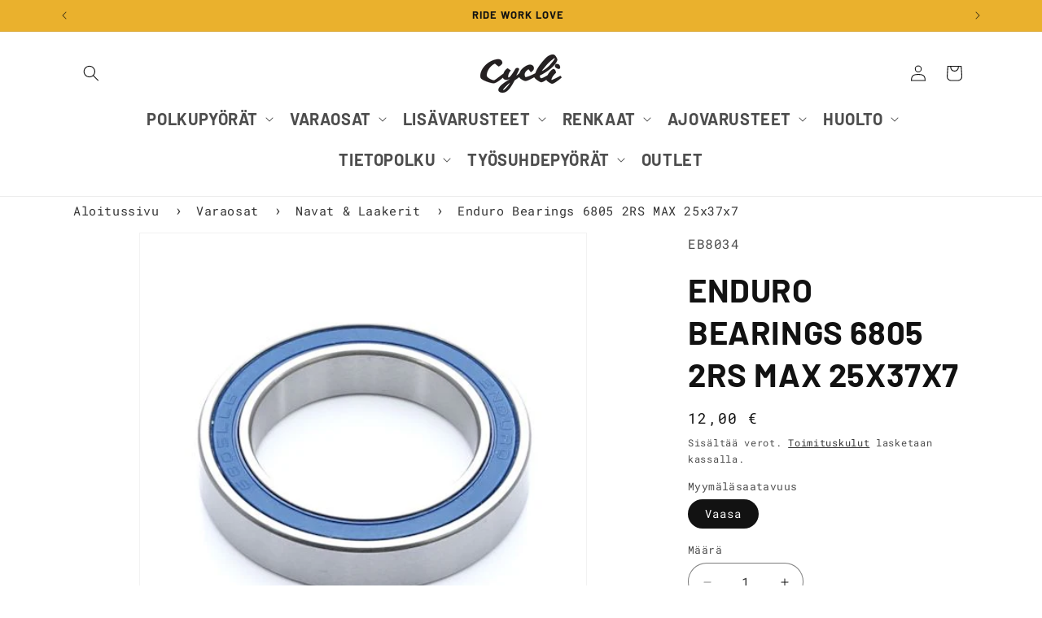

--- FILE ---
content_type: text/html; charset=utf-8
request_url: https://cycli.fi/products/enduro-bearings-6805-2rs-max-25x37x7
body_size: 44275
content:
<!doctype html>
<html class="js" lang="fi">
  <head>
    <meta charset="utf-8">
    <meta http-equiv="X-UA-Compatible" content="IE=edge">
    <meta name="viewport" content="width=device-width,initial-scale=1">
    <meta name="theme-color" content="">
    <link rel="canonical" href="https://cycli.fi/products/enduro-bearings-6805-2rs-max-25x37x7">
    
<link rel="icon" type="image/png" href="//cycli.fi/cdn/shop/files/Cycli_Printti_VintageC.png?crop=center&height=32&v=1674216079&width=32"><link rel="preconnect" href="https://fonts.shopifycdn.com" crossorigin><title>
      Enduro Bearings 6805 2RS MAX 25x37x7
 &ndash; Cycli.fi</title>

    
      <meta name="description" content="Enduro bearings laadukas laakeri. Mitat: 25x37x7 koko 3805  ">
    

    

<meta property="og:site_name" content="Cycli.fi">
<meta property="og:url" content="https://cycli.fi/products/enduro-bearings-6805-2rs-max-25x37x7">
<meta property="og:title" content="Enduro Bearings 6805 2RS MAX 25x37x7">
<meta property="og:type" content="product">
<meta property="og:description" content="Enduro bearings laadukas laakeri. Mitat: 25x37x7 koko 3805  "><meta property="og:image" content="http://cycli.fi/cdn/shop/files/6805-LLB.jpg?v=1687863373">
  <meta property="og:image:secure_url" content="https://cycli.fi/cdn/shop/files/6805-LLB.jpg?v=1687863373">
  <meta property="og:image:width" content="480">
  <meta property="og:image:height" content="480"><meta property="og:price:amount" content="12,00">
  <meta property="og:price:currency" content="EUR"><meta name="twitter:card" content="summary_large_image">
<meta name="twitter:title" content="Enduro Bearings 6805 2RS MAX 25x37x7">
<meta name="twitter:description" content="Enduro bearings laadukas laakeri. Mitat: 25x37x7 koko 3805  ">


    <script src="//cycli.fi/cdn/shop/t/12/assets/constants.js?v=132983761750457495441738227464" defer="defer"></script>
    <script src="//cycli.fi/cdn/shop/t/12/assets/pubsub.js?v=158357773527763999511738227464" defer="defer"></script>
    <script src="//cycli.fi/cdn/shop/t/12/assets/global.js?v=118212158915321865511738313966" defer="defer"></script><script src="//cycli.fi/cdn/shop/t/12/assets/animations.js?v=88693664871331136111738227464" defer="defer"></script><script>window.performance && window.performance.mark && window.performance.mark('shopify.content_for_header.start');</script><meta name="google-site-verification" content="W36nAoSgEK2Afm4Cw1VePF939RPqB2KT2FM8QdPWPE4">
<meta id="shopify-digital-wallet" name="shopify-digital-wallet" content="/54925131911/digital_wallets/dialog">
<link rel="alternate" type="application/json+oembed" href="https://cycli.fi/products/enduro-bearings-6805-2rs-max-25x37x7.oembed">
<script async="async" src="/checkouts/internal/preloads.js?locale=fi-FI"></script>
<script id="shopify-features" type="application/json">{"accessToken":"0500ebbdafd97d99faf42be75f673198","betas":["rich-media-storefront-analytics"],"domain":"cycli.fi","predictiveSearch":true,"shopId":54925131911,"locale":"fi"}</script>
<script>var Shopify = Shopify || {};
Shopify.shop = "cycli-fi.myshopify.com";
Shopify.locale = "fi";
Shopify.currency = {"active":"EUR","rate":"1.0"};
Shopify.country = "FI";
Shopify.theme = {"name":"cycli_theme_2.03","id":178223808850,"schema_name":"Dawn","schema_version":"15.0.0","theme_store_id":887,"role":"main"};
Shopify.theme.handle = "null";
Shopify.theme.style = {"id":null,"handle":null};
Shopify.cdnHost = "cycli.fi/cdn";
Shopify.routes = Shopify.routes || {};
Shopify.routes.root = "/";</script>
<script type="module">!function(o){(o.Shopify=o.Shopify||{}).modules=!0}(window);</script>
<script>!function(o){function n(){var o=[];function n(){o.push(Array.prototype.slice.apply(arguments))}return n.q=o,n}var t=o.Shopify=o.Shopify||{};t.loadFeatures=n(),t.autoloadFeatures=n()}(window);</script>
<script id="shop-js-analytics" type="application/json">{"pageType":"product"}</script>
<script defer="defer" async type="module" src="//cycli.fi/cdn/shopifycloud/shop-js/modules/v2/client.init-shop-cart-sync_j08UDGKa.fi.esm.js"></script>
<script defer="defer" async type="module" src="//cycli.fi/cdn/shopifycloud/shop-js/modules/v2/chunk.common_Bb-XDIxn.esm.js"></script>
<script defer="defer" async type="module" src="//cycli.fi/cdn/shopifycloud/shop-js/modules/v2/chunk.modal_BRwMSUnb.esm.js"></script>
<script type="module">
  await import("//cycli.fi/cdn/shopifycloud/shop-js/modules/v2/client.init-shop-cart-sync_j08UDGKa.fi.esm.js");
await import("//cycli.fi/cdn/shopifycloud/shop-js/modules/v2/chunk.common_Bb-XDIxn.esm.js");
await import("//cycli.fi/cdn/shopifycloud/shop-js/modules/v2/chunk.modal_BRwMSUnb.esm.js");

  window.Shopify.SignInWithShop?.initShopCartSync?.({"fedCMEnabled":true,"windoidEnabled":true});

</script>
<script id="__st">var __st={"a":54925131911,"offset":7200,"reqid":"243f8052-2e85-490d-86a1-c5f82044039b-1769904466","pageurl":"cycli.fi\/products\/enduro-bearings-6805-2rs-max-25x37x7","u":"c7bf48e2970a","p":"product","rtyp":"product","rid":6827421302919};</script>
<script>window.ShopifyPaypalV4VisibilityTracking = true;</script>
<script id="captcha-bootstrap">!function(){'use strict';const t='contact',e='account',n='new_comment',o=[[t,t],['blogs',n],['comments',n],[t,'customer']],c=[[e,'customer_login'],[e,'guest_login'],[e,'recover_customer_password'],[e,'create_customer']],r=t=>t.map((([t,e])=>`form[action*='/${t}']:not([data-nocaptcha='true']) input[name='form_type'][value='${e}']`)).join(','),a=t=>()=>t?[...document.querySelectorAll(t)].map((t=>t.form)):[];function s(){const t=[...o],e=r(t);return a(e)}const i='password',u='form_key',d=['recaptcha-v3-token','g-recaptcha-response','h-captcha-response',i],f=()=>{try{return window.sessionStorage}catch{return}},m='__shopify_v',_=t=>t.elements[u];function p(t,e,n=!1){try{const o=window.sessionStorage,c=JSON.parse(o.getItem(e)),{data:r}=function(t){const{data:e,action:n}=t;return t[m]||n?{data:e,action:n}:{data:t,action:n}}(c);for(const[e,n]of Object.entries(r))t.elements[e]&&(t.elements[e].value=n);n&&o.removeItem(e)}catch(o){console.error('form repopulation failed',{error:o})}}const l='form_type',E='cptcha';function T(t){t.dataset[E]=!0}const w=window,h=w.document,L='Shopify',v='ce_forms',y='captcha';let A=!1;((t,e)=>{const n=(g='f06e6c50-85a8-45c8-87d0-21a2b65856fe',I='https://cdn.shopify.com/shopifycloud/storefront-forms-hcaptcha/ce_storefront_forms_captcha_hcaptcha.v1.5.2.iife.js',D={infoText:'hCaptchan suojaama',privacyText:'Tietosuoja',termsText:'Ehdot'},(t,e,n)=>{const o=w[L][v],c=o.bindForm;if(c)return c(t,g,e,D).then(n);var r;o.q.push([[t,g,e,D],n]),r=I,A||(h.body.append(Object.assign(h.createElement('script'),{id:'captcha-provider',async:!0,src:r})),A=!0)});var g,I,D;w[L]=w[L]||{},w[L][v]=w[L][v]||{},w[L][v].q=[],w[L][y]=w[L][y]||{},w[L][y].protect=function(t,e){n(t,void 0,e),T(t)},Object.freeze(w[L][y]),function(t,e,n,w,h,L){const[v,y,A,g]=function(t,e,n){const i=e?o:[],u=t?c:[],d=[...i,...u],f=r(d),m=r(i),_=r(d.filter((([t,e])=>n.includes(e))));return[a(f),a(m),a(_),s()]}(w,h,L),I=t=>{const e=t.target;return e instanceof HTMLFormElement?e:e&&e.form},D=t=>v().includes(t);t.addEventListener('submit',(t=>{const e=I(t);if(!e)return;const n=D(e)&&!e.dataset.hcaptchaBound&&!e.dataset.recaptchaBound,o=_(e),c=g().includes(e)&&(!o||!o.value);(n||c)&&t.preventDefault(),c&&!n&&(function(t){try{if(!f())return;!function(t){const e=f();if(!e)return;const n=_(t);if(!n)return;const o=n.value;o&&e.removeItem(o)}(t);const e=Array.from(Array(32),(()=>Math.random().toString(36)[2])).join('');!function(t,e){_(t)||t.append(Object.assign(document.createElement('input'),{type:'hidden',name:u})),t.elements[u].value=e}(t,e),function(t,e){const n=f();if(!n)return;const o=[...t.querySelectorAll(`input[type='${i}']`)].map((({name:t})=>t)),c=[...d,...o],r={};for(const[a,s]of new FormData(t).entries())c.includes(a)||(r[a]=s);n.setItem(e,JSON.stringify({[m]:1,action:t.action,data:r}))}(t,e)}catch(e){console.error('failed to persist form',e)}}(e),e.submit())}));const S=(t,e)=>{t&&!t.dataset[E]&&(n(t,e.some((e=>e===t))),T(t))};for(const o of['focusin','change'])t.addEventListener(o,(t=>{const e=I(t);D(e)&&S(e,y())}));const B=e.get('form_key'),M=e.get(l),P=B&&M;t.addEventListener('DOMContentLoaded',(()=>{const t=y();if(P)for(const e of t)e.elements[l].value===M&&p(e,B);[...new Set([...A(),...v().filter((t=>'true'===t.dataset.shopifyCaptcha))])].forEach((e=>S(e,t)))}))}(h,new URLSearchParams(w.location.search),n,t,e,['guest_login'])})(!0,!0)}();</script>
<script integrity="sha256-4kQ18oKyAcykRKYeNunJcIwy7WH5gtpwJnB7kiuLZ1E=" data-source-attribution="shopify.loadfeatures" defer="defer" src="//cycli.fi/cdn/shopifycloud/storefront/assets/storefront/load_feature-a0a9edcb.js" crossorigin="anonymous"></script>
<script data-source-attribution="shopify.dynamic_checkout.dynamic.init">var Shopify=Shopify||{};Shopify.PaymentButton=Shopify.PaymentButton||{isStorefrontPortableWallets:!0,init:function(){window.Shopify.PaymentButton.init=function(){};var t=document.createElement("script");t.src="https://cycli.fi/cdn/shopifycloud/portable-wallets/latest/portable-wallets.fi.js",t.type="module",document.head.appendChild(t)}};
</script>
<script data-source-attribution="shopify.dynamic_checkout.buyer_consent">
  function portableWalletsHideBuyerConsent(e){var t=document.getElementById("shopify-buyer-consent"),n=document.getElementById("shopify-subscription-policy-button");t&&n&&(t.classList.add("hidden"),t.setAttribute("aria-hidden","true"),n.removeEventListener("click",e))}function portableWalletsShowBuyerConsent(e){var t=document.getElementById("shopify-buyer-consent"),n=document.getElementById("shopify-subscription-policy-button");t&&n&&(t.classList.remove("hidden"),t.removeAttribute("aria-hidden"),n.addEventListener("click",e))}window.Shopify?.PaymentButton&&(window.Shopify.PaymentButton.hideBuyerConsent=portableWalletsHideBuyerConsent,window.Shopify.PaymentButton.showBuyerConsent=portableWalletsShowBuyerConsent);
</script>
<script>
  function portableWalletsCleanup(e){e&&e.src&&console.error("Failed to load portable wallets script "+e.src);var t=document.querySelectorAll("shopify-accelerated-checkout .shopify-payment-button__skeleton, shopify-accelerated-checkout-cart .wallet-cart-button__skeleton"),e=document.getElementById("shopify-buyer-consent");for(let e=0;e<t.length;e++)t[e].remove();e&&e.remove()}function portableWalletsNotLoadedAsModule(e){e instanceof ErrorEvent&&"string"==typeof e.message&&e.message.includes("import.meta")&&"string"==typeof e.filename&&e.filename.includes("portable-wallets")&&(window.removeEventListener("error",portableWalletsNotLoadedAsModule),window.Shopify.PaymentButton.failedToLoad=e,"loading"===document.readyState?document.addEventListener("DOMContentLoaded",window.Shopify.PaymentButton.init):window.Shopify.PaymentButton.init())}window.addEventListener("error",portableWalletsNotLoadedAsModule);
</script>

<script type="module" src="https://cycli.fi/cdn/shopifycloud/portable-wallets/latest/portable-wallets.fi.js" onError="portableWalletsCleanup(this)" crossorigin="anonymous"></script>
<script nomodule>
  document.addEventListener("DOMContentLoaded", portableWalletsCleanup);
</script>

<link id="shopify-accelerated-checkout-styles" rel="stylesheet" media="screen" href="https://cycli.fi/cdn/shopifycloud/portable-wallets/latest/accelerated-checkout-backwards-compat.css" crossorigin="anonymous">
<style id="shopify-accelerated-checkout-cart">
        #shopify-buyer-consent {
  margin-top: 1em;
  display: inline-block;
  width: 100%;
}

#shopify-buyer-consent.hidden {
  display: none;
}

#shopify-subscription-policy-button {
  background: none;
  border: none;
  padding: 0;
  text-decoration: underline;
  font-size: inherit;
  cursor: pointer;
}

#shopify-subscription-policy-button::before {
  box-shadow: none;
}

      </style>
<script id="sections-script" data-sections="header" defer="defer" src="//cycli.fi/cdn/shop/t/12/compiled_assets/scripts.js?v=8602"></script>
<script>window.performance && window.performance.mark && window.performance.mark('shopify.content_for_header.end');</script>


    <style data-shopify>
      @font-face {
  font-family: "Roboto Mono";
  font-weight: 400;
  font-style: normal;
  font-display: swap;
  src: url("//cycli.fi/cdn/fonts/roboto_mono/robotomono_n4.9d1649e14a644ef48a2262609c784a79a5c2c87d.woff2") format("woff2"),
       url("//cycli.fi/cdn/fonts/roboto_mono/robotomono_n4.1f5c294b54ad5b669e758778fae486a733405684.woff") format("woff");
}

      @font-face {
  font-family: "Roboto Mono";
  font-weight: 700;
  font-style: normal;
  font-display: swap;
  src: url("//cycli.fi/cdn/fonts/roboto_mono/robotomono_n7.94ea13a641f607be3d334ec356dbe9710b93cb18.woff2") format("woff2"),
       url("//cycli.fi/cdn/fonts/roboto_mono/robotomono_n7.4bd578ed36c8af9f034d1aa383e35172620e6500.woff") format("woff");
}

      @font-face {
  font-family: "Roboto Mono";
  font-weight: 400;
  font-style: italic;
  font-display: swap;
  src: url("//cycli.fi/cdn/fonts/roboto_mono/robotomono_i4.a25644e8b45c7298fd88b9667c242570c38bd16b.woff2") format("woff2"),
       url("//cycli.fi/cdn/fonts/roboto_mono/robotomono_i4.32d315c9534af1c57f14ef0f7fed2771f356b3d5.woff") format("woff");
}

      @font-face {
  font-family: "Roboto Mono";
  font-weight: 700;
  font-style: italic;
  font-display: swap;
  src: url("//cycli.fi/cdn/fonts/roboto_mono/robotomono_i7.c7af3ae56ec5850cf036474739742dd23e5f17b8.woff2") format("woff2"),
       url("//cycli.fi/cdn/fonts/roboto_mono/robotomono_i7.13669ac9ea460234c8180f48b23ac09ecd4fb4a3.woff") format("woff");
}

      @font-face {
  font-family: Barlow;
  font-weight: 700;
  font-style: normal;
  font-display: swap;
  src: url("//cycli.fi/cdn/fonts/barlow/barlow_n7.691d1d11f150e857dcbc1c10ef03d825bc378d81.woff2") format("woff2"),
       url("//cycli.fi/cdn/fonts/barlow/barlow_n7.4fdbb1cb7da0e2c2f88492243ffa2b4f91924840.woff") format("woff");
}


      
        :root,
        .color-scheme-1 {
          --color-background: 255,255,255;
        
          --gradient-background: #ffffff;
        

        

        --color-foreground: 18,18,18;
        --color-background-contrast: 191,191,191;
        --color-shadow: 18,18,18;
        --color-button: 18,18,18;
        --color-button-text: 255,255,255;
        --color-secondary-button: 255,255,255;
        --color-secondary-button-text: 18,18,18;
        --color-link: 18,18,18;
        --color-badge-foreground: 18,18,18;
        --color-badge-background: 255,255,255;
        --color-badge-border: 18,18,18;
        --payment-terms-background-color: rgb(255 255 255);
      }
      
        
        .color-scheme-2 {
          --color-background: 243,243,243;
        
          --gradient-background: #f3f3f3;
        

        

        --color-foreground: 18,18,18;
        --color-background-contrast: 179,179,179;
        --color-shadow: 18,18,18;
        --color-button: 18,18,18;
        --color-button-text: 243,243,243;
        --color-secondary-button: 243,243,243;
        --color-secondary-button-text: 18,18,18;
        --color-link: 18,18,18;
        --color-badge-foreground: 18,18,18;
        --color-badge-background: 243,243,243;
        --color-badge-border: 18,18,18;
        --payment-terms-background-color: rgb(243 243 243);
      }
      
        
        .color-scheme-3 {
          --color-background: 36,40,51;
        
          --gradient-background: #242833;
        

        

        --color-foreground: 255,255,255;
        --color-background-contrast: 47,52,66;
        --color-shadow: 18,18,18;
        --color-button: 255,255,255;
        --color-button-text: 0,0,0;
        --color-secondary-button: 36,40,51;
        --color-secondary-button-text: 255,255,255;
        --color-link: 255,255,255;
        --color-badge-foreground: 255,255,255;
        --color-badge-background: 36,40,51;
        --color-badge-border: 255,255,255;
        --payment-terms-background-color: rgb(36 40 51);
      }
      
        
        .color-scheme-4 {
          --color-background: 18,18,18;
        
          --gradient-background: #121212;
        

        

        --color-foreground: 255,255,255;
        --color-background-contrast: 146,146,146;
        --color-shadow: 18,18,18;
        --color-button: 255,255,255;
        --color-button-text: 18,18,18;
        --color-secondary-button: 18,18,18;
        --color-secondary-button-text: 255,255,255;
        --color-link: 255,255,255;
        --color-badge-foreground: 255,255,255;
        --color-badge-background: 18,18,18;
        --color-badge-border: 255,255,255;
        --payment-terms-background-color: rgb(18 18 18);
      }
      
        
        .color-scheme-5 {
          --color-background: 51,79,180;
        
          --gradient-background: #334fb4;
        

        

        --color-foreground: 255,255,255;
        --color-background-contrast: 23,35,81;
        --color-shadow: 18,18,18;
        --color-button: 255,255,255;
        --color-button-text: 51,79,180;
        --color-secondary-button: 51,79,180;
        --color-secondary-button-text: 255,255,255;
        --color-link: 255,255,255;
        --color-badge-foreground: 255,255,255;
        --color-badge-background: 51,79,180;
        --color-badge-border: 255,255,255;
        --payment-terms-background-color: rgb(51 79 180);
      }
      
        
        .color-scheme-baeaf904-e67b-479e-aa49-60fb3b9340ea {
          --color-background: 255,255,255;
        
          --gradient-background: #ffffff;
        

        

        --color-foreground: 18,18,18;
        --color-background-contrast: 191,191,191;
        --color-shadow: 18,18,18;
        --color-button: 18,18,18;
        --color-button-text: 255,255,255;
        --color-secondary-button: 255,255,255;
        --color-secondary-button-text: 18,18,18;
        --color-link: 18,18,18;
        --color-badge-foreground: 18,18,18;
        --color-badge-background: 255,255,255;
        --color-badge-border: 18,18,18;
        --payment-terms-background-color: rgb(255 255 255);
      }
      
        
        .color-scheme-6a061e54-ddc9-4d4d-a74c-2b5833e1db19 {
          --color-background: 234,177,45;
        
          --gradient-background: #eab12d;
        

        

        --color-foreground: 18,18,18;
        --color-background-contrast: 138,100,14;
        --color-shadow: 18,18,18;
        --color-button: 18,18,18;
        --color-button-text: 255,255,255;
        --color-secondary-button: 234,177,45;
        --color-secondary-button-text: 18,18,18;
        --color-link: 18,18,18;
        --color-badge-foreground: 18,18,18;
        --color-badge-background: 234,177,45;
        --color-badge-border: 18,18,18;
        --payment-terms-background-color: rgb(234 177 45);
      }
      

      body, .color-scheme-1, .color-scheme-2, .color-scheme-3, .color-scheme-4, .color-scheme-5, .color-scheme-baeaf904-e67b-479e-aa49-60fb3b9340ea, .color-scheme-6a061e54-ddc9-4d4d-a74c-2b5833e1db19 {
        color: rgba(var(--color-foreground), 0.75);
        background-color: rgb(var(--color-background));
      }

      :root {
         --font-body-family: "roboto mono", monospace;
        --font-body-style: normal;
        --font-body-weight: 400;
        --font-body-weight-bold: 700;

        --font-heading-family: "barlow", sans-serif;
        --font-heading-style: normal;
        --font-heading-weight: 700;

        --font-body-scale: 1.0;
        --font-heading-scale: 1.0;

        --media-padding: px;
        --media-border-opacity: 0.05;
        --media-border-width: 1px;
        --media-radius: 0px;
        --media-shadow-opacity: 0.0;
        --media-shadow-horizontal-offset: 0px;
        --media-shadow-vertical-offset: 4px;
        --media-shadow-blur-radius: 5px;
        --media-shadow-visible: 0;

        --page-width: 120rem;
        --page-width-margin: 0rem;

        --product-card-image-padding: 1.0rem;
        --product-card-corner-radius: 1.0rem;
        --product-card-text-alignment: center;
        --product-card-border-width: 0.0rem;
        --product-card-border-opacity: 0.0;
        --product-card-shadow-opacity: 0.05;
        --product-card-shadow-visible: 1;
        --product-card-shadow-horizontal-offset: 0.0rem;
        --product-card-shadow-vertical-offset: 0.4rem;
        --product-card-shadow-blur-radius: 0.5rem;

        --collection-card-image-padding: 0.4rem;
        --collection-card-corner-radius: 0.0rem;
        --collection-card-text-alignment: center;
        --collection-card-border-width: 0.0rem;
        --collection-card-border-opacity: 0.1;
        --collection-card-shadow-opacity: 0.0;
        --collection-card-shadow-visible: 0;
        --collection-card-shadow-horizontal-offset: 0.0rem;
        --collection-card-shadow-vertical-offset: 0.4rem;
        --collection-card-shadow-blur-radius: 0.5rem;

        --blog-card-image-padding: 0.0rem;
        --blog-card-corner-radius: 0.0rem;
        --blog-card-text-alignment: left;
        --blog-card-border-width: 0.0rem;
        --blog-card-border-opacity: 0.1;
        --blog-card-shadow-opacity: 0.0;
        --blog-card-shadow-visible: 0;
        --blog-card-shadow-horizontal-offset: 0.0rem;
        --blog-card-shadow-vertical-offset: 0.4rem;
        --blog-card-shadow-blur-radius: 0.5rem;

        --badge-corner-radius: 4.0rem;

        --popup-border-width: 1px;
        --popup-border-opacity: 0.1;
        --popup-corner-radius: 0px;
        --popup-shadow-opacity: 0.05;
        --popup-shadow-horizontal-offset: 0px;
        --popup-shadow-vertical-offset: 4px;
        --popup-shadow-blur-radius: 5px;

        --drawer-border-width: 1px;
        --drawer-border-opacity: 0.1;
        --drawer-shadow-opacity: 0.0;
        --drawer-shadow-horizontal-offset: 0px;
        --drawer-shadow-vertical-offset: 4px;
        --drawer-shadow-blur-radius: 5px;

        --spacing-sections-desktop: 0px;
        --spacing-sections-mobile: 0px;

        --grid-desktop-vertical-spacing: 8px;
        --grid-desktop-horizontal-spacing: 8px;
        --grid-mobile-vertical-spacing: 4px;
        --grid-mobile-horizontal-spacing: 4px;

        --text-boxes-border-opacity: 0.1;
        --text-boxes-border-width: 0px;
        --text-boxes-radius: 0px;
        --text-boxes-shadow-opacity: 0.0;
        --text-boxes-shadow-visible: 0;
        --text-boxes-shadow-horizontal-offset: 0px;
        --text-boxes-shadow-vertical-offset: 4px;
        --text-boxes-shadow-blur-radius: 5px;

        --buttons-radius: 26px;
        --buttons-radius-outset: 27px;
        --buttons-border-width: 1px;
        --buttons-border-opacity: 1.0;
        --buttons-shadow-opacity: 0.0;
        --buttons-shadow-visible: 0;
        --buttons-shadow-horizontal-offset: 0px;
        --buttons-shadow-vertical-offset: 4px;
        --buttons-shadow-blur-radius: 5px;
        --buttons-border-offset: 0.3px;

        --inputs-radius: 24px;
        --inputs-border-width: 1px;
        --inputs-border-opacity: 0.55;
        --inputs-shadow-opacity: 0.0;
        --inputs-shadow-horizontal-offset: 0px;
        --inputs-margin-offset: 0px;
        --inputs-shadow-vertical-offset: 4px;
        --inputs-shadow-blur-radius: 5px;
        --inputs-radius-outset: 25px;

        --variant-pills-radius: 40px;
        --variant-pills-border-width: 1px;
        --variant-pills-border-opacity: 0.55;
        --variant-pills-shadow-opacity: 0.0;
        --variant-pills-shadow-horizontal-offset: 0px;
        --variant-pills-shadow-vertical-offset: 4px;
        --variant-pills-shadow-blur-radius: 5px;
      }

      *,
      *::before,
      *::after {
        box-sizing: inherit;
      }

      html {
        box-sizing: border-box;
        font-size: calc(var(--font-body-scale) * 62.5%);
        height: 100%;
      }

      body {
        display: grid;
        grid-template-rows: auto auto 1fr auto;
        grid-template-columns: 100%;
        min-height: 100%;
        margin: 0;
        font-size: 1.5rem;
        letter-spacing: 0.06rem;
        line-height: calc(1 + 0.8 / var(--font-body-scale));
        font-family: var(--font-body-family);
        font-style: var(--font-body-style);
        font-weight: var(--font-body-weight);
      }

      @media screen and (min-width: 750px) {
        body {
          font-size: 1.6rem;
        }
      }
    </style>

    <link href="//cycli.fi/cdn/shop/t/12/assets/base.css?v=67118430088270023481738762450" rel="stylesheet" type="text/css" media="all" />

      <link rel="preload" as="font" href="//cycli.fi/cdn/fonts/roboto_mono/robotomono_n4.9d1649e14a644ef48a2262609c784a79a5c2c87d.woff2" type="font/woff2" crossorigin>
      

      <link rel="preload" as="font" href="//cycli.fi/cdn/fonts/barlow/barlow_n7.691d1d11f150e857dcbc1c10ef03d825bc378d81.woff2" type="font/woff2" crossorigin>
      
<link
        rel="stylesheet"
        href="//cycli.fi/cdn/shop/t/12/assets/component-predictive-search.css?v=118923337488134913561738227464"
        media="print"
        onload="this.media='all'"
      ><script>
      if (Shopify.designMode) {
        document.documentElement.classList.add('shopify-design-mode');
      }
    </script>
    <script>
      window.dataLayer = window.dataLayer || [];
      function gtag(){dataLayer.push(arguments);}
      
      if(localStorage.getItem('consentMode') === null) {
      gtag('consent', 'default', {
      'necessary_storage': 'granted',
      'functionality_storage': 'denied',
      'analytics_storage': 'denied',
      'ad_storage': 'denied',
      'ad_user_data': 'denied',
      'ad_personalization': 'denied'
      });
      } else {
      gtag('consent', 'default', JSON.parse(localStorage.getItem('consentMode')));
      }
    </script>
    <!-- Google Tag Manager -->
    <script>(function(w,d,s,l,i){w[l]=w[l]||[];w[l].push({'gtm.start':
      new Date().getTime(),event:'gtm.js'});var f=d.getElementsByTagName(s)[0],
      j=d.createElement(s),dl=l!='dataLayer'?'&l='+l:'';j.async=true;j.src=
      'https://www.googletagmanager.com/gtm.js?id='+i+dl;f.parentNode.insertBefore(j,f);
      })(window,document,'script','dataLayer','GTM-NJ2XXG9J');</script>
    <!-- End Google Tag Manager -->
    <meta name="facebook-domain-verification" content="ug9568j1s2b9k4by2mzxoh1mwisbvu" />

    <!-- Facebook Pixel Code -->
    <script>
      !function(f,b,e,v,n,t,s)
      {if(f.fbq)return;n=f.fbq=function(){n.callMethod?
      n.callMethod.apply(n,arguments):n.queue.push(arguments)};
      if(!f._fbq)f._fbq=n;n.push=n;n.loaded=!0;n.version='2.0';
      n.queue=[];t=b.createElement(e);t.async=!0;
      t.src=v;s=b.getElementsByTagName(e)[0];
      s.parentNode.insertBefore(t,s)}(window, document,'script',
      'https://connect.facebook.net/en_US/fbevents.js');
      fbq('init', '807553267728583');
      fbq('track', 'PageView');
    </script>
    <noscript>
      <img height="1" width="1" style="display:none" src="https://www.facebook.com/tr?id=807553267728583&ev=PageView&noscript=1"/>
    </noscript>
    <!-- End Facebook Pixel Code -->

    <!-- Searchconsole verification -->
    <meta name="google-site-verification" content="RwIbgHlRzzh26KjdIgtowMZgebcD5MNF_gym2eKDhCk" />

    <!-- Bing Webmaster tools -->
    <meta name="msvalidate.01" content="E5768CACDC1B8741A9C1DCDADCF00E67" />
    <!-- End Bing Webmaster tools -->
  <!-- BEGIN app block: shopify://apps/tinycookie/blocks/cookie-embed/b65baef5-7248-4353-8fd9-b676240311dc --><script id="tiny-cookie-data" type="application/json">{"translations":{"language":"default","boxTitle":"We respect your privacy!","boxDescription":"By clicking “Accept all”, you agree that our website can store cookies on your device and disclose information in accordance with our Cookie Policy.","acceptButtonText":"Accept all","acceptRequiredButtonText":"Accept required only","preferencesButtonText":"Manage preferences","privacyPolicy":"Privacy policy","termsConditions":"Terms & Conditions","preferencesTitle":"Cookie consent preferences","preferencesDisclaimerTitle":"Cookie Usage","preferencesDisclaimerDescription":"Our website uses cookies to enhance your browsing experience. These cookies don't directly identify you but personalize your visit. You can manage your preferences, although blocking some cookies may impact the site's services.","necessaryCookiesTitle":"Strictly required cookies","necessaryCookiesDescription":"These cookies are crucial for site function and cannot be blocked. Blocking them might affect how our site works.","functionalityCookiesTitle":"Functionality cookies","functionalityCookiesDescription":"These cookies add extra features and personalization to our site. They're set by us or third-party providers. Not allowing these may affect certain services' functionality.","analyticsCookiesTitle":"Analytics cookies","analyticsCookiesDescription":"These cookies track visitor traffic and sources, gathering data to understand popular products and actions.","marketingCookiesTitle":"Marketing cookies","marketingCookiesDescription":"Marketing and advertising partners set these cookies to create your interest profile for showing relevant ads later. Disabling them means no targeted ads based on your interests.","preferencesAcceptButtonText":"Accept all","preferencesAcceptRequiredButtonText":"Accept required only","savePreferencesText":"Save preferences","privacyPolicyUrl":"https://cycli.fi/policies/privacy-policy","termsAndConditionsUrl":"https://cycli.fi/policies/terms-of-service","badgeTitle":"Cookie settings"},"preferencesSettings":{"backgroundColor":"#ffffff","titleColor":"#000000","titleSize":18,"titleWeight":500,"titlePaddingTop":15,"titlePaddingRight":15,"titlePaddingBottom":15,"titlePaddingLeft":15,"preferencesContentPaddingTop":15,"preferencesContentPaddingRight":15,"preferencesContentPaddingBottom":25,"preferencesContentPaddingLeft":15,"infoTitleColor":"#000000","infoTitleSize":16,"infoTitleWeight":500,"infoDescriptionColor":"#000000","infoDescriptionSize":14,"infoDescriptionWeight":300,"infoPaddingTop":0,"infoPaddingRight":0,"infoPaddingBottom":15,"infoPaddingLeft":0,"categoryTitleColor":"#000000","categoryTitleSize":16,"categoryTitleWeight":500,"categoryTitlePaddingTop":10,"categoryTitlePaddingRight":15,"categoryTitlePaddingBottom":10,"categoryTitlePaddingLeft":15,"categoryContentColor":"#000000","categoryContentSize":14,"categoryContentWeight":300,"categoryContentPaddingTop":10,"categoryContentPaddingRight":15,"categoryContentPaddingBottom":10,"categoryContentPaddingLeft":15,"categoryBoxBorderColor":"#eeeeee","categoryBoxRadius":5,"buttonSize":14,"buttonWeight":500,"buttonPaddingTop":12,"buttonPaddingRight":16,"buttonPaddingBottom":12,"buttonPaddingLeft":16,"buttonBorderRadius":5,"buttonSpacing":10,"acceptButtonBackground":"#30363c","acceptButtonColor":"#ffffff","rejectButtonBackground":"#eaeff2","rejectButtonColor":"#000000","saveButtonBackground":"#eaeff2","saveButtonColor":"#000000"},"boxSettings":{"fontFamily":"inter","backgroundColor":"#ffffff","showBackdrop":0,"backdropOpacity":30,"titleColor":"#000000","titleSize":16,"titleWeight":500,"descriptionColor":"#000000","descriptionSize":14,"descriptionWeight":300,"contentPaddingTop":0,"contentPaddingRight":0,"contentPaddingBottom":20,"contentPaddingLeft":0,"buttonSize":14,"buttonWeight":500,"buttonPaddingTop":0,"buttonPaddingRight":0,"buttonPaddingBottom":0,"buttonPaddingLeft":0,"buttonBorderRadius":5,"buttonSpacing":10,"acceptButtonBackground":"#30363c","acceptButtonColor":"#ffffff","rejectButtonBackground":"#eaeff2","rejectButtonColor":"#000000","preferencesButtonBackground":"#eaeff2","preferencesButtonColor":"#000000","closeButtonColor":"#2d4156","legalBackground":"#eaeff2","legalColor":"#000000","legalSize":14,"legalWeight":400,"legalPaddingTop":10,"legalPaddingRight":15,"legalPaddingBottom":10,"legalPaddingLeft":15},"cookieCategories":{"functionality":"_gid,__cfduid","analytics":"_s,_shopify_d,_shopify_fs,_shopify_s,_shopify_sa_t,_shopify_sa_p,_shopify_y,_y,_shopify_evids,_ga,_gat,__atuvc,__atuvs,__utma,customer_auth_provider,customer_auth_session_created_at,_orig_referrer,_landing_page","marketing":"_gads,IDE,GPS,PREF,BizoID,_fbp,_fbc,__adroll,__adroll_v4,__adroll_fpc,__ar_v4,kla_id","required":"_ab,_secure_session_id,cart,cart_sig,cart_ts,cart_ver,cart_currency,checkout_token,Secure_customer_sig,storefront_digest,_shopify_m,_shopify_tm,_shopify_tw,_tracking_consent,tracked_start_checkout,identity_state,identity_customer_account_number,_customer_account_shop_sessions,_secure_account_session_id,_shopify_country,_storefront_u,_cmp_a,c,checkout,customer_account_locale,dynamic_checkout_shown_on_cart,hide_shopify_pay_for_checkout,shopify_pay,shopify_pay_redirect,shop_pay_accelerated,keep_alive,source_name,master_device_id,previous_step,discount_code,remember_me,checkout_session_lookup,checkout_prefill,checkout_queue_token,checkout_queue_checkout_token,checkout_worker_session,checkout_session_token,cookietest,order,identity-state,card_update_verification_id,customer_account_new_login,customer_account_preview,customer_payment_method,customer_shop_pay_agreement,pay_update_intent_id,localization,profile_preview_token,login_with_shop_finalize,preview_theme,shopify-editor-unconfirmed-settings,wpm-test-cookie"},"generalSettings":{"showAnalytics":1,"showMarketing":1,"showFunctionality":1,"boxDesign":"box","boxPosition":"bottom-left","showReject":1,"showPreferences":1,"categoriesChecked":1,"showPrivacyPolicy":1,"showTermsAndConditions":1,"privacyPolicyUrl":"https://cycli.fi/policies/privacy-policy","termsAndConditionsUrl":"https://cycli.fi/policies/terms-of-service","showCloseButton":0,"closeButtonBehaviour":"close_banner","consentModeActive":1,"pixelModeActive":0,"removeCookies":0},"translatedLanguages":{"fi":{"boxTitle":"Kunnioitamme yksityisyyttäsi.","boxDescription":"Klikkaamalla \"Hyväksy kaikki\" suostut siihen, että verkkosivustomme voi tallentaa evästeitä laitteellesi ja käyttää tietoja evästekäytäntömme mukaisesti.","acceptButtonText":"Hyväksy kaikki","acceptRequiredButtonText":"Hyväksy vain välttämättömät","preferencesButtonText":"Evästeasetukset","privacyPolicy":"Tietosuojakäytäntö","termsConditions":"Käyttöehdot","preferencesTitle":"Evästeasetukset","preferencesDisclaimerTitle":"Evästeiden käyttö","preferencesDisclaimerDescription":"Sivustomme käyttää evästeitä parantaakseen selailukokemustasi. Nämä evästeet eivät suoraan tunnista sinua, mutta ne räätälöivät vierailuasi. Voit hallita asetuksiasi, mutta tiettyjen evästeiden estäminen saattaa vaikuttaa sivuston tarjoamiin palveluihin.","necessaryCookiesTitle":"Välttämättömät evästeet","necessaryCookiesDescription":"Nämä evästeet ovat välttämättömiä sivuston toiminnan kannalta eikä niitä voi estää. Niiden estäminen saattaa vaikuttaa siihen, miten sivustomme toimii.","functionalityCookiesTitle":"Toiminnalliset evästeet","functionalityCookiesDescription":"Nämä evästeet tuovat lisäominaisuuksia ja personointia sivustollemme. Ne on asetettu joko meidän tai kolmannen osapuolen toimesta. Niiden estäminen voi vaikuttaa tiettyihin toiminnallisuuksiin.","analyticsCookiesTitle":"Analytiikkaevästeet","analyticsCookiesDescription":"Nämä evästeet seuraavat vierailijaliikennettä ja alkuperää, keräten tietoja suosituista tuotteista ja toimenpiteistä. Tarkoituksena on parempi ymmärrys kävijöiden käyttäytymisestä.","marketingCookiesTitle":"Markkinointievästeet","marketingCookiesDescription":"Markkinointi- ja mainoskumppanit asettavat nämä evästeet tunnistaakseen kiinnostusprofiilisi, jotta voimme näyttää myöhemmin relevantteja mainoksia. Niiden poistaminen estää kohdennettujen mainosten näyttämisen perustuen kiinnostuksiisi.","preferencesAcceptButtonText":"Hyväksy kaikki","preferencesAcceptRequiredButtonText":"Hyväksy vain välttämättömät","savePreferencesText":"Tallenna valinnat","privacyPolicyUrl":"https://cycli.fi/policies/privacy-policy","termsAndConditionsUrl":"https://cycli.fi/policies/terms-of-service","badgeTitle":"Cookie settings"}},"registerConsent":false,"loadedGlobally":true,"geoLocation":{"europe":1,"usa":1,"brazil":1,"canada":1,"albertaBritishColumbia":1,"japan":1,"thailand":1,"switzerland":1},"badgeSettings":{"active":0,"position":"bottom_left","backgroundColor":"#FFFFFF","iconColor":"#FF974F","titleColor":"#000000","svgImage":"<svg width=\"35\" height=\"35\" viewBox=\"0 0 35 35\" fill=\"none\" xmlns=\"http://www.w3.org/2000/svg\"> <path d=\"M34.3019 16.1522C32.0507 15.3437 30.666 13.0527 30.84 11.2436C30.84 10.9461 30.6617 10.6697 30.4364 10.4745C30.2111 10.2802 29.8617 10.1962 29.5692 10.2432C26.1386 10.7465 22.9972 8.23671 22.6859 4.7087C22.6579 4.39028 22.4837 4.10385 22.2133 3.93261C21.944 3.7624 21.6085 3.72535 21.3111 3.8365C18.5303 4.85485 15.9028 3.01353 14.8544 0.614257C14.6581 0.165616 14.1715 -0.0817072 13.6918 0.0244546C5.79815 1.78586 0 9.4101 0 17.5001C0 27.112 7.88796 35 17.4999 35C27.1119 35 34.9999 27.112 34.9999 17.5001C34.9714 16.8893 34.9671 16.3905 34.3019 16.1522ZM7.1948 18.6026C6.62851 18.6026 6.16941 18.1435 6.16941 17.5772C6.16941 17.0108 6.62851 16.5518 7.1948 16.5518C7.76109 16.5518 8.22019 17.0108 8.22019 17.5772C8.22019 18.1435 7.76102 18.6026 7.1948 18.6026ZM11.3476 26.7285C9.65135 26.7285 8.27146 25.3486 8.27146 23.6524C8.27146 21.9561 9.65135 20.5762 11.3476 20.5762C13.0439 20.5762 14.4238 21.9561 14.4238 23.6524C14.4238 25.3486 13.0439 26.7285 11.3476 26.7285ZM12.373 14.4239C11.2425 14.4239 10.3222 13.5036 10.3222 12.3731C10.3222 11.2426 11.2425 10.3223 12.373 10.3223C13.5035 10.3223 14.4238 11.2426 14.4238 12.3731C14.4238 13.5036 13.5035 14.4239 12.373 14.4239ZM20.5761 28.7793C19.4456 28.7793 18.5253 27.8591 18.5253 26.7285C18.5253 25.598 19.4456 24.6778 20.5761 24.6778C21.7066 24.6778 22.6269 25.598 22.6269 26.7285C22.6269 27.8591 21.7066 28.7793 20.5761 28.7793ZM21.6015 20.5762C19.9052 20.5762 18.5253 19.1963 18.5253 17.5001C18.5253 15.8038 19.9052 14.4239 21.6015 14.4239C23.2978 14.4239 24.6776 15.8038 24.6776 17.5001C24.6776 19.1963 23.2978 20.5762 21.6015 20.5762ZM27.7025 22.7042C27.1363 22.7042 26.6772 22.2451 26.6772 21.6788C26.6772 21.1124 27.1363 20.6534 27.7025 20.6534C28.2688 20.6534 28.7279 21.1124 28.7279 21.6788C28.7279 22.2451 28.2688 22.7042 27.7025 22.7042Z\" fill=\"#FF974F\"/> </svg>","openType":"preferences","cornerPadding":15}}</script>
<style>
    

    

    
</style>


<!-- END app block --><script src="https://cdn.shopify.com/extensions/019c085c-1a22-7f77-a7fb-212b061e7375/tinycookie-prod-130/assets/tiny-cookie.min.js" type="text/javascript" defer="defer"></script>
<link href="https://cdn.shopify.com/extensions/019c085c-1a22-7f77-a7fb-212b061e7375/tinycookie-prod-130/assets/tiny-cookie.min.css" rel="stylesheet" type="text/css" media="all">
<link href="https://monorail-edge.shopifysvc.com" rel="dns-prefetch">
<script>(function(){if ("sendBeacon" in navigator && "performance" in window) {try {var session_token_from_headers = performance.getEntriesByType('navigation')[0].serverTiming.find(x => x.name == '_s').description;} catch {var session_token_from_headers = undefined;}var session_cookie_matches = document.cookie.match(/_shopify_s=([^;]*)/);var session_token_from_cookie = session_cookie_matches && session_cookie_matches.length === 2 ? session_cookie_matches[1] : "";var session_token = session_token_from_headers || session_token_from_cookie || "";function handle_abandonment_event(e) {var entries = performance.getEntries().filter(function(entry) {return /monorail-edge.shopifysvc.com/.test(entry.name);});if (!window.abandonment_tracked && entries.length === 0) {window.abandonment_tracked = true;var currentMs = Date.now();var navigation_start = performance.timing.navigationStart;var payload = {shop_id: 54925131911,url: window.location.href,navigation_start,duration: currentMs - navigation_start,session_token,page_type: "product"};window.navigator.sendBeacon("https://monorail-edge.shopifysvc.com/v1/produce", JSON.stringify({schema_id: "online_store_buyer_site_abandonment/1.1",payload: payload,metadata: {event_created_at_ms: currentMs,event_sent_at_ms: currentMs}}));}}window.addEventListener('pagehide', handle_abandonment_event);}}());</script>
<script id="web-pixels-manager-setup">(function e(e,d,r,n,o){if(void 0===o&&(o={}),!Boolean(null===(a=null===(i=window.Shopify)||void 0===i?void 0:i.analytics)||void 0===a?void 0:a.replayQueue)){var i,a;window.Shopify=window.Shopify||{};var t=window.Shopify;t.analytics=t.analytics||{};var s=t.analytics;s.replayQueue=[],s.publish=function(e,d,r){return s.replayQueue.push([e,d,r]),!0};try{self.performance.mark("wpm:start")}catch(e){}var l=function(){var e={modern:/Edge?\/(1{2}[4-9]|1[2-9]\d|[2-9]\d{2}|\d{4,})\.\d+(\.\d+|)|Firefox\/(1{2}[4-9]|1[2-9]\d|[2-9]\d{2}|\d{4,})\.\d+(\.\d+|)|Chrom(ium|e)\/(9{2}|\d{3,})\.\d+(\.\d+|)|(Maci|X1{2}).+ Version\/(15\.\d+|(1[6-9]|[2-9]\d|\d{3,})\.\d+)([,.]\d+|)( \(\w+\)|)( Mobile\/\w+|) Safari\/|Chrome.+OPR\/(9{2}|\d{3,})\.\d+\.\d+|(CPU[ +]OS|iPhone[ +]OS|CPU[ +]iPhone|CPU IPhone OS|CPU iPad OS)[ +]+(15[._]\d+|(1[6-9]|[2-9]\d|\d{3,})[._]\d+)([._]\d+|)|Android:?[ /-](13[3-9]|1[4-9]\d|[2-9]\d{2}|\d{4,})(\.\d+|)(\.\d+|)|Android.+Firefox\/(13[5-9]|1[4-9]\d|[2-9]\d{2}|\d{4,})\.\d+(\.\d+|)|Android.+Chrom(ium|e)\/(13[3-9]|1[4-9]\d|[2-9]\d{2}|\d{4,})\.\d+(\.\d+|)|SamsungBrowser\/([2-9]\d|\d{3,})\.\d+/,legacy:/Edge?\/(1[6-9]|[2-9]\d|\d{3,})\.\d+(\.\d+|)|Firefox\/(5[4-9]|[6-9]\d|\d{3,})\.\d+(\.\d+|)|Chrom(ium|e)\/(5[1-9]|[6-9]\d|\d{3,})\.\d+(\.\d+|)([\d.]+$|.*Safari\/(?![\d.]+ Edge\/[\d.]+$))|(Maci|X1{2}).+ Version\/(10\.\d+|(1[1-9]|[2-9]\d|\d{3,})\.\d+)([,.]\d+|)( \(\w+\)|)( Mobile\/\w+|) Safari\/|Chrome.+OPR\/(3[89]|[4-9]\d|\d{3,})\.\d+\.\d+|(CPU[ +]OS|iPhone[ +]OS|CPU[ +]iPhone|CPU IPhone OS|CPU iPad OS)[ +]+(10[._]\d+|(1[1-9]|[2-9]\d|\d{3,})[._]\d+)([._]\d+|)|Android:?[ /-](13[3-9]|1[4-9]\d|[2-9]\d{2}|\d{4,})(\.\d+|)(\.\d+|)|Mobile Safari.+OPR\/([89]\d|\d{3,})\.\d+\.\d+|Android.+Firefox\/(13[5-9]|1[4-9]\d|[2-9]\d{2}|\d{4,})\.\d+(\.\d+|)|Android.+Chrom(ium|e)\/(13[3-9]|1[4-9]\d|[2-9]\d{2}|\d{4,})\.\d+(\.\d+|)|Android.+(UC? ?Browser|UCWEB|U3)[ /]?(15\.([5-9]|\d{2,})|(1[6-9]|[2-9]\d|\d{3,})\.\d+)\.\d+|SamsungBrowser\/(5\.\d+|([6-9]|\d{2,})\.\d+)|Android.+MQ{2}Browser\/(14(\.(9|\d{2,})|)|(1[5-9]|[2-9]\d|\d{3,})(\.\d+|))(\.\d+|)|K[Aa][Ii]OS\/(3\.\d+|([4-9]|\d{2,})\.\d+)(\.\d+|)/},d=e.modern,r=e.legacy,n=navigator.userAgent;return n.match(d)?"modern":n.match(r)?"legacy":"unknown"}(),u="modern"===l?"modern":"legacy",c=(null!=n?n:{modern:"",legacy:""})[u],f=function(e){return[e.baseUrl,"/wpm","/b",e.hashVersion,"modern"===e.buildTarget?"m":"l",".js"].join("")}({baseUrl:d,hashVersion:r,buildTarget:u}),m=function(e){var d=e.version,r=e.bundleTarget,n=e.surface,o=e.pageUrl,i=e.monorailEndpoint;return{emit:function(e){var a=e.status,t=e.errorMsg,s=(new Date).getTime(),l=JSON.stringify({metadata:{event_sent_at_ms:s},events:[{schema_id:"web_pixels_manager_load/3.1",payload:{version:d,bundle_target:r,page_url:o,status:a,surface:n,error_msg:t},metadata:{event_created_at_ms:s}}]});if(!i)return console&&console.warn&&console.warn("[Web Pixels Manager] No Monorail endpoint provided, skipping logging."),!1;try{return self.navigator.sendBeacon.bind(self.navigator)(i,l)}catch(e){}var u=new XMLHttpRequest;try{return u.open("POST",i,!0),u.setRequestHeader("Content-Type","text/plain"),u.send(l),!0}catch(e){return console&&console.warn&&console.warn("[Web Pixels Manager] Got an unhandled error while logging to Monorail."),!1}}}}({version:r,bundleTarget:l,surface:e.surface,pageUrl:self.location.href,monorailEndpoint:e.monorailEndpoint});try{o.browserTarget=l,function(e){var d=e.src,r=e.async,n=void 0===r||r,o=e.onload,i=e.onerror,a=e.sri,t=e.scriptDataAttributes,s=void 0===t?{}:t,l=document.createElement("script"),u=document.querySelector("head"),c=document.querySelector("body");if(l.async=n,l.src=d,a&&(l.integrity=a,l.crossOrigin="anonymous"),s)for(var f in s)if(Object.prototype.hasOwnProperty.call(s,f))try{l.dataset[f]=s[f]}catch(e){}if(o&&l.addEventListener("load",o),i&&l.addEventListener("error",i),u)u.appendChild(l);else{if(!c)throw new Error("Did not find a head or body element to append the script");c.appendChild(l)}}({src:f,async:!0,onload:function(){if(!function(){var e,d;return Boolean(null===(d=null===(e=window.Shopify)||void 0===e?void 0:e.analytics)||void 0===d?void 0:d.initialized)}()){var d=window.webPixelsManager.init(e)||void 0;if(d){var r=window.Shopify.analytics;r.replayQueue.forEach((function(e){var r=e[0],n=e[1],o=e[2];d.publishCustomEvent(r,n,o)})),r.replayQueue=[],r.publish=d.publishCustomEvent,r.visitor=d.visitor,r.initialized=!0}}},onerror:function(){return m.emit({status:"failed",errorMsg:"".concat(f," has failed to load")})},sri:function(e){var d=/^sha384-[A-Za-z0-9+/=]+$/;return"string"==typeof e&&d.test(e)}(c)?c:"",scriptDataAttributes:o}),m.emit({status:"loading"})}catch(e){m.emit({status:"failed",errorMsg:(null==e?void 0:e.message)||"Unknown error"})}}})({shopId: 54925131911,storefrontBaseUrl: "https://cycli.fi",extensionsBaseUrl: "https://extensions.shopifycdn.com/cdn/shopifycloud/web-pixels-manager",monorailEndpoint: "https://monorail-edge.shopifysvc.com/unstable/produce_batch",surface: "storefront-renderer",enabledBetaFlags: ["2dca8a86"],webPixelsConfigList: [{"id":"944439634","configuration":"{\"config\":\"{\\\"pixel_id\\\":\\\"G-4DB3HV1Y1Z\\\",\\\"target_country\\\":\\\"FI\\\",\\\"gtag_events\\\":[{\\\"type\\\":\\\"search\\\",\\\"action_label\\\":[\\\"G-4DB3HV1Y1Z\\\",\\\"AW-874419694\\\/4VbACIO685QYEO6r-qAD\\\"]},{\\\"type\\\":\\\"begin_checkout\\\",\\\"action_label\\\":[\\\"G-4DB3HV1Y1Z\\\",\\\"AW-874419694\\\/lZYjCIm685QYEO6r-qAD\\\"]},{\\\"type\\\":\\\"view_item\\\",\\\"action_label\\\":[\\\"G-4DB3HV1Y1Z\\\",\\\"AW-874419694\\\/QNqZCIC685QYEO6r-qAD\\\",\\\"MC-V74KNPEBSR\\\"]},{\\\"type\\\":\\\"purchase\\\",\\\"action_label\\\":[\\\"G-4DB3HV1Y1Z\\\",\\\"AW-874419694\\\/_0HDCPq585QYEO6r-qAD\\\",\\\"MC-V74KNPEBSR\\\"]},{\\\"type\\\":\\\"page_view\\\",\\\"action_label\\\":[\\\"G-4DB3HV1Y1Z\\\",\\\"AW-874419694\\\/MSWECP2585QYEO6r-qAD\\\",\\\"MC-V74KNPEBSR\\\"]},{\\\"type\\\":\\\"add_payment_info\\\",\\\"action_label\\\":[\\\"G-4DB3HV1Y1Z\\\",\\\"AW-874419694\\\/y1pfCIy685QYEO6r-qAD\\\"]},{\\\"type\\\":\\\"add_to_cart\\\",\\\"action_label\\\":[\\\"G-4DB3HV1Y1Z\\\",\\\"AW-874419694\\\/6mLjCIa685QYEO6r-qAD\\\"]}],\\\"enable_monitoring_mode\\\":false}\"}","eventPayloadVersion":"v1","runtimeContext":"OPEN","scriptVersion":"b2a88bafab3e21179ed38636efcd8a93","type":"APP","apiClientId":1780363,"privacyPurposes":[],"dataSharingAdjustments":{"protectedCustomerApprovalScopes":["read_customer_address","read_customer_email","read_customer_name","read_customer_personal_data","read_customer_phone"]}},{"id":"457113938","configuration":"{\"pixel_id\":\"807553267728583\",\"pixel_type\":\"facebook_pixel\",\"metaapp_system_user_token\":\"-\"}","eventPayloadVersion":"v1","runtimeContext":"OPEN","scriptVersion":"ca16bc87fe92b6042fbaa3acc2fbdaa6","type":"APP","apiClientId":2329312,"privacyPurposes":["ANALYTICS","MARKETING","SALE_OF_DATA"],"dataSharingAdjustments":{"protectedCustomerApprovalScopes":["read_customer_address","read_customer_email","read_customer_name","read_customer_personal_data","read_customer_phone"]}},{"id":"shopify-app-pixel","configuration":"{}","eventPayloadVersion":"v1","runtimeContext":"STRICT","scriptVersion":"0450","apiClientId":"shopify-pixel","type":"APP","privacyPurposes":["ANALYTICS","MARKETING"]},{"id":"shopify-custom-pixel","eventPayloadVersion":"v1","runtimeContext":"LAX","scriptVersion":"0450","apiClientId":"shopify-pixel","type":"CUSTOM","privacyPurposes":["ANALYTICS","MARKETING"]}],isMerchantRequest: false,initData: {"shop":{"name":"Cycli.fi","paymentSettings":{"currencyCode":"EUR"},"myshopifyDomain":"cycli-fi.myshopify.com","countryCode":"FI","storefrontUrl":"https:\/\/cycli.fi"},"customer":null,"cart":null,"checkout":null,"productVariants":[{"price":{"amount":12.0,"currencyCode":"EUR"},"product":{"title":"Enduro Bearings 6805 2RS MAX 25x37x7","vendor":"Enduro Bearings","id":"6827421302919","untranslatedTitle":"Enduro Bearings 6805 2RS MAX 25x37x7","url":"\/products\/enduro-bearings-6805-2rs-max-25x37x7","type":"Varaosat"},"id":"40257410596999","image":{"src":"\/\/cycli.fi\/cdn\/shop\/files\/6805-LLB.jpg?v=1687863373"},"sku":"EB8034","title":"Default Title","untranslatedTitle":"Default Title"}],"purchasingCompany":null},},"https://cycli.fi/cdn","1d2a099fw23dfb22ep557258f5m7a2edbae",{"modern":"","legacy":""},{"shopId":"54925131911","storefrontBaseUrl":"https:\/\/cycli.fi","extensionBaseUrl":"https:\/\/extensions.shopifycdn.com\/cdn\/shopifycloud\/web-pixels-manager","surface":"storefront-renderer","enabledBetaFlags":"[\"2dca8a86\"]","isMerchantRequest":"false","hashVersion":"1d2a099fw23dfb22ep557258f5m7a2edbae","publish":"custom","events":"[[\"page_viewed\",{}],[\"product_viewed\",{\"productVariant\":{\"price\":{\"amount\":12.0,\"currencyCode\":\"EUR\"},\"product\":{\"title\":\"Enduro Bearings 6805 2RS MAX 25x37x7\",\"vendor\":\"Enduro Bearings\",\"id\":\"6827421302919\",\"untranslatedTitle\":\"Enduro Bearings 6805 2RS MAX 25x37x7\",\"url\":\"\/products\/enduro-bearings-6805-2rs-max-25x37x7\",\"type\":\"Varaosat\"},\"id\":\"40257410596999\",\"image\":{\"src\":\"\/\/cycli.fi\/cdn\/shop\/files\/6805-LLB.jpg?v=1687863373\"},\"sku\":\"EB8034\",\"title\":\"Default Title\",\"untranslatedTitle\":\"Default Title\"}}]]"});</script><script>
  window.ShopifyAnalytics = window.ShopifyAnalytics || {};
  window.ShopifyAnalytics.meta = window.ShopifyAnalytics.meta || {};
  window.ShopifyAnalytics.meta.currency = 'EUR';
  var meta = {"product":{"id":6827421302919,"gid":"gid:\/\/shopify\/Product\/6827421302919","vendor":"Enduro Bearings","type":"Varaosat","handle":"enduro-bearings-6805-2rs-max-25x37x7","variants":[{"id":40257410596999,"price":1200,"name":"Enduro Bearings 6805 2RS MAX 25x37x7","public_title":null,"sku":"EB8034"}],"remote":false},"page":{"pageType":"product","resourceType":"product","resourceId":6827421302919,"requestId":"243f8052-2e85-490d-86a1-c5f82044039b-1769904466"}};
  for (var attr in meta) {
    window.ShopifyAnalytics.meta[attr] = meta[attr];
  }
</script>
<script class="analytics">
  (function () {
    var customDocumentWrite = function(content) {
      var jquery = null;

      if (window.jQuery) {
        jquery = window.jQuery;
      } else if (window.Checkout && window.Checkout.$) {
        jquery = window.Checkout.$;
      }

      if (jquery) {
        jquery('body').append(content);
      }
    };

    var hasLoggedConversion = function(token) {
      if (token) {
        return document.cookie.indexOf('loggedConversion=' + token) !== -1;
      }
      return false;
    }

    var setCookieIfConversion = function(token) {
      if (token) {
        var twoMonthsFromNow = new Date(Date.now());
        twoMonthsFromNow.setMonth(twoMonthsFromNow.getMonth() + 2);

        document.cookie = 'loggedConversion=' + token + '; expires=' + twoMonthsFromNow;
      }
    }

    var trekkie = window.ShopifyAnalytics.lib = window.trekkie = window.trekkie || [];
    if (trekkie.integrations) {
      return;
    }
    trekkie.methods = [
      'identify',
      'page',
      'ready',
      'track',
      'trackForm',
      'trackLink'
    ];
    trekkie.factory = function(method) {
      return function() {
        var args = Array.prototype.slice.call(arguments);
        args.unshift(method);
        trekkie.push(args);
        return trekkie;
      };
    };
    for (var i = 0; i < trekkie.methods.length; i++) {
      var key = trekkie.methods[i];
      trekkie[key] = trekkie.factory(key);
    }
    trekkie.load = function(config) {
      trekkie.config = config || {};
      trekkie.config.initialDocumentCookie = document.cookie;
      var first = document.getElementsByTagName('script')[0];
      var script = document.createElement('script');
      script.type = 'text/javascript';
      script.onerror = function(e) {
        var scriptFallback = document.createElement('script');
        scriptFallback.type = 'text/javascript';
        scriptFallback.onerror = function(error) {
                var Monorail = {
      produce: function produce(monorailDomain, schemaId, payload) {
        var currentMs = new Date().getTime();
        var event = {
          schema_id: schemaId,
          payload: payload,
          metadata: {
            event_created_at_ms: currentMs,
            event_sent_at_ms: currentMs
          }
        };
        return Monorail.sendRequest("https://" + monorailDomain + "/v1/produce", JSON.stringify(event));
      },
      sendRequest: function sendRequest(endpointUrl, payload) {
        // Try the sendBeacon API
        if (window && window.navigator && typeof window.navigator.sendBeacon === 'function' && typeof window.Blob === 'function' && !Monorail.isIos12()) {
          var blobData = new window.Blob([payload], {
            type: 'text/plain'
          });

          if (window.navigator.sendBeacon(endpointUrl, blobData)) {
            return true;
          } // sendBeacon was not successful

        } // XHR beacon

        var xhr = new XMLHttpRequest();

        try {
          xhr.open('POST', endpointUrl);
          xhr.setRequestHeader('Content-Type', 'text/plain');
          xhr.send(payload);
        } catch (e) {
          console.log(e);
        }

        return false;
      },
      isIos12: function isIos12() {
        return window.navigator.userAgent.lastIndexOf('iPhone; CPU iPhone OS 12_') !== -1 || window.navigator.userAgent.lastIndexOf('iPad; CPU OS 12_') !== -1;
      }
    };
    Monorail.produce('monorail-edge.shopifysvc.com',
      'trekkie_storefront_load_errors/1.1',
      {shop_id: 54925131911,
      theme_id: 178223808850,
      app_name: "storefront",
      context_url: window.location.href,
      source_url: "//cycli.fi/cdn/s/trekkie.storefront.c59ea00e0474b293ae6629561379568a2d7c4bba.min.js"});

        };
        scriptFallback.async = true;
        scriptFallback.src = '//cycli.fi/cdn/s/trekkie.storefront.c59ea00e0474b293ae6629561379568a2d7c4bba.min.js';
        first.parentNode.insertBefore(scriptFallback, first);
      };
      script.async = true;
      script.src = '//cycli.fi/cdn/s/trekkie.storefront.c59ea00e0474b293ae6629561379568a2d7c4bba.min.js';
      first.parentNode.insertBefore(script, first);
    };
    trekkie.load(
      {"Trekkie":{"appName":"storefront","development":false,"defaultAttributes":{"shopId":54925131911,"isMerchantRequest":null,"themeId":178223808850,"themeCityHash":"7500579943142267976","contentLanguage":"fi","currency":"EUR","eventMetadataId":"c9137f9f-f596-4adf-8cdc-90ab0fadba59"},"isServerSideCookieWritingEnabled":true,"monorailRegion":"shop_domain","enabledBetaFlags":["65f19447","b5387b81"]},"Session Attribution":{},"S2S":{"facebookCapiEnabled":true,"source":"trekkie-storefront-renderer","apiClientId":580111}}
    );

    var loaded = false;
    trekkie.ready(function() {
      if (loaded) return;
      loaded = true;

      window.ShopifyAnalytics.lib = window.trekkie;

      var originalDocumentWrite = document.write;
      document.write = customDocumentWrite;
      try { window.ShopifyAnalytics.merchantGoogleAnalytics.call(this); } catch(error) {};
      document.write = originalDocumentWrite;

      window.ShopifyAnalytics.lib.page(null,{"pageType":"product","resourceType":"product","resourceId":6827421302919,"requestId":"243f8052-2e85-490d-86a1-c5f82044039b-1769904466","shopifyEmitted":true});

      var match = window.location.pathname.match(/checkouts\/(.+)\/(thank_you|post_purchase)/)
      var token = match? match[1]: undefined;
      if (!hasLoggedConversion(token)) {
        setCookieIfConversion(token);
        window.ShopifyAnalytics.lib.track("Viewed Product",{"currency":"EUR","variantId":40257410596999,"productId":6827421302919,"productGid":"gid:\/\/shopify\/Product\/6827421302919","name":"Enduro Bearings 6805 2RS MAX 25x37x7","price":"12.00","sku":"EB8034","brand":"Enduro Bearings","variant":null,"category":"Varaosat","nonInteraction":true,"remote":false},undefined,undefined,{"shopifyEmitted":true});
      window.ShopifyAnalytics.lib.track("monorail:\/\/trekkie_storefront_viewed_product\/1.1",{"currency":"EUR","variantId":40257410596999,"productId":6827421302919,"productGid":"gid:\/\/shopify\/Product\/6827421302919","name":"Enduro Bearings 6805 2RS MAX 25x37x7","price":"12.00","sku":"EB8034","brand":"Enduro Bearings","variant":null,"category":"Varaosat","nonInteraction":true,"remote":false,"referer":"https:\/\/cycli.fi\/products\/enduro-bearings-6805-2rs-max-25x37x7"});
      }
    });


        var eventsListenerScript = document.createElement('script');
        eventsListenerScript.async = true;
        eventsListenerScript.src = "//cycli.fi/cdn/shopifycloud/storefront/assets/shop_events_listener-3da45d37.js";
        document.getElementsByTagName('head')[0].appendChild(eventsListenerScript);

})();</script>
<script
  defer
  src="https://cycli.fi/cdn/shopifycloud/perf-kit/shopify-perf-kit-3.1.0.min.js"
  data-application="storefront-renderer"
  data-shop-id="54925131911"
  data-render-region="gcp-us-east1"
  data-page-type="product"
  data-theme-instance-id="178223808850"
  data-theme-name="Dawn"
  data-theme-version="15.0.0"
  data-monorail-region="shop_domain"
  data-resource-timing-sampling-rate="10"
  data-shs="true"
  data-shs-beacon="true"
  data-shs-export-with-fetch="true"
  data-shs-logs-sample-rate="1"
  data-shs-beacon-endpoint="https://cycli.fi/api/collect"
></script>
</head>

  <body class="gradient animate--hover-default">

    <!-- Google Tag Manager (noscript) -->
      <noscript><iframe src="https://www.googletagmanager.com/ns.html?id=GTM-NJ2XXG9J"
      height="0" width="0" style="display:none;visibility:hidden"></iframe></noscript>
    <!-- End Google Tag Manager (noscript) -->
    <a class="skip-to-content-link button visually-hidden" href="#MainContent">
      Ohita ja siirry sisältöön
    </a><!-- BEGIN sections: header-group -->
<div id="shopify-section-sections--24591081505106__announcement_bar_jYNAPd" class="shopify-section shopify-section-group-header-group announcement-bar-section"><link href="//cycli.fi/cdn/shop/t/12/assets/component-slideshow.css?v=170654395204511176521738227464" rel="stylesheet" type="text/css" media="all" />
<link href="//cycli.fi/cdn/shop/t/12/assets/component-slider.css?v=14039311878856620671738227464" rel="stylesheet" type="text/css" media="all" />

  <link href="//cycli.fi/cdn/shop/t/12/assets/component-list-social.css?v=35792976012981934991738227464" rel="stylesheet" type="text/css" media="all" />


<div
  class="utility-bar color-scheme-6a061e54-ddc9-4d4d-a74c-2b5833e1db19 gradient utility-bar--bottom-border"
  
>
  <div class="page-width utility-bar__grid"><slideshow-component
        class="announcement-bar"
        role="region"
        aria-roledescription="Karuselli"
        aria-label="Ilmoituspalkki"
      >
        <div class="announcement-bar-slider slider-buttons">
          <button
            type="button"
            class="slider-button slider-button--prev"
            name="previous"
            aria-label="Edellinen ilmoitus"
            aria-controls="Slider-sections--24591081505106__announcement_bar_jYNAPd"
          >
            <svg aria-hidden="true" focusable="false" class="icon icon-caret" viewBox="0 0 10 6">
  <path fill-rule="evenodd" clip-rule="evenodd" d="M9.354.646a.5.5 0 00-.708 0L5 4.293 1.354.646a.5.5 0 00-.708.708l4 4a.5.5 0 00.708 0l4-4a.5.5 0 000-.708z" fill="currentColor">
</svg>

          </button>
          <div
            class="grid grid--1-col slider slider--everywhere"
            id="Slider-sections--24591081505106__announcement_bar_jYNAPd"
            aria-live="polite"
            aria-atomic="true"
            data-autoplay="true"
            data-speed="4"
          ><div
                class="slideshow__slide slider__slide grid__item grid--1-col"
                id="Slide-sections--24591081505106__announcement_bar_jYNAPd-1"
                
                role="group"
                aria-roledescription="Ilmoitus"
                aria-label="1 / 2"
                tabindex="-1"
              >
                <div
                  class="announcement-bar__announcement"
                  role="region"
                  aria-label="Ilmoitus"
                  
                ><a
                        href="/collections/nastarenkaat"
                        class="announcement-bar__link link link--text focus-inset animate-arrow"
                      ><p class="announcement-bar__message h5">
                      <span>Kaikki nastarenkaat -20%</span><svg
  viewBox="0 0 14 10"
  fill="none"
  aria-hidden="true"
  focusable="false"
  class="icon icon-arrow"
  xmlns="http://www.w3.org/2000/svg"
>
  <path fill-rule="evenodd" clip-rule="evenodd" d="M8.537.808a.5.5 0 01.817-.162l4 4a.5.5 0 010 .708l-4 4a.5.5 0 11-.708-.708L11.793 5.5H1a.5.5 0 010-1h10.793L8.646 1.354a.5.5 0 01-.109-.546z" fill="currentColor">
</svg>

</p></a></div>
              </div><div
                class="slideshow__slide slider__slide grid__item grid--1-col"
                id="Slide-sections--24591081505106__announcement_bar_jYNAPd-2"
                
                role="group"
                aria-roledescription="Ilmoitus"
                aria-label="2 / 2"
                tabindex="-1"
              >
                <div
                  class="announcement-bar__announcement"
                  role="region"
                  aria-label="Ilmoitus"
                  
                ><p class="announcement-bar__message h5">
                      <span>Ride work love</span></p></div>
              </div></div>
          <button
            type="button"
            class="slider-button slider-button--next"
            name="next"
            aria-label="Ilmoitus"
            aria-controls="Slider-sections--24591081505106__announcement_bar_jYNAPd"
          >
            <svg aria-hidden="true" focusable="false" class="icon icon-caret" viewBox="0 0 10 6">
  <path fill-rule="evenodd" clip-rule="evenodd" d="M9.354.646a.5.5 0 00-.708 0L5 4.293 1.354.646a.5.5 0 00-.708.708l4 4a.5.5 0 00.708 0l4-4a.5.5 0 000-.708z" fill="currentColor">
</svg>

          </button>
        </div>
      </slideshow-component><div class="localization-wrapper">
</div>
  </div>
</div>


</div><div id="shopify-section-sections--24591081505106__header" class="shopify-section shopify-section-group-header-group section-header"><link rel="stylesheet" href="//cycli.fi/cdn/shop/t/12/assets/component-list-menu.css?v=141906933522753016841738227464" media="print" onload="this.media='all'">
<link rel="stylesheet" href="//cycli.fi/cdn/shop/t/12/assets/component-search.css?v=165164710990765432851738227464" media="print" onload="this.media='all'">
<link rel="stylesheet" href="//cycli.fi/cdn/shop/t/12/assets/component-menu-drawer.css?v=173226303273264346011740747424" media="print" onload="this.media='all'">
<link rel="stylesheet" href="//cycli.fi/cdn/shop/t/12/assets/component-cart-notification.css?v=54116361853792938221738227464" media="print" onload="this.media='all'">
<link rel="stylesheet" href="//cycli.fi/cdn/shop/t/12/assets/component-cart-items.css?v=127384614032664249911738227464" media="print" onload="this.media='all'"><link rel="stylesheet" href="//cycli.fi/cdn/shop/t/12/assets/component-price.css?v=70172745017360139101738227464" media="print" onload="this.media='all'"><link rel="stylesheet" href="//cycli.fi/cdn/shop/t/12/assets/component-mega-menu.css?v=51620427313989891771738227464" media="print" onload="this.media='all'"><style>
  header-drawer {
    justify-self: start;
    margin-left: -1.2rem;
  }@media screen and (min-width: 990px) {
      header-drawer {
        display: none;
      }
    }.menu-drawer-container {
    display: flex;
  }

  .list-menu {
    list-style: none;
    padding: 0;
    margin: 0;
  }

  .list-menu--inline {
    display: inline-flex;
    flex-wrap: wrap;
  }

  summary.list-menu__item {
    padding-right: 2.7rem;
  }

  .list-menu__item {
    display: flex;
    align-items: center;
    line-height: calc(1 + 0.3 / var(--font-body-scale));
  }

  .list-menu__item--link {
    text-decoration: none;
    padding-bottom: 1rem;
    padding-top: 1rem;
    line-height: calc(1 + 0.8 / var(--font-body-scale));
  }

  @media screen and (min-width: 750px) {
    .list-menu__item--link {
      padding-bottom: 0.5rem;
      padding-top: 0.5rem;
    }
  }
</style><style data-shopify>.header {
    padding: 10px 3rem 10px 3rem;
  }

  .section-header {
    position: sticky; /* This is for fixing a Safari z-index issue. PR #2147 */
    margin-bottom: 0px;
  }

  @media screen and (min-width: 750px) {
    .section-header {
      margin-bottom: 0px;
    }
  }

  @media screen and (min-width: 990px) {
    .header {
      padding-top: 20px;
      padding-bottom: 20px;
    }
  }</style><script src="//cycli.fi/cdn/shop/t/12/assets/details-disclosure.js?v=13653116266235556501738227464" defer="defer"></script>
<script src="//cycli.fi/cdn/shop/t/12/assets/details-modal.js?v=25581673532751508451738227464" defer="defer"></script>
<script src="//cycli.fi/cdn/shop/t/12/assets/cart-notification.js?v=133508293167896966491738227464" defer="defer"></script>
<script src="//cycli.fi/cdn/shop/t/12/assets/search-form.js?v=133129549252120666541738227464" defer="defer"></script><svg xmlns="http://www.w3.org/2000/svg" class="hidden">
  <symbol id="icon-search" viewbox="0 0 18 19" fill="none">
    <path fill-rule="evenodd" clip-rule="evenodd" d="M11.03 11.68A5.784 5.784 0 112.85 3.5a5.784 5.784 0 018.18 8.18zm.26 1.12a6.78 6.78 0 11.72-.7l5.4 5.4a.5.5 0 11-.71.7l-5.41-5.4z" fill="currentColor"/>
  </symbol>

  <symbol id="icon-reset" class="icon icon-close"  fill="none" viewBox="0 0 18 18" stroke="currentColor">
    <circle r="8.5" cy="9" cx="9" stroke-opacity="0.2"/>
    <path d="M6.82972 6.82915L1.17193 1.17097" stroke-linecap="round" stroke-linejoin="round" transform="translate(5 5)"/>
    <path d="M1.22896 6.88502L6.77288 1.11523" stroke-linecap="round" stroke-linejoin="round" transform="translate(5 5)"/>
  </symbol>

  <symbol id="icon-close" class="icon icon-close" fill="none" viewBox="0 0 18 17">
    <path d="M.865 15.978a.5.5 0 00.707.707l7.433-7.431 7.579 7.282a.501.501 0 00.846-.37.5.5 0 00-.153-.351L9.712 8.546l7.417-7.416a.5.5 0 10-.707-.708L8.991 7.853 1.413.573a.5.5 0 10-.693.72l7.563 7.268-7.418 7.417z" fill="currentColor">
  </symbol>
</svg><sticky-header data-sticky-type="on-scroll-up" class="header-wrapper color-scheme-1 gradient header-wrapper--border-bottom"><header class="header header--top-center header--mobile-center page-width header--has-menu header--has-social header--has-account">

<header-drawer data-breakpoint="tablet">
  <details id="Details-menu-drawer-container" class="menu-drawer-container">
    <summary
      class="header__icon header__icon--menu header__icon--summary link focus-inset"
      aria-label="Valikko"
    >
      <span>
        <svg
  xmlns="http://www.w3.org/2000/svg"
  aria-hidden="true"
  focusable="false"
  class="icon icon-hamburger"
  fill="none"
  viewBox="0 0 18 16"
>
  <path d="M1 .5a.5.5 0 100 1h15.71a.5.5 0 000-1H1zM.5 8a.5.5 0 01.5-.5h15.71a.5.5 0 010 1H1A.5.5 0 01.5 8zm0 7a.5.5 0 01.5-.5h15.71a.5.5 0 010 1H1a.5.5 0 01-.5-.5z" fill="currentColor">
</svg>

        <svg
  xmlns="http://www.w3.org/2000/svg"
  aria-hidden="true"
  focusable="false"
  class="icon icon-close"
  fill="none"
  viewBox="0 0 18 17"
>
  <path d="M.865 15.978a.5.5 0 00.707.707l7.433-7.431 7.579 7.282a.501.501 0 00.846-.37.5.5 0 00-.153-.351L9.712 8.546l7.417-7.416a.5.5 0 10-.707-.708L8.991 7.853 1.413.573a.5.5 0 10-.693.72l7.563 7.268-7.418 7.417z" fill="currentColor">
</svg>

      </span>
    </summary>
    <div id="menu-drawer" class="gradient menu-drawer motion-reduce color-scheme-1">
      <div class="menu-drawer__inner-container">
        <div class="menu-drawer__navigation-container">
          <nav class="menu-drawer__navigation">
            <ul class="menu-drawer__menu has-submenu list-menu" role="list"><li><details id="Details-menu-drawer-menu-item-1">
                      <summary
                        id="HeaderDrawer-polkupyorat"
                        class="menu-drawer__menu-item list-menu__item link link--text focus-inset"
                      >
                        <a href="/collections/polkupyorat" style="color: rgb(var(--color-foreground));text-decoration: none;">
  Polkupyörät
</a>
                        <svg
  viewBox="0 0 14 10"
  fill="none"
  aria-hidden="true"
  focusable="false"
  class="icon icon-arrow"
  xmlns="http://www.w3.org/2000/svg"
>
  <path fill-rule="evenodd" clip-rule="evenodd" d="M8.537.808a.5.5 0 01.817-.162l4 4a.5.5 0 010 .708l-4 4a.5.5 0 11-.708-.708L11.793 5.5H1a.5.5 0 010-1h10.793L8.646 1.354a.5.5 0 01-.109-.546z" fill="currentColor">
</svg>

                        <svg aria-hidden="true" focusable="false" class="icon icon-caret" viewBox="0 0 10 6">
  <path fill-rule="evenodd" clip-rule="evenodd" d="M9.354.646a.5.5 0 00-.708 0L5 4.293 1.354.646a.5.5 0 00-.708.708l4 4a.5.5 0 00.708 0l4-4a.5.5 0 000-.708z" fill="currentColor">
</svg>

                      </summary>
                      <div
                        id="link-polkupyorat"
                        class="menu-drawer__submenu has-submenu gradient motion-reduce"
                        tabindex="-1"
                      >
                        <div class="menu-drawer__inner-submenu">
                          <button class="menu-drawer__close-button link link--text focus-inset" aria-expanded="true">
                            <svg
  viewBox="0 0 14 10"
  fill="none"
  aria-hidden="true"
  focusable="false"
  class="icon icon-arrow"
  xmlns="http://www.w3.org/2000/svg"
>
  <path fill-rule="evenodd" clip-rule="evenodd" d="M8.537.808a.5.5 0 01.817-.162l4 4a.5.5 0 010 .708l-4 4a.5.5 0 11-.708-.708L11.793 5.5H1a.5.5 0 010-1h10.793L8.646 1.354a.5.5 0 01-.109-.546z" fill="currentColor">
</svg>

                            Polkupyörät
                          </button>
                          <ul class="menu-drawer__menu list-menu" role="list" tabindex="-1"><li><details id="Details-menu-drawer-polkupyorat-sahkopyorat">
                                    <summary
                                      id="HeaderDrawer-polkupyorat-sahkopyorat"
                                      class="menu-drawer__menu-item link link--text list-menu__item focus-inset"
                                    >
                                      Sähköpyörät
                                      <svg
  viewBox="0 0 14 10"
  fill="none"
  aria-hidden="true"
  focusable="false"
  class="icon icon-arrow"
  xmlns="http://www.w3.org/2000/svg"
>
  <path fill-rule="evenodd" clip-rule="evenodd" d="M8.537.808a.5.5 0 01.817-.162l4 4a.5.5 0 010 .708l-4 4a.5.5 0 11-.708-.708L11.793 5.5H1a.5.5 0 010-1h10.793L8.646 1.354a.5.5 0 01-.109-.546z" fill="currentColor">
</svg>

                                      <svg aria-hidden="true" focusable="false" class="icon icon-caret" viewBox="0 0 10 6">
  <path fill-rule="evenodd" clip-rule="evenodd" d="M9.354.646a.5.5 0 00-.708 0L5 4.293 1.354.646a.5.5 0 00-.708.708l4 4a.5.5 0 00.708 0l4-4a.5.5 0 000-.708z" fill="currentColor">
</svg>

                                    </summary>
                                    <div
                                      id="childlink-sahkopyorat"
                                      class="menu-drawer__submenu has-submenu gradient motion-reduce"
                                    >
                                      <button
                                        class="menu-drawer__close-button link link--text focus-inset"
                                        aria-expanded="true"
                                      >
                                        <svg
  viewBox="0 0 14 10"
  fill="none"
  aria-hidden="true"
  focusable="false"
  class="icon icon-arrow"
  xmlns="http://www.w3.org/2000/svg"
>
  <path fill-rule="evenodd" clip-rule="evenodd" d="M8.537.808a.5.5 0 01.817-.162l4 4a.5.5 0 010 .708l-4 4a.5.5 0 11-.708-.708L11.793 5.5H1a.5.5 0 010-1h10.793L8.646 1.354a.5.5 0 01-.109-.546z" fill="currentColor">
</svg>

                                        Sähköpyörät
                                      </button>
                                      <ul
                                        class="menu-drawer__menu list-menu"
                                        role="list"
                                        tabindex="-1"
                                      ><li>
                                            <a
                                              id="HeaderDrawer-polkupyorat-sahkopyorat-sahkomaastopyorat"
                                              href="/collections/sahkomaastopyorat"
                                              class="menu-drawer__menu-item link link--text list-menu__item focus-inset"
                                              
                                            >
                                              Sähkömaastopyörät
                                            </a>
                                          </li><li>
                                            <a
                                              id="HeaderDrawer-polkupyorat-sahkopyorat-kaupunkisahkopyorat"
                                              href="/collections/kaupunkisahkopyorat"
                                              class="menu-drawer__menu-item link link--text list-menu__item focus-inset"
                                              
                                            >
                                              Kaupunkisähköpyörät
                                            </a>
                                          </li><li>
                                            <a
                                              id="HeaderDrawer-polkupyorat-sahkopyorat-tavarasahkopyorat"
                                              href="/collections/tavarasahkopyorat"
                                              class="menu-drawer__menu-item link link--text list-menu__item focus-inset"
                                              
                                            >
                                              Tavarasähköpyörät
                                            </a>
                                          </li></ul>
                                    </div>
                                  </details></li><li><details id="Details-menu-drawer-polkupyorat-maasto">
                                    <summary
                                      id="HeaderDrawer-polkupyorat-maasto"
                                      class="menu-drawer__menu-item link link--text list-menu__item focus-inset"
                                    >
                                      Maasto
                                      <svg
  viewBox="0 0 14 10"
  fill="none"
  aria-hidden="true"
  focusable="false"
  class="icon icon-arrow"
  xmlns="http://www.w3.org/2000/svg"
>
  <path fill-rule="evenodd" clip-rule="evenodd" d="M8.537.808a.5.5 0 01.817-.162l4 4a.5.5 0 010 .708l-4 4a.5.5 0 11-.708-.708L11.793 5.5H1a.5.5 0 010-1h10.793L8.646 1.354a.5.5 0 01-.109-.546z" fill="currentColor">
</svg>

                                      <svg aria-hidden="true" focusable="false" class="icon icon-caret" viewBox="0 0 10 6">
  <path fill-rule="evenodd" clip-rule="evenodd" d="M9.354.646a.5.5 0 00-.708 0L5 4.293 1.354.646a.5.5 0 00-.708.708l4 4a.5.5 0 00.708 0l4-4a.5.5 0 000-.708z" fill="currentColor">
</svg>

                                    </summary>
                                    <div
                                      id="childlink-maasto"
                                      class="menu-drawer__submenu has-submenu gradient motion-reduce"
                                    >
                                      <button
                                        class="menu-drawer__close-button link link--text focus-inset"
                                        aria-expanded="true"
                                      >
                                        <svg
  viewBox="0 0 14 10"
  fill="none"
  aria-hidden="true"
  focusable="false"
  class="icon icon-arrow"
  xmlns="http://www.w3.org/2000/svg"
>
  <path fill-rule="evenodd" clip-rule="evenodd" d="M8.537.808a.5.5 0 01.817-.162l4 4a.5.5 0 010 .708l-4 4a.5.5 0 11-.708-.708L11.793 5.5H1a.5.5 0 010-1h10.793L8.646 1.354a.5.5 0 01-.109-.546z" fill="currentColor">
</svg>

                                        Maasto
                                      </button>
                                      <ul
                                        class="menu-drawer__menu list-menu"
                                        role="list"
                                        tabindex="-1"
                                      ><li>
                                            <a
                                              id="HeaderDrawer-polkupyorat-maasto-jaykkaperaiset-maastopyorat"
                                              href="/collections/jaykkaperaiset-maastopyorat"
                                              class="menu-drawer__menu-item link link--text list-menu__item focus-inset"
                                              
                                            >
                                              Jäykkäperäiset maastopyörät
                                            </a>
                                          </li><li>
                                            <a
                                              id="HeaderDrawer-polkupyorat-maasto-taysjousto-maastopyorat"
                                              href="/collections/taysjousto-maastopyorat"
                                              class="menu-drawer__menu-item link link--text list-menu__item focus-inset"
                                              
                                            >
                                              Täysjousto maastopyörät
                                            </a>
                                          </li><li>
                                            <a
                                              id="HeaderDrawer-polkupyorat-maasto-sahkomaastopyorat"
                                              href="/collections/sahkomaastopyorat"
                                              class="menu-drawer__menu-item link link--text list-menu__item focus-inset"
                                              
                                            >
                                              Sähkömaastopyörät
                                            </a>
                                          </li><li>
                                            <a
                                              id="HeaderDrawer-polkupyorat-maasto-fatbiket"
                                              href="/collections/fatbiket"
                                              class="menu-drawer__menu-item link link--text list-menu__item focus-inset"
                                              
                                            >
                                              Fatbiket
                                            </a>
                                          </li></ul>
                                    </div>
                                  </details></li><li><details id="Details-menu-drawer-polkupyorat-maantie-ja-gravel">
                                    <summary
                                      id="HeaderDrawer-polkupyorat-maantie-ja-gravel"
                                      class="menu-drawer__menu-item link link--text list-menu__item focus-inset"
                                    >
                                      Maantie ja Gravel
                                      <svg
  viewBox="0 0 14 10"
  fill="none"
  aria-hidden="true"
  focusable="false"
  class="icon icon-arrow"
  xmlns="http://www.w3.org/2000/svg"
>
  <path fill-rule="evenodd" clip-rule="evenodd" d="M8.537.808a.5.5 0 01.817-.162l4 4a.5.5 0 010 .708l-4 4a.5.5 0 11-.708-.708L11.793 5.5H1a.5.5 0 010-1h10.793L8.646 1.354a.5.5 0 01-.109-.546z" fill="currentColor">
</svg>

                                      <svg aria-hidden="true" focusable="false" class="icon icon-caret" viewBox="0 0 10 6">
  <path fill-rule="evenodd" clip-rule="evenodd" d="M9.354.646a.5.5 0 00-.708 0L5 4.293 1.354.646a.5.5 0 00-.708.708l4 4a.5.5 0 00.708 0l4-4a.5.5 0 000-.708z" fill="currentColor">
</svg>

                                    </summary>
                                    <div
                                      id="childlink-maantie-ja-gravel"
                                      class="menu-drawer__submenu has-submenu gradient motion-reduce"
                                    >
                                      <button
                                        class="menu-drawer__close-button link link--text focus-inset"
                                        aria-expanded="true"
                                      >
                                        <svg
  viewBox="0 0 14 10"
  fill="none"
  aria-hidden="true"
  focusable="false"
  class="icon icon-arrow"
  xmlns="http://www.w3.org/2000/svg"
>
  <path fill-rule="evenodd" clip-rule="evenodd" d="M8.537.808a.5.5 0 01.817-.162l4 4a.5.5 0 010 .708l-4 4a.5.5 0 11-.708-.708L11.793 5.5H1a.5.5 0 010-1h10.793L8.646 1.354a.5.5 0 01-.109-.546z" fill="currentColor">
</svg>

                                        Maantie ja Gravel
                                      </button>
                                      <ul
                                        class="menu-drawer__menu list-menu"
                                        role="list"
                                        tabindex="-1"
                                      ><li>
                                            <a
                                              id="HeaderDrawer-polkupyorat-maantie-ja-gravel-maantiepyorat"
                                              href="/collections/maantiepyorat"
                                              class="menu-drawer__menu-item link link--text list-menu__item focus-inset"
                                              
                                            >
                                              Maantiepyörät
                                            </a>
                                          </li><li>
                                            <a
                                              id="HeaderDrawer-polkupyorat-maantie-ja-gravel-gravel-pyorat"
                                              href="/collections/gravel-pyora"
                                              class="menu-drawer__menu-item link link--text list-menu__item focus-inset"
                                              
                                            >
                                              Gravel-pyörät
                                            </a>
                                          </li><li>
                                            <a
                                              id="HeaderDrawer-polkupyorat-maantie-ja-gravel-aika-ajo-ja-triathlon"
                                              href="/collections/aika-ajopyorat-triathlon-pyorat"
                                              class="menu-drawer__menu-item link link--text list-menu__item focus-inset"
                                              
                                            >
                                              Aika-ajo ja Triathlon
                                            </a>
                                          </li></ul>
                                    </div>
                                  </details></li><li><details id="Details-menu-drawer-polkupyorat-kaupunki-ja-hybridi">
                                    <summary
                                      id="HeaderDrawer-polkupyorat-kaupunki-ja-hybridi"
                                      class="menu-drawer__menu-item link link--text list-menu__item focus-inset"
                                    >
                                      Kaupunki ja hybridi
                                      <svg
  viewBox="0 0 14 10"
  fill="none"
  aria-hidden="true"
  focusable="false"
  class="icon icon-arrow"
  xmlns="http://www.w3.org/2000/svg"
>
  <path fill-rule="evenodd" clip-rule="evenodd" d="M8.537.808a.5.5 0 01.817-.162l4 4a.5.5 0 010 .708l-4 4a.5.5 0 11-.708-.708L11.793 5.5H1a.5.5 0 010-1h10.793L8.646 1.354a.5.5 0 01-.109-.546z" fill="currentColor">
</svg>

                                      <svg aria-hidden="true" focusable="false" class="icon icon-caret" viewBox="0 0 10 6">
  <path fill-rule="evenodd" clip-rule="evenodd" d="M9.354.646a.5.5 0 00-.708 0L5 4.293 1.354.646a.5.5 0 00-.708.708l4 4a.5.5 0 00.708 0l4-4a.5.5 0 000-.708z" fill="currentColor">
</svg>

                                    </summary>
                                    <div
                                      id="childlink-kaupunki-ja-hybridi"
                                      class="menu-drawer__submenu has-submenu gradient motion-reduce"
                                    >
                                      <button
                                        class="menu-drawer__close-button link link--text focus-inset"
                                        aria-expanded="true"
                                      >
                                        <svg
  viewBox="0 0 14 10"
  fill="none"
  aria-hidden="true"
  focusable="false"
  class="icon icon-arrow"
  xmlns="http://www.w3.org/2000/svg"
>
  <path fill-rule="evenodd" clip-rule="evenodd" d="M8.537.808a.5.5 0 01.817-.162l4 4a.5.5 0 010 .708l-4 4a.5.5 0 11-.708-.708L11.793 5.5H1a.5.5 0 010-1h10.793L8.646 1.354a.5.5 0 01-.109-.546z" fill="currentColor">
</svg>

                                        Kaupunki ja hybridi
                                      </button>
                                      <ul
                                        class="menu-drawer__menu list-menu"
                                        role="list"
                                        tabindex="-1"
                                      ><li>
                                            <a
                                              id="HeaderDrawer-polkupyorat-kaupunki-ja-hybridi-kaupunkipyorat"
                                              href="/collections/kaupunkipyorat"
                                              class="menu-drawer__menu-item link link--text list-menu__item focus-inset"
                                              
                                            >
                                              Kaupunkipyörät
                                            </a>
                                          </li><li>
                                            <a
                                              id="HeaderDrawer-polkupyorat-kaupunki-ja-hybridi-hybridipyorat"
                                              href="/collections/hybridipyorat"
                                              class="menu-drawer__menu-item link link--text list-menu__item focus-inset"
                                              
                                            >
                                              Hybridipyörät
                                            </a>
                                          </li><li>
                                            <a
                                              id="HeaderDrawer-polkupyorat-kaupunki-ja-hybridi-kaupunkisahkopyorat"
                                              href="/collections/kaupunkisahkopyorat"
                                              class="menu-drawer__menu-item link link--text list-menu__item focus-inset"
                                              
                                            >
                                              Kaupunkisähköpyörät
                                            </a>
                                          </li></ul>
                                    </div>
                                  </details></li><li><details id="Details-menu-drawer-polkupyorat-lasten-ja-nuorten">
                                    <summary
                                      id="HeaderDrawer-polkupyorat-lasten-ja-nuorten"
                                      class="menu-drawer__menu-item link link--text list-menu__item focus-inset"
                                    >
                                      Lasten ja nuorten
                                      <svg
  viewBox="0 0 14 10"
  fill="none"
  aria-hidden="true"
  focusable="false"
  class="icon icon-arrow"
  xmlns="http://www.w3.org/2000/svg"
>
  <path fill-rule="evenodd" clip-rule="evenodd" d="M8.537.808a.5.5 0 01.817-.162l4 4a.5.5 0 010 .708l-4 4a.5.5 0 11-.708-.708L11.793 5.5H1a.5.5 0 010-1h10.793L8.646 1.354a.5.5 0 01-.109-.546z" fill="currentColor">
</svg>

                                      <svg aria-hidden="true" focusable="false" class="icon icon-caret" viewBox="0 0 10 6">
  <path fill-rule="evenodd" clip-rule="evenodd" d="M9.354.646a.5.5 0 00-.708 0L5 4.293 1.354.646a.5.5 0 00-.708.708l4 4a.5.5 0 00.708 0l4-4a.5.5 0 000-.708z" fill="currentColor">
</svg>

                                    </summary>
                                    <div
                                      id="childlink-lasten-ja-nuorten"
                                      class="menu-drawer__submenu has-submenu gradient motion-reduce"
                                    >
                                      <button
                                        class="menu-drawer__close-button link link--text focus-inset"
                                        aria-expanded="true"
                                      >
                                        <svg
  viewBox="0 0 14 10"
  fill="none"
  aria-hidden="true"
  focusable="false"
  class="icon icon-arrow"
  xmlns="http://www.w3.org/2000/svg"
>
  <path fill-rule="evenodd" clip-rule="evenodd" d="M8.537.808a.5.5 0 01.817-.162l4 4a.5.5 0 010 .708l-4 4a.5.5 0 11-.708-.708L11.793 5.5H1a.5.5 0 010-1h10.793L8.646 1.354a.5.5 0 01-.109-.546z" fill="currentColor">
</svg>

                                        Lasten ja nuorten
                                      </button>
                                      <ul
                                        class="menu-drawer__menu list-menu"
                                        role="list"
                                        tabindex="-1"
                                      ><li>
                                            <a
                                              id="HeaderDrawer-polkupyorat-lasten-ja-nuorten-12-potkupyorat"
                                              href="/collections/12"
                                              class="menu-drawer__menu-item link link--text list-menu__item focus-inset"
                                              
                                            >
                                              12&quot; potkupyörät
                                            </a>
                                          </li><li>
                                            <a
                                              id="HeaderDrawer-polkupyorat-lasten-ja-nuorten-14-pyorat"
                                              href="/collections/14"
                                              class="menu-drawer__menu-item link link--text list-menu__item focus-inset"
                                              
                                            >
                                              14&quot; pyörät
                                            </a>
                                          </li><li>
                                            <a
                                              id="HeaderDrawer-polkupyorat-lasten-ja-nuorten-16-pyorat"
                                              href="/collections/16"
                                              class="menu-drawer__menu-item link link--text list-menu__item focus-inset"
                                              
                                            >
                                              16&quot; pyörät
                                            </a>
                                          </li><li>
                                            <a
                                              id="HeaderDrawer-polkupyorat-lasten-ja-nuorten-18-pyorat"
                                              href="/collections/18-lastenpyorat"
                                              class="menu-drawer__menu-item link link--text list-menu__item focus-inset"
                                              
                                            >
                                              18&quot; pyörät
                                            </a>
                                          </li><li>
                                            <a
                                              id="HeaderDrawer-polkupyorat-lasten-ja-nuorten-20-pyorat"
                                              href="/collections/20"
                                              class="menu-drawer__menu-item link link--text list-menu__item focus-inset"
                                              
                                            >
                                              20&quot; pyörät
                                            </a>
                                          </li><li>
                                            <a
                                              id="HeaderDrawer-polkupyorat-lasten-ja-nuorten-24-nuorten-pyorat"
                                              href="/collections/24"
                                              class="menu-drawer__menu-item link link--text list-menu__item focus-inset"
                                              
                                            >
                                              24&quot; nuorten pyörät
                                            </a>
                                          </li><li>
                                            <a
                                              id="HeaderDrawer-polkupyorat-lasten-ja-nuorten-26-nuorten-pyorat"
                                              href="/collections/26"
                                              class="menu-drawer__menu-item link link--text list-menu__item focus-inset"
                                              
                                            >
                                              26&quot; nuorten pyörät
                                            </a>
                                          </li><li>
                                            <a
                                              id="HeaderDrawer-polkupyorat-lasten-ja-nuorten-apupyorat"
                                              href="/collections/apupyorat"
                                              class="menu-drawer__menu-item link link--text list-menu__item focus-inset"
                                              
                                            >
                                              Apupyörät
                                            </a>
                                          </li><li>
                                            <a
                                              id="HeaderDrawer-polkupyorat-lasten-ja-nuorten-woom-lastenpyorat"
                                              href="/collections/woom-lastenpyorat"
                                              class="menu-drawer__menu-item link link--text list-menu__item focus-inset"
                                              
                                            >
                                              Woom Lastenpyörät
                                            </a>
                                          </li></ul>
                                    </div>
                                  </details></li><li><a
                                    id="HeaderDrawer-polkupyorat-bmx-ja-dirt"
                                    href="/collections/bmx-pyorat-dirt-pyorat"
                                    class="menu-drawer__menu-item link link--text list-menu__item focus-inset"
                                    
                                  >
                                    BMX ja Dirt
                                  </a></li><li><a
                                    id="HeaderDrawer-polkupyorat-trek-polkupyorat"
                                    href="/collections/trek-polkupyorat"
                                    class="menu-drawer__menu-item link link--text list-menu__item focus-inset"
                                    
                                  >
                                    Trek Polkupyörät
                                  </a></li><li><a
                                    id="HeaderDrawer-polkupyorat-specialized-polkupyorat"
                                    href="/collections/specialized"
                                    class="menu-drawer__menu-item link link--text list-menu__item focus-inset"
                                    
                                  >
                                    Specialized polkupyörät
                                  </a></li><li><a
                                    id="HeaderDrawer-polkupyorat-electra-polkupyorat"
                                    href="/collections/electra-polkupyorat"
                                    class="menu-drawer__menu-item link link--text list-menu__item focus-inset"
                                    
                                  >
                                    Electra Polkupyörät
                                  </a></li><li><a
                                    id="HeaderDrawer-polkupyorat-diamant-polkupyorat"
                                    href="/collections/diamant-polkupyorat"
                                    class="menu-drawer__menu-item link link--text list-menu__item focus-inset"
                                    
                                  >
                                    Diamant polkupyörät
                                  </a></li><li><a
                                    id="HeaderDrawer-polkupyorat-trek-marlin"
                                    href="/collections/trek-marlin"
                                    class="menu-drawer__menu-item link link--text list-menu__item focus-inset"
                                    
                                  >
                                    Trek Marlin
                                  </a></li><li><a
                                    id="HeaderDrawer-polkupyorat-kaikki-runkosetit"
                                    href="/collections/runkosetit"
                                    class="menu-drawer__menu-item link link--text list-menu__item focus-inset"
                                    
                                  >
                                    Kaikki runkosetit
                                  </a></li></ul>
                        </div>
                      </div>
                    </details></li><li><details id="Details-menu-drawer-menu-item-2">
                      <summary
                        id="HeaderDrawer-varaosat"
                        class="menu-drawer__menu-item list-menu__item link link--text focus-inset"
                      >
                        <a href="/collections/varaosat" style="color: rgb(var(--color-foreground));text-decoration: none;">
  Varaosat
</a>
                        <svg
  viewBox="0 0 14 10"
  fill="none"
  aria-hidden="true"
  focusable="false"
  class="icon icon-arrow"
  xmlns="http://www.w3.org/2000/svg"
>
  <path fill-rule="evenodd" clip-rule="evenodd" d="M8.537.808a.5.5 0 01.817-.162l4 4a.5.5 0 010 .708l-4 4a.5.5 0 11-.708-.708L11.793 5.5H1a.5.5 0 010-1h10.793L8.646 1.354a.5.5 0 01-.109-.546z" fill="currentColor">
</svg>

                        <svg aria-hidden="true" focusable="false" class="icon icon-caret" viewBox="0 0 10 6">
  <path fill-rule="evenodd" clip-rule="evenodd" d="M9.354.646a.5.5 0 00-.708 0L5 4.293 1.354.646a.5.5 0 00-.708.708l4 4a.5.5 0 00.708 0l4-4a.5.5 0 000-.708z" fill="currentColor">
</svg>

                      </summary>
                      <div
                        id="link-varaosat"
                        class="menu-drawer__submenu has-submenu gradient motion-reduce"
                        tabindex="-1"
                      >
                        <div class="menu-drawer__inner-submenu">
                          <button class="menu-drawer__close-button link link--text focus-inset" aria-expanded="true">
                            <svg
  viewBox="0 0 14 10"
  fill="none"
  aria-hidden="true"
  focusable="false"
  class="icon icon-arrow"
  xmlns="http://www.w3.org/2000/svg"
>
  <path fill-rule="evenodd" clip-rule="evenodd" d="M8.537.808a.5.5 0 01.817-.162l4 4a.5.5 0 010 .708l-4 4a.5.5 0 11-.708-.708L11.793 5.5H1a.5.5 0 010-1h10.793L8.646 1.354a.5.5 0 01-.109-.546z" fill="currentColor">
</svg>

                            Varaosat
                          </button>
                          <ul class="menu-drawer__menu list-menu" role="list" tabindex="-1"><li><details id="Details-menu-drawer-varaosat-jarrut">
                                    <summary
                                      id="HeaderDrawer-varaosat-jarrut"
                                      class="menu-drawer__menu-item link link--text list-menu__item focus-inset"
                                    >
                                      Jarrut
                                      <svg
  viewBox="0 0 14 10"
  fill="none"
  aria-hidden="true"
  focusable="false"
  class="icon icon-arrow"
  xmlns="http://www.w3.org/2000/svg"
>
  <path fill-rule="evenodd" clip-rule="evenodd" d="M8.537.808a.5.5 0 01.817-.162l4 4a.5.5 0 010 .708l-4 4a.5.5 0 11-.708-.708L11.793 5.5H1a.5.5 0 010-1h10.793L8.646 1.354a.5.5 0 01-.109-.546z" fill="currentColor">
</svg>

                                      <svg aria-hidden="true" focusable="false" class="icon icon-caret" viewBox="0 0 10 6">
  <path fill-rule="evenodd" clip-rule="evenodd" d="M9.354.646a.5.5 0 00-.708 0L5 4.293 1.354.646a.5.5 0 00-.708.708l4 4a.5.5 0 00.708 0l4-4a.5.5 0 000-.708z" fill="currentColor">
</svg>

                                    </summary>
                                    <div
                                      id="childlink-jarrut"
                                      class="menu-drawer__submenu has-submenu gradient motion-reduce"
                                    >
                                      <button
                                        class="menu-drawer__close-button link link--text focus-inset"
                                        aria-expanded="true"
                                      >
                                        <svg
  viewBox="0 0 14 10"
  fill="none"
  aria-hidden="true"
  focusable="false"
  class="icon icon-arrow"
  xmlns="http://www.w3.org/2000/svg"
>
  <path fill-rule="evenodd" clip-rule="evenodd" d="M8.537.808a.5.5 0 01.817-.162l4 4a.5.5 0 010 .708l-4 4a.5.5 0 11-.708-.708L11.793 5.5H1a.5.5 0 010-1h10.793L8.646 1.354a.5.5 0 01-.109-.546z" fill="currentColor">
</svg>

                                        Jarrut
                                      </button>
                                      <ul
                                        class="menu-drawer__menu list-menu"
                                        role="list"
                                        tabindex="-1"
                                      ><li>
                                            <a
                                              id="HeaderDrawer-varaosat-jarrut-jarrukahvat"
                                              href="/collections/jarrukahvat"
                                              class="menu-drawer__menu-item link link--text list-menu__item focus-inset"
                                              
                                            >
                                              Jarrukahvat
                                            </a>
                                          </li><li>
                                            <a
                                              id="HeaderDrawer-varaosat-jarrut-jarruletkut"
                                              href="/collections/jarruletkut"
                                              class="menu-drawer__menu-item link link--text list-menu__item focus-inset"
                                              
                                            >
                                              Jarruletkut
                                            </a>
                                          </li><li>
                                            <a
                                              id="HeaderDrawer-varaosat-jarrut-jarrulevyt"
                                              href="/collections/jarrulevyt"
                                              class="menu-drawer__menu-item link link--text list-menu__item focus-inset"
                                              
                                            >
                                              Jarrulevyt
                                            </a>
                                          </li><li>
                                            <a
                                              id="HeaderDrawer-varaosat-jarrut-jarrusatulat"
                                              href="/collections/jarrusatulat"
                                              class="menu-drawer__menu-item link link--text list-menu__item focus-inset"
                                              
                                            >
                                              Jarrusatulat
                                            </a>
                                          </li><li>
                                            <a
                                              id="HeaderDrawer-varaosat-jarrut-jarruvaijerit"
                                              href="/collections/jarruvaijerit"
                                              class="menu-drawer__menu-item link link--text list-menu__item focus-inset"
                                              
                                            >
                                              Jarruvaijerit
                                            </a>
                                          </li><li>
                                            <a
                                              id="HeaderDrawer-varaosat-jarrut-levyjarruosat"
                                              href="/collections/levyjarruosat"
                                              class="menu-drawer__menu-item link link--text list-menu__item focus-inset"
                                              
                                            >
                                              Levyjarruosat
                                            </a>
                                          </li><li>
                                            <a
                                              id="HeaderDrawer-varaosat-jarrut-levyjarrusarjat"
                                              href="/collections/levyjarrusarjat"
                                              class="menu-drawer__menu-item link link--text list-menu__item focus-inset"
                                              
                                            >
                                              Levyjarrusarjat
                                            </a>
                                          </li><li>
                                            <a
                                              id="HeaderDrawer-varaosat-jarrut-levyjarrupalat"
                                              href="/collections/levyjarrupalat"
                                              class="menu-drawer__menu-item link link--text list-menu__item focus-inset"
                                              
                                            >
                                              Levyjarrupalat
                                            </a>
                                          </li><li>
                                            <a
                                              id="HeaderDrawer-varaosat-jarrut-vannejarrut-tarvikkeet"
                                              href="/collections/vannejarrut-tarvikkeet"
                                              class="menu-drawer__menu-item link link--text list-menu__item focus-inset"
                                              
                                            >
                                              Vannejarrut &amp; Tarvikkeet
                                            </a>
                                          </li></ul>
                                    </div>
                                  </details></li><li><details id="Details-menu-drawer-varaosat-ohjaamo">
                                    <summary
                                      id="HeaderDrawer-varaosat-ohjaamo"
                                      class="menu-drawer__menu-item link link--text list-menu__item focus-inset"
                                    >
                                      Ohjaamo
                                      <svg
  viewBox="0 0 14 10"
  fill="none"
  aria-hidden="true"
  focusable="false"
  class="icon icon-arrow"
  xmlns="http://www.w3.org/2000/svg"
>
  <path fill-rule="evenodd" clip-rule="evenodd" d="M8.537.808a.5.5 0 01.817-.162l4 4a.5.5 0 010 .708l-4 4a.5.5 0 11-.708-.708L11.793 5.5H1a.5.5 0 010-1h10.793L8.646 1.354a.5.5 0 01-.109-.546z" fill="currentColor">
</svg>

                                      <svg aria-hidden="true" focusable="false" class="icon icon-caret" viewBox="0 0 10 6">
  <path fill-rule="evenodd" clip-rule="evenodd" d="M9.354.646a.5.5 0 00-.708 0L5 4.293 1.354.646a.5.5 0 00-.708.708l4 4a.5.5 0 00.708 0l4-4a.5.5 0 000-.708z" fill="currentColor">
</svg>

                                    </summary>
                                    <div
                                      id="childlink-ohjaamo"
                                      class="menu-drawer__submenu has-submenu gradient motion-reduce"
                                    >
                                      <button
                                        class="menu-drawer__close-button link link--text focus-inset"
                                        aria-expanded="true"
                                      >
                                        <svg
  viewBox="0 0 14 10"
  fill="none"
  aria-hidden="true"
  focusable="false"
  class="icon icon-arrow"
  xmlns="http://www.w3.org/2000/svg"
>
  <path fill-rule="evenodd" clip-rule="evenodd" d="M8.537.808a.5.5 0 01.817-.162l4 4a.5.5 0 010 .708l-4 4a.5.5 0 11-.708-.708L11.793 5.5H1a.5.5 0 010-1h10.793L8.646 1.354a.5.5 0 01-.109-.546z" fill="currentColor">
</svg>

                                        Ohjaamo
                                      </button>
                                      <ul
                                        class="menu-drawer__menu list-menu"
                                        role="list"
                                        tabindex="-1"
                                      ><li>
                                            <a
                                              id="HeaderDrawer-varaosat-ohjaamo-joustohaarukat"
                                              href="/collections/joustohaarukat"
                                              class="menu-drawer__menu-item link link--text list-menu__item focus-inset"
                                              
                                            >
                                              Joustohaarukat
                                            </a>
                                          </li><li>
                                            <a
                                              id="HeaderDrawer-varaosat-ohjaamo-kadensijat"
                                              href="/collections/kadensijat"
                                              class="menu-drawer__menu-item link link--text list-menu__item focus-inset"
                                              
                                            >
                                              Kädensijat
                                            </a>
                                          </li><li>
                                            <a
                                              id="HeaderDrawer-varaosat-ohjaamo-ohjainkannattimet"
                                              href="/collections/ohjainkannattimet"
                                              class="menu-drawer__menu-item link link--text list-menu__item focus-inset"
                                              
                                            >
                                              Ohjainkannattimet
                                            </a>
                                          </li><li>
                                            <a
                                              id="HeaderDrawer-varaosat-ohjaamo-ohjainlaakerit"
                                              href="/collections/ohjainlaakerit"
                                              class="menu-drawer__menu-item link link--text list-menu__item focus-inset"
                                              
                                            >
                                              Ohjainlaakerit
                                            </a>
                                          </li><li>
                                            <a
                                              id="HeaderDrawer-varaosat-ohjaamo-ohjaustangot"
                                              href="/collections/ohjaustangot"
                                              class="menu-drawer__menu-item link link--text list-menu__item focus-inset"
                                              
                                            >
                                              Ohjaustangot
                                            </a>
                                          </li><li>
                                            <a
                                              id="HeaderDrawer-varaosat-ohjaamo-soittokellot"
                                              href="/collections/soittokellot"
                                              class="menu-drawer__menu-item link link--text list-menu__item focus-inset"
                                              
                                            >
                                              Soittokellot
                                            </a>
                                          </li><li>
                                            <a
                                              id="HeaderDrawer-varaosat-ohjaamo-tankonauhat"
                                              href="/collections/tankonauhat"
                                              class="menu-drawer__menu-item link link--text list-menu__item focus-inset"
                                              
                                            >
                                              Tankonauhat
                                            </a>
                                          </li><li>
                                            <a
                                              id="HeaderDrawer-varaosat-ohjaamo-peilit"
                                              href="/collections/peilit"
                                              class="menu-drawer__menu-item link link--text list-menu__item focus-inset"
                                              
                                            >
                                              Peilit
                                            </a>
                                          </li></ul>
                                    </div>
                                  </details></li><li><details id="Details-menu-drawer-varaosat-kiekot-osat">
                                    <summary
                                      id="HeaderDrawer-varaosat-kiekot-osat"
                                      class="menu-drawer__menu-item link link--text list-menu__item focus-inset"
                                    >
                                      Kiekot &amp; osat
                                      <svg
  viewBox="0 0 14 10"
  fill="none"
  aria-hidden="true"
  focusable="false"
  class="icon icon-arrow"
  xmlns="http://www.w3.org/2000/svg"
>
  <path fill-rule="evenodd" clip-rule="evenodd" d="M8.537.808a.5.5 0 01.817-.162l4 4a.5.5 0 010 .708l-4 4a.5.5 0 11-.708-.708L11.793 5.5H1a.5.5 0 010-1h10.793L8.646 1.354a.5.5 0 01-.109-.546z" fill="currentColor">
</svg>

                                      <svg aria-hidden="true" focusable="false" class="icon icon-caret" viewBox="0 0 10 6">
  <path fill-rule="evenodd" clip-rule="evenodd" d="M9.354.646a.5.5 0 00-.708 0L5 4.293 1.354.646a.5.5 0 00-.708.708l4 4a.5.5 0 00.708 0l4-4a.5.5 0 000-.708z" fill="currentColor">
</svg>

                                    </summary>
                                    <div
                                      id="childlink-kiekot-osat"
                                      class="menu-drawer__submenu has-submenu gradient motion-reduce"
                                    >
                                      <button
                                        class="menu-drawer__close-button link link--text focus-inset"
                                        aria-expanded="true"
                                      >
                                        <svg
  viewBox="0 0 14 10"
  fill="none"
  aria-hidden="true"
  focusable="false"
  class="icon icon-arrow"
  xmlns="http://www.w3.org/2000/svg"
>
  <path fill-rule="evenodd" clip-rule="evenodd" d="M8.537.808a.5.5 0 01.817-.162l4 4a.5.5 0 010 .708l-4 4a.5.5 0 11-.708-.708L11.793 5.5H1a.5.5 0 010-1h10.793L8.646 1.354a.5.5 0 01-.109-.546z" fill="currentColor">
</svg>

                                        Kiekot &amp; osat
                                      </button>
                                      <ul
                                        class="menu-drawer__menu list-menu"
                                        role="list"
                                        tabindex="-1"
                                      ><li>
                                            <a
                                              id="HeaderDrawer-varaosat-kiekot-osat-akselit"
                                              href="/collections/akselit"
                                              class="menu-drawer__menu-item link link--text list-menu__item focus-inset"
                                              
                                            >
                                              Akselit
                                            </a>
                                          </li><li>
                                            <a
                                              id="HeaderDrawer-varaosat-kiekot-osat-etukiekot"
                                              href="/collections/etukiekot"
                                              class="menu-drawer__menu-item link link--text list-menu__item focus-inset"
                                              
                                            >
                                              Etukiekot
                                            </a>
                                          </li><li>
                                            <a
                                              id="HeaderDrawer-varaosat-kiekot-osat-kiekkopussit"
                                              href="/collections/kiekkopussit"
                                              class="menu-drawer__menu-item link link--text list-menu__item focus-inset"
                                              
                                            >
                                              Kiekkopussit
                                            </a>
                                          </li><li>
                                            <a
                                              id="HeaderDrawer-varaosat-kiekot-osat-kiekkosetit"
                                              href="/collections/kiekkosetit"
                                              class="menu-drawer__menu-item link link--text list-menu__item focus-inset"
                                              
                                            >
                                              Kiekkosetit
                                            </a>
                                          </li><li>
                                            <a
                                              id="HeaderDrawer-varaosat-kiekot-osat-navat-laakerit"
                                              href="/collections/navat-laakerit"
                                              class="menu-drawer__menu-item link link--text list-menu__item focus-inset"
                                              
                                            >
                                              Navat &amp; Laakerit
                                            </a>
                                          </li><li>
                                            <a
                                              id="HeaderDrawer-varaosat-kiekot-osat-pinnat"
                                              href="/collections/pinnat"
                                              class="menu-drawer__menu-item link link--text list-menu__item focus-inset"
                                              
                                            >
                                              Pinnat
                                            </a>
                                          </li><li>
                                            <a
                                              id="HeaderDrawer-varaosat-kiekot-osat-takakiekot"
                                              href="/collections/takakiekot"
                                              class="menu-drawer__menu-item link link--text list-menu__item focus-inset"
                                              
                                            >
                                              Takakiekot
                                            </a>
                                          </li><li>
                                            <a
                                              id="HeaderDrawer-varaosat-kiekot-osat-vannekehat"
                                              href="/collections/vannekehat"
                                              class="menu-drawer__menu-item link link--text list-menu__item focus-inset"
                                              
                                            >
                                              Vannekehät
                                            </a>
                                          </li><li>
                                            <a
                                              id="HeaderDrawer-varaosat-kiekot-osat-vannenauhat"
                                              href="/collections/vannenauhat"
                                              class="menu-drawer__menu-item link link--text list-menu__item focus-inset"
                                              
                                            >
                                              Vannenauhat
                                            </a>
                                          </li><li>
                                            <a
                                              id="HeaderDrawer-varaosat-kiekot-osat-vapaarattaat-rungot"
                                              href="/collections/vapaarattaat-rungot"
                                              class="menu-drawer__menu-item link link--text list-menu__item focus-inset"
                                              
                                            >
                                              Vapaarattaat &amp; Rungot
                                            </a>
                                          </li></ul>
                                    </div>
                                  </details></li><li><details id="Details-menu-drawer-varaosat-voimansiirto">
                                    <summary
                                      id="HeaderDrawer-varaosat-voimansiirto"
                                      class="menu-drawer__menu-item link link--text list-menu__item focus-inset"
                                    >
                                      Voimansiirto
                                      <svg
  viewBox="0 0 14 10"
  fill="none"
  aria-hidden="true"
  focusable="false"
  class="icon icon-arrow"
  xmlns="http://www.w3.org/2000/svg"
>
  <path fill-rule="evenodd" clip-rule="evenodd" d="M8.537.808a.5.5 0 01.817-.162l4 4a.5.5 0 010 .708l-4 4a.5.5 0 11-.708-.708L11.793 5.5H1a.5.5 0 010-1h10.793L8.646 1.354a.5.5 0 01-.109-.546z" fill="currentColor">
</svg>

                                      <svg aria-hidden="true" focusable="false" class="icon icon-caret" viewBox="0 0 10 6">
  <path fill-rule="evenodd" clip-rule="evenodd" d="M9.354.646a.5.5 0 00-.708 0L5 4.293 1.354.646a.5.5 0 00-.708.708l4 4a.5.5 0 00.708 0l4-4a.5.5 0 000-.708z" fill="currentColor">
</svg>

                                    </summary>
                                    <div
                                      id="childlink-voimansiirto"
                                      class="menu-drawer__submenu has-submenu gradient motion-reduce"
                                    >
                                      <button
                                        class="menu-drawer__close-button link link--text focus-inset"
                                        aria-expanded="true"
                                      >
                                        <svg
  viewBox="0 0 14 10"
  fill="none"
  aria-hidden="true"
  focusable="false"
  class="icon icon-arrow"
  xmlns="http://www.w3.org/2000/svg"
>
  <path fill-rule="evenodd" clip-rule="evenodd" d="M8.537.808a.5.5 0 01.817-.162l4 4a.5.5 0 010 .708l-4 4a.5.5 0 11-.708-.708L11.793 5.5H1a.5.5 0 010-1h10.793L8.646 1.354a.5.5 0 01-.109-.546z" fill="currentColor">
</svg>

                                        Voimansiirto
                                      </button>
                                      <ul
                                        class="menu-drawer__menu list-menu"
                                        role="list"
                                        tabindex="-1"
                                      ><li>
                                            <a
                                              id="HeaderDrawer-varaosat-voimansiirto-eturattaat"
                                              href="/collections/eturattaat"
                                              class="menu-drawer__menu-item link link--text list-menu__item focus-inset"
                                              
                                            >
                                              Eturattaat
                                            </a>
                                          </li><li>
                                            <a
                                              id="HeaderDrawer-varaosat-voimansiirto-irtorattaat"
                                              href="/collections/irtorattaat"
                                              class="menu-drawer__menu-item link link--text list-menu__item focus-inset"
                                              
                                            >
                                              Irtorattaat
                                            </a>
                                          </li><li>
                                            <a
                                              id="HeaderDrawer-varaosat-voimansiirto-kampisarjat"
                                              href="/collections/kampisarjat"
                                              class="menu-drawer__menu-item link link--text list-menu__item focus-inset"
                                              
                                            >
                                              Kampisarjat
                                            </a>
                                          </li><li>
                                            <a
                                              id="HeaderDrawer-varaosat-voimansiirto-kasetit"
                                              href="/collections/kasetit"
                                              class="menu-drawer__menu-item link link--text list-menu__item focus-inset"
                                              
                                            >
                                              Kasetit
                                            </a>
                                          </li><li>
                                            <a
                                              id="HeaderDrawer-varaosat-voimansiirto-keskiolaakerit"
                                              href="/collections/keskiolaakerit"
                                              class="menu-drawer__menu-item link link--text list-menu__item focus-inset"
                                              
                                            >
                                              Keskiölaakerit
                                            </a>
                                          </li><li>
                                            <a
                                              id="HeaderDrawer-varaosat-voimansiirto-ketjut"
                                              href="/collections/ketjut"
                                              class="menu-drawer__menu-item link link--text list-menu__item focus-inset"
                                              
                                            >
                                              Ketjut
                                            </a>
                                          </li><li>
                                            <a
                                              id="HeaderDrawer-varaosat-voimansiirto-ohjurit-suojat"
                                              href="/collections/ohjurit-suojat"
                                              class="menu-drawer__menu-item link link--text list-menu__item focus-inset"
                                              
                                            >
                                              Ohjurit &amp; Suojat
                                            </a>
                                          </li></ul>
                                    </div>
                                  </details></li><li><details id="Details-menu-drawer-varaosat-satulaputket-satulat">
                                    <summary
                                      id="HeaderDrawer-varaosat-satulaputket-satulat"
                                      class="menu-drawer__menu-item link link--text list-menu__item focus-inset"
                                    >
                                      Satulaputket &amp; Satulat
                                      <svg
  viewBox="0 0 14 10"
  fill="none"
  aria-hidden="true"
  focusable="false"
  class="icon icon-arrow"
  xmlns="http://www.w3.org/2000/svg"
>
  <path fill-rule="evenodd" clip-rule="evenodd" d="M8.537.808a.5.5 0 01.817-.162l4 4a.5.5 0 010 .708l-4 4a.5.5 0 11-.708-.708L11.793 5.5H1a.5.5 0 010-1h10.793L8.646 1.354a.5.5 0 01-.109-.546z" fill="currentColor">
</svg>

                                      <svg aria-hidden="true" focusable="false" class="icon icon-caret" viewBox="0 0 10 6">
  <path fill-rule="evenodd" clip-rule="evenodd" d="M9.354.646a.5.5 0 00-.708 0L5 4.293 1.354.646a.5.5 0 00-.708.708l4 4a.5.5 0 00.708 0l4-4a.5.5 0 000-.708z" fill="currentColor">
</svg>

                                    </summary>
                                    <div
                                      id="childlink-satulaputket-satulat"
                                      class="menu-drawer__submenu has-submenu gradient motion-reduce"
                                    >
                                      <button
                                        class="menu-drawer__close-button link link--text focus-inset"
                                        aria-expanded="true"
                                      >
                                        <svg
  viewBox="0 0 14 10"
  fill="none"
  aria-hidden="true"
  focusable="false"
  class="icon icon-arrow"
  xmlns="http://www.w3.org/2000/svg"
>
  <path fill-rule="evenodd" clip-rule="evenodd" d="M8.537.808a.5.5 0 01.817-.162l4 4a.5.5 0 010 .708l-4 4a.5.5 0 11-.708-.708L11.793 5.5H1a.5.5 0 010-1h10.793L8.646 1.354a.5.5 0 01-.109-.546z" fill="currentColor">
</svg>

                                        Satulaputket &amp; Satulat
                                      </button>
                                      <ul
                                        class="menu-drawer__menu list-menu"
                                        role="list"
                                        tabindex="-1"
                                      ><li>
                                            <a
                                              id="HeaderDrawer-varaosat-satulaputket-satulat-satulat"
                                              href="/collections/satulat"
                                              class="menu-drawer__menu-item link link--text list-menu__item focus-inset"
                                              
                                            >
                                              Satulat
                                            </a>
                                          </li><li>
                                            <a
                                              id="HeaderDrawer-varaosat-satulaputket-satulat-hissitolpat"
                                              href="/collections/hissitolpat"
                                              class="menu-drawer__menu-item link link--text list-menu__item focus-inset"
                                              
                                            >
                                              Hissitolpat
                                            </a>
                                          </li><li>
                                            <a
                                              id="HeaderDrawer-varaosat-satulaputket-satulat-satulaputken-osat"
                                              href="/collections/satulaputken-osat"
                                              class="menu-drawer__menu-item link link--text list-menu__item focus-inset"
                                              
                                            >
                                              Satulaputken Osat
                                            </a>
                                          </li><li>
                                            <a
                                              id="HeaderDrawer-varaosat-satulaputket-satulat-satulaputket"
                                              href="/collections/satulaputket"
                                              class="menu-drawer__menu-item link link--text list-menu__item focus-inset"
                                              
                                            >
                                              Satulaputket
                                            </a>
                                          </li></ul>
                                    </div>
                                  </details></li><li><details id="Details-menu-drawer-varaosat-vaihteisto">
                                    <summary
                                      id="HeaderDrawer-varaosat-vaihteisto"
                                      class="menu-drawer__menu-item link link--text list-menu__item focus-inset"
                                    >
                                      Vaihteisto
                                      <svg
  viewBox="0 0 14 10"
  fill="none"
  aria-hidden="true"
  focusable="false"
  class="icon icon-arrow"
  xmlns="http://www.w3.org/2000/svg"
>
  <path fill-rule="evenodd" clip-rule="evenodd" d="M8.537.808a.5.5 0 01.817-.162l4 4a.5.5 0 010 .708l-4 4a.5.5 0 11-.708-.708L11.793 5.5H1a.5.5 0 010-1h10.793L8.646 1.354a.5.5 0 01-.109-.546z" fill="currentColor">
</svg>

                                      <svg aria-hidden="true" focusable="false" class="icon icon-caret" viewBox="0 0 10 6">
  <path fill-rule="evenodd" clip-rule="evenodd" d="M9.354.646a.5.5 0 00-.708 0L5 4.293 1.354.646a.5.5 0 00-.708.708l4 4a.5.5 0 00.708 0l4-4a.5.5 0 000-.708z" fill="currentColor">
</svg>

                                    </summary>
                                    <div
                                      id="childlink-vaihteisto"
                                      class="menu-drawer__submenu has-submenu gradient motion-reduce"
                                    >
                                      <button
                                        class="menu-drawer__close-button link link--text focus-inset"
                                        aria-expanded="true"
                                      >
                                        <svg
  viewBox="0 0 14 10"
  fill="none"
  aria-hidden="true"
  focusable="false"
  class="icon icon-arrow"
  xmlns="http://www.w3.org/2000/svg"
>
  <path fill-rule="evenodd" clip-rule="evenodd" d="M8.537.808a.5.5 0 01.817-.162l4 4a.5.5 0 010 .708l-4 4a.5.5 0 11-.708-.708L11.793 5.5H1a.5.5 0 010-1h10.793L8.646 1.354a.5.5 0 01-.109-.546z" fill="currentColor">
</svg>

                                        Vaihteisto
                                      </button>
                                      <ul
                                        class="menu-drawer__menu list-menu"
                                        role="list"
                                        tabindex="-1"
                                      ><li>
                                            <a
                                              id="HeaderDrawer-varaosat-vaihteisto-etuvaihtajat"
                                              href="/collections/etuvaihtajat"
                                              class="menu-drawer__menu-item link link--text list-menu__item focus-inset"
                                              
                                            >
                                              Etuvaihtajat
                                            </a>
                                          </li><li>
                                            <a
                                              id="HeaderDrawer-varaosat-vaihteisto-takavaihtajat"
                                              href="/collections/takavaihtajat"
                                              class="menu-drawer__menu-item link link--text list-menu__item focus-inset"
                                              
                                            >
                                              Takavaihtajat
                                            </a>
                                          </li><li>
                                            <a
                                              id="HeaderDrawer-varaosat-vaihteisto-osasarjat"
                                              href="/collections/osasarjat"
                                              class="menu-drawer__menu-item link link--text list-menu__item focus-inset"
                                              
                                            >
                                              Osasarjat
                                            </a>
                                          </li><li>
                                            <a
                                              id="HeaderDrawer-varaosat-vaihteisto-sahkovaihdeosat"
                                              href="/collections/sahkovaihdeosat"
                                              class="menu-drawer__menu-item link link--text list-menu__item focus-inset"
                                              
                                            >
                                              Sähkövaihdeosat
                                            </a>
                                          </li><li>
                                            <a
                                              id="HeaderDrawer-varaosat-vaihteisto-vaihdevivut"
                                              href="/collections/vaihdevivut"
                                              class="menu-drawer__menu-item link link--text list-menu__item focus-inset"
                                              
                                            >
                                              Vaihdevivut
                                            </a>
                                          </li><li>
                                            <a
                                              id="HeaderDrawer-varaosat-vaihteisto-vaihtajan-korvakkeet"
                                              href="/collections/vaihtajan-korvakkeet"
                                              class="menu-drawer__menu-item link link--text list-menu__item focus-inset"
                                              
                                            >
                                              Vaihtajan Korvakkeet
                                            </a>
                                          </li><li>
                                            <a
                                              id="HeaderDrawer-varaosat-vaihteisto-vaihtajien-osat"
                                              href="/collections/vaihtajien-osat"
                                              class="menu-drawer__menu-item link link--text list-menu__item focus-inset"
                                              
                                            >
                                              Vaihtajien Osat
                                            </a>
                                          </li></ul>
                                    </div>
                                  </details></li><li><details id="Details-menu-drawer-varaosat-sahkopyoratarvikkeet">
                                    <summary
                                      id="HeaderDrawer-varaosat-sahkopyoratarvikkeet"
                                      class="menu-drawer__menu-item link link--text list-menu__item focus-inset"
                                    >
                                      Sähköpyörätarvikkeet
                                      <svg
  viewBox="0 0 14 10"
  fill="none"
  aria-hidden="true"
  focusable="false"
  class="icon icon-arrow"
  xmlns="http://www.w3.org/2000/svg"
>
  <path fill-rule="evenodd" clip-rule="evenodd" d="M8.537.808a.5.5 0 01.817-.162l4 4a.5.5 0 010 .708l-4 4a.5.5 0 11-.708-.708L11.793 5.5H1a.5.5 0 010-1h10.793L8.646 1.354a.5.5 0 01-.109-.546z" fill="currentColor">
</svg>

                                      <svg aria-hidden="true" focusable="false" class="icon icon-caret" viewBox="0 0 10 6">
  <path fill-rule="evenodd" clip-rule="evenodd" d="M9.354.646a.5.5 0 00-.708 0L5 4.293 1.354.646a.5.5 0 00-.708.708l4 4a.5.5 0 00.708 0l4-4a.5.5 0 000-.708z" fill="currentColor">
</svg>

                                    </summary>
                                    <div
                                      id="childlink-sahkopyoratarvikkeet"
                                      class="menu-drawer__submenu has-submenu gradient motion-reduce"
                                    >
                                      <button
                                        class="menu-drawer__close-button link link--text focus-inset"
                                        aria-expanded="true"
                                      >
                                        <svg
  viewBox="0 0 14 10"
  fill="none"
  aria-hidden="true"
  focusable="false"
  class="icon icon-arrow"
  xmlns="http://www.w3.org/2000/svg"
>
  <path fill-rule="evenodd" clip-rule="evenodd" d="M8.537.808a.5.5 0 01.817-.162l4 4a.5.5 0 010 .708l-4 4a.5.5 0 11-.708-.708L11.793 5.5H1a.5.5 0 010-1h10.793L8.646 1.354a.5.5 0 01-.109-.546z" fill="currentColor">
</svg>

                                        Sähköpyörätarvikkeet
                                      </button>
                                      <ul
                                        class="menu-drawer__menu list-menu"
                                        role="list"
                                        tabindex="-1"
                                      ><li>
                                            <a
                                              id="HeaderDrawer-varaosat-sahkopyoratarvikkeet-sahkopyoratarvikkeet"
                                              href="/collections/sahkopyoratarvikkeet"
                                              class="menu-drawer__menu-item link link--text list-menu__item focus-inset"
                                              
                                            >
                                              Sähköpyörätarvikkeet
                                            </a>
                                          </li><li>
                                            <a
                                              id="HeaderDrawer-varaosat-sahkopyoratarvikkeet-sahkopyoravalot"
                                              href="/collections/sahkopyoravalot"
                                              class="menu-drawer__menu-item link link--text list-menu__item focus-inset"
                                              
                                            >
                                              Sähköpyörävalot
                                            </a>
                                          </li></ul>
                                    </div>
                                  </details></li></ul>
                        </div>
                      </div>
                    </details></li><li><details id="Details-menu-drawer-menu-item-3">
                      <summary
                        id="HeaderDrawer-lisavarusteet"
                        class="menu-drawer__menu-item list-menu__item link link--text focus-inset"
                      >
                        <a href="/collections/lisavarusteet" style="color: rgb(var(--color-foreground));text-decoration: none;">
  Lisävarusteet
</a>
                        <svg
  viewBox="0 0 14 10"
  fill="none"
  aria-hidden="true"
  focusable="false"
  class="icon icon-arrow"
  xmlns="http://www.w3.org/2000/svg"
>
  <path fill-rule="evenodd" clip-rule="evenodd" d="M8.537.808a.5.5 0 01.817-.162l4 4a.5.5 0 010 .708l-4 4a.5.5 0 11-.708-.708L11.793 5.5H1a.5.5 0 010-1h10.793L8.646 1.354a.5.5 0 01-.109-.546z" fill="currentColor">
</svg>

                        <svg aria-hidden="true" focusable="false" class="icon icon-caret" viewBox="0 0 10 6">
  <path fill-rule="evenodd" clip-rule="evenodd" d="M9.354.646a.5.5 0 00-.708 0L5 4.293 1.354.646a.5.5 0 00-.708.708l4 4a.5.5 0 00.708 0l4-4a.5.5 0 000-.708z" fill="currentColor">
</svg>

                      </summary>
                      <div
                        id="link-lisavarusteet"
                        class="menu-drawer__submenu has-submenu gradient motion-reduce"
                        tabindex="-1"
                      >
                        <div class="menu-drawer__inner-submenu">
                          <button class="menu-drawer__close-button link link--text focus-inset" aria-expanded="true">
                            <svg
  viewBox="0 0 14 10"
  fill="none"
  aria-hidden="true"
  focusable="false"
  class="icon icon-arrow"
  xmlns="http://www.w3.org/2000/svg"
>
  <path fill-rule="evenodd" clip-rule="evenodd" d="M8.537.808a.5.5 0 01.817-.162l4 4a.5.5 0 010 .708l-4 4a.5.5 0 11-.708-.708L11.793 5.5H1a.5.5 0 010-1h10.793L8.646 1.354a.5.5 0 01-.109-.546z" fill="currentColor">
</svg>

                            Lisävarusteet
                          </button>
                          <ul class="menu-drawer__menu list-menu" role="list" tabindex="-1"><li><details id="Details-menu-drawer-lisavarusteet-ajotietokoneet-mittarit">
                                    <summary
                                      id="HeaderDrawer-lisavarusteet-ajotietokoneet-mittarit"
                                      class="menu-drawer__menu-item link link--text list-menu__item focus-inset"
                                    >
                                      Ajotietokoneet &amp; Mittarit
                                      <svg
  viewBox="0 0 14 10"
  fill="none"
  aria-hidden="true"
  focusable="false"
  class="icon icon-arrow"
  xmlns="http://www.w3.org/2000/svg"
>
  <path fill-rule="evenodd" clip-rule="evenodd" d="M8.537.808a.5.5 0 01.817-.162l4 4a.5.5 0 010 .708l-4 4a.5.5 0 11-.708-.708L11.793 5.5H1a.5.5 0 010-1h10.793L8.646 1.354a.5.5 0 01-.109-.546z" fill="currentColor">
</svg>

                                      <svg aria-hidden="true" focusable="false" class="icon icon-caret" viewBox="0 0 10 6">
  <path fill-rule="evenodd" clip-rule="evenodd" d="M9.354.646a.5.5 0 00-.708 0L5 4.293 1.354.646a.5.5 0 00-.708.708l4 4a.5.5 0 00.708 0l4-4a.5.5 0 000-.708z" fill="currentColor">
</svg>

                                    </summary>
                                    <div
                                      id="childlink-ajotietokoneet-mittarit"
                                      class="menu-drawer__submenu has-submenu gradient motion-reduce"
                                    >
                                      <button
                                        class="menu-drawer__close-button link link--text focus-inset"
                                        aria-expanded="true"
                                      >
                                        <svg
  viewBox="0 0 14 10"
  fill="none"
  aria-hidden="true"
  focusable="false"
  class="icon icon-arrow"
  xmlns="http://www.w3.org/2000/svg"
>
  <path fill-rule="evenodd" clip-rule="evenodd" d="M8.537.808a.5.5 0 01.817-.162l4 4a.5.5 0 010 .708l-4 4a.5.5 0 11-.708-.708L11.793 5.5H1a.5.5 0 010-1h10.793L8.646 1.354a.5.5 0 01-.109-.546z" fill="currentColor">
</svg>

                                        Ajotietokoneet &amp; Mittarit
                                      </button>
                                      <ul
                                        class="menu-drawer__menu list-menu"
                                        role="list"
                                        tabindex="-1"
                                      ><li>
                                            <a
                                              id="HeaderDrawer-lisavarusteet-ajotietokoneet-mittarit-ajotietokoneet-mittarit"
                                              href="/collections/ajotietokoneet"
                                              class="menu-drawer__menu-item link link--text list-menu__item focus-inset"
                                              
                                            >
                                              Ajotietokoneet &amp; Mittarit
                                            </a>
                                          </li><li>
                                            <a
                                              id="HeaderDrawer-lisavarusteet-ajotietokoneet-mittarit-voimamittarit"
                                              href="/collections/voimamittarit"
                                              class="menu-drawer__menu-item link link--text list-menu__item focus-inset"
                                              
                                            >
                                              Voimamittarit
                                            </a>
                                          </li><li>
                                            <a
                                              id="HeaderDrawer-lisavarusteet-ajotietokoneet-mittarit-sykevyot"
                                              href="/collections/sykevyot"
                                              class="menu-drawer__menu-item link link--text list-menu__item focus-inset"
                                              
                                            >
                                              Sykevyöt
                                            </a>
                                          </li></ul>
                                    </div>
                                  </details></li><li><details id="Details-menu-drawer-lisavarusteet-harjoitusvastukset-tarvikkeet">
                                    <summary
                                      id="HeaderDrawer-lisavarusteet-harjoitusvastukset-tarvikkeet"
                                      class="menu-drawer__menu-item link link--text list-menu__item focus-inset"
                                    >
                                      Harjoitusvastukset &amp; Tarvikkeet
                                      <svg
  viewBox="0 0 14 10"
  fill="none"
  aria-hidden="true"
  focusable="false"
  class="icon icon-arrow"
  xmlns="http://www.w3.org/2000/svg"
>
  <path fill-rule="evenodd" clip-rule="evenodd" d="M8.537.808a.5.5 0 01.817-.162l4 4a.5.5 0 010 .708l-4 4a.5.5 0 11-.708-.708L11.793 5.5H1a.5.5 0 010-1h10.793L8.646 1.354a.5.5 0 01-.109-.546z" fill="currentColor">
</svg>

                                      <svg aria-hidden="true" focusable="false" class="icon icon-caret" viewBox="0 0 10 6">
  <path fill-rule="evenodd" clip-rule="evenodd" d="M9.354.646a.5.5 0 00-.708 0L5 4.293 1.354.646a.5.5 0 00-.708.708l4 4a.5.5 0 00.708 0l4-4a.5.5 0 000-.708z" fill="currentColor">
</svg>

                                    </summary>
                                    <div
                                      id="childlink-harjoitusvastukset-tarvikkeet"
                                      class="menu-drawer__submenu has-submenu gradient motion-reduce"
                                    >
                                      <button
                                        class="menu-drawer__close-button link link--text focus-inset"
                                        aria-expanded="true"
                                      >
                                        <svg
  viewBox="0 0 14 10"
  fill="none"
  aria-hidden="true"
  focusable="false"
  class="icon icon-arrow"
  xmlns="http://www.w3.org/2000/svg"
>
  <path fill-rule="evenodd" clip-rule="evenodd" d="M8.537.808a.5.5 0 01.817-.162l4 4a.5.5 0 010 .708l-4 4a.5.5 0 11-.708-.708L11.793 5.5H1a.5.5 0 010-1h10.793L8.646 1.354a.5.5 0 01-.109-.546z" fill="currentColor">
</svg>

                                        Harjoitusvastukset &amp; Tarvikkeet
                                      </button>
                                      <ul
                                        class="menu-drawer__menu list-menu"
                                        role="list"
                                        tabindex="-1"
                                      ><li>
                                            <a
                                              id="HeaderDrawer-lisavarusteet-harjoitusvastukset-tarvikkeet-harjoitusvastukset"
                                              href="/collections/harjoitusvastukset"
                                              class="menu-drawer__menu-item link link--text list-menu__item focus-inset"
                                              
                                            >
                                              Harjoitusvastukset
                                            </a>
                                          </li><li>
                                            <a
                                              id="HeaderDrawer-lisavarusteet-harjoitusvastukset-tarvikkeet-tarvikkeet-harjoitusvastuksiin"
                                              href="/collections/tarvikkeet-harjoitusvastuksiin"
                                              class="menu-drawer__menu-item link link--text list-menu__item focus-inset"
                                              
                                            >
                                              Tarvikkeet harjoitusvastuksiin
                                            </a>
                                          </li></ul>
                                    </div>
                                  </details></li><li><details id="Details-menu-drawer-lisavarusteet-lokasuojat">
                                    <summary
                                      id="HeaderDrawer-lisavarusteet-lokasuojat"
                                      class="menu-drawer__menu-item link link--text list-menu__item focus-inset"
                                    >
                                      Lokasuojat
                                      <svg
  viewBox="0 0 14 10"
  fill="none"
  aria-hidden="true"
  focusable="false"
  class="icon icon-arrow"
  xmlns="http://www.w3.org/2000/svg"
>
  <path fill-rule="evenodd" clip-rule="evenodd" d="M8.537.808a.5.5 0 01.817-.162l4 4a.5.5 0 010 .708l-4 4a.5.5 0 11-.708-.708L11.793 5.5H1a.5.5 0 010-1h10.793L8.646 1.354a.5.5 0 01-.109-.546z" fill="currentColor">
</svg>

                                      <svg aria-hidden="true" focusable="false" class="icon icon-caret" viewBox="0 0 10 6">
  <path fill-rule="evenodd" clip-rule="evenodd" d="M9.354.646a.5.5 0 00-.708 0L5 4.293 1.354.646a.5.5 0 00-.708.708l4 4a.5.5 0 00.708 0l4-4a.5.5 0 000-.708z" fill="currentColor">
</svg>

                                    </summary>
                                    <div
                                      id="childlink-lokasuojat"
                                      class="menu-drawer__submenu has-submenu gradient motion-reduce"
                                    >
                                      <button
                                        class="menu-drawer__close-button link link--text focus-inset"
                                        aria-expanded="true"
                                      >
                                        <svg
  viewBox="0 0 14 10"
  fill="none"
  aria-hidden="true"
  focusable="false"
  class="icon icon-arrow"
  xmlns="http://www.w3.org/2000/svg"
>
  <path fill-rule="evenodd" clip-rule="evenodd" d="M8.537.808a.5.5 0 01.817-.162l4 4a.5.5 0 010 .708l-4 4a.5.5 0 11-.708-.708L11.793 5.5H1a.5.5 0 010-1h10.793L8.646 1.354a.5.5 0 01-.109-.546z" fill="currentColor">
</svg>

                                        Lokasuojat
                                      </button>
                                      <ul
                                        class="menu-drawer__menu list-menu"
                                        role="list"
                                        tabindex="-1"
                                      ><li>
                                            <a
                                              id="HeaderDrawer-lisavarusteet-lokasuojat-etulokasuojat"
                                              href="/collections/etulokasuojat"
                                              class="menu-drawer__menu-item link link--text list-menu__item focus-inset"
                                              
                                            >
                                              Etulokasuojat
                                            </a>
                                          </li><li>
                                            <a
                                              id="HeaderDrawer-lisavarusteet-lokasuojat-lokasuojasetit"
                                              href="/collections/lokasuojasetit"
                                              class="menu-drawer__menu-item link link--text list-menu__item focus-inset"
                                              
                                            >
                                              Lokasuojasetit
                                            </a>
                                          </li><li>
                                            <a
                                              id="HeaderDrawer-lisavarusteet-lokasuojat-takalokasuojat"
                                              href="/collections/takalokasuojat"
                                              class="menu-drawer__menu-item link link--text list-menu__item focus-inset"
                                              
                                            >
                                              Takalokasuojat
                                            </a>
                                          </li></ul>
                                    </div>
                                  </details></li><li><details id="Details-menu-drawer-lisavarusteet-juomapullot-telineet">
                                    <summary
                                      id="HeaderDrawer-lisavarusteet-juomapullot-telineet"
                                      class="menu-drawer__menu-item link link--text list-menu__item focus-inset"
                                    >
                                      Juomapullot &amp; Telineet
                                      <svg
  viewBox="0 0 14 10"
  fill="none"
  aria-hidden="true"
  focusable="false"
  class="icon icon-arrow"
  xmlns="http://www.w3.org/2000/svg"
>
  <path fill-rule="evenodd" clip-rule="evenodd" d="M8.537.808a.5.5 0 01.817-.162l4 4a.5.5 0 010 .708l-4 4a.5.5 0 11-.708-.708L11.793 5.5H1a.5.5 0 010-1h10.793L8.646 1.354a.5.5 0 01-.109-.546z" fill="currentColor">
</svg>

                                      <svg aria-hidden="true" focusable="false" class="icon icon-caret" viewBox="0 0 10 6">
  <path fill-rule="evenodd" clip-rule="evenodd" d="M9.354.646a.5.5 0 00-.708 0L5 4.293 1.354.646a.5.5 0 00-.708.708l4 4a.5.5 0 00.708 0l4-4a.5.5 0 000-.708z" fill="currentColor">
</svg>

                                    </summary>
                                    <div
                                      id="childlink-juomapullot-telineet"
                                      class="menu-drawer__submenu has-submenu gradient motion-reduce"
                                    >
                                      <button
                                        class="menu-drawer__close-button link link--text focus-inset"
                                        aria-expanded="true"
                                      >
                                        <svg
  viewBox="0 0 14 10"
  fill="none"
  aria-hidden="true"
  focusable="false"
  class="icon icon-arrow"
  xmlns="http://www.w3.org/2000/svg"
>
  <path fill-rule="evenodd" clip-rule="evenodd" d="M8.537.808a.5.5 0 01.817-.162l4 4a.5.5 0 010 .708l-4 4a.5.5 0 11-.708-.708L11.793 5.5H1a.5.5 0 010-1h10.793L8.646 1.354a.5.5 0 01-.109-.546z" fill="currentColor">
</svg>

                                        Juomapullot &amp; Telineet
                                      </button>
                                      <ul
                                        class="menu-drawer__menu list-menu"
                                        role="list"
                                        tabindex="-1"
                                      ><li>
                                            <a
                                              id="HeaderDrawer-lisavarusteet-juomapullot-telineet-juomapullot"
                                              href="/collections/juomapullot"
                                              class="menu-drawer__menu-item link link--text list-menu__item focus-inset"
                                              
                                            >
                                              Juomapullot
                                            </a>
                                          </li><li>
                                            <a
                                              id="HeaderDrawer-lisavarusteet-juomapullot-telineet-pullotelineet"
                                              href="/collections/pullotelineet"
                                              class="menu-drawer__menu-item link link--text list-menu__item focus-inset"
                                              
                                            >
                                              Pullotelineet
                                            </a>
                                          </li><li>
                                            <a
                                              id="HeaderDrawer-lisavarusteet-juomapullot-telineet-juomasailiot"
                                              href="/collections/juomasailiot"
                                              class="menu-drawer__menu-item link link--text list-menu__item focus-inset"
                                              
                                            >
                                              Juomasäiliöt
                                            </a>
                                          </li></ul>
                                    </div>
                                  </details></li><li><details id="Details-menu-drawer-lisavarusteet-kuljetus-sailytys">
                                    <summary
                                      id="HeaderDrawer-lisavarusteet-kuljetus-sailytys"
                                      class="menu-drawer__menu-item link link--text list-menu__item focus-inset"
                                    >
                                      Kuljetus &amp; Säilytys
                                      <svg
  viewBox="0 0 14 10"
  fill="none"
  aria-hidden="true"
  focusable="false"
  class="icon icon-arrow"
  xmlns="http://www.w3.org/2000/svg"
>
  <path fill-rule="evenodd" clip-rule="evenodd" d="M8.537.808a.5.5 0 01.817-.162l4 4a.5.5 0 010 .708l-4 4a.5.5 0 11-.708-.708L11.793 5.5H1a.5.5 0 010-1h10.793L8.646 1.354a.5.5 0 01-.109-.546z" fill="currentColor">
</svg>

                                      <svg aria-hidden="true" focusable="false" class="icon icon-caret" viewBox="0 0 10 6">
  <path fill-rule="evenodd" clip-rule="evenodd" d="M9.354.646a.5.5 0 00-.708 0L5 4.293 1.354.646a.5.5 0 00-.708.708l4 4a.5.5 0 00.708 0l4-4a.5.5 0 000-.708z" fill="currentColor">
</svg>

                                    </summary>
                                    <div
                                      id="childlink-kuljetus-sailytys"
                                      class="menu-drawer__submenu has-submenu gradient motion-reduce"
                                    >
                                      <button
                                        class="menu-drawer__close-button link link--text focus-inset"
                                        aria-expanded="true"
                                      >
                                        <svg
  viewBox="0 0 14 10"
  fill="none"
  aria-hidden="true"
  focusable="false"
  class="icon icon-arrow"
  xmlns="http://www.w3.org/2000/svg"
>
  <path fill-rule="evenodd" clip-rule="evenodd" d="M8.537.808a.5.5 0 01.817-.162l4 4a.5.5 0 010 .708l-4 4a.5.5 0 11-.708-.708L11.793 5.5H1a.5.5 0 010-1h10.793L8.646 1.354a.5.5 0 01-.109-.546z" fill="currentColor">
</svg>

                                        Kuljetus &amp; Säilytys
                                      </button>
                                      <ul
                                        class="menu-drawer__menu list-menu"
                                        role="list"
                                        tabindex="-1"
                                      ><li>
                                            <a
                                              id="HeaderDrawer-lisavarusteet-kuljetus-sailytys-pyorankuljetuslaukut"
                                              href="/collections/pyorankuljetuslaukut"
                                              class="menu-drawer__menu-item link link--text list-menu__item focus-inset"
                                              
                                            >
                                              Pyöränkuljetuslaukut
                                            </a>
                                          </li><li>
                                            <a
                                              id="HeaderDrawer-lisavarusteet-kuljetus-sailytys-kuljetustelineet"
                                              href="/collections/kuljetustelineet"
                                              class="menu-drawer__menu-item link link--text list-menu__item focus-inset"
                                              
                                            >
                                              Kuljetustelineet
                                            </a>
                                          </li><li>
                                            <a
                                              id="HeaderDrawer-lisavarusteet-kuljetus-sailytys-lastenistuimet-tarvikkeet"
                                              href="/collections/lastenistuimet-tarvikkeet"
                                              class="menu-drawer__menu-item link link--text list-menu__item focus-inset"
                                              
                                            >
                                              Lastenistuimet &amp; Tarvikkeet
                                            </a>
                                          </li><li>
                                            <a
                                              id="HeaderDrawer-lisavarusteet-kuljetus-sailytys-seisontatuet"
                                              href="/collections/seisontatuet"
                                              class="menu-drawer__menu-item link link--text list-menu__item focus-inset"
                                              
                                            >
                                              Seisontatuet
                                            </a>
                                          </li><li>
                                            <a
                                              id="HeaderDrawer-lisavarusteet-kuljetus-sailytys-sailytystelineet"
                                              href="/collections/sailytystelineet"
                                              class="menu-drawer__menu-item link link--text list-menu__item focus-inset"
                                              
                                            >
                                              Säilytystelineet
                                            </a>
                                          </li></ul>
                                    </div>
                                  </details></li><li><details id="Details-menu-drawer-lisavarusteet-huolto-pesu">
                                    <summary
                                      id="HeaderDrawer-lisavarusteet-huolto-pesu"
                                      class="menu-drawer__menu-item link link--text list-menu__item focus-inset"
                                    >
                                      Huolto &amp; Pesu
                                      <svg
  viewBox="0 0 14 10"
  fill="none"
  aria-hidden="true"
  focusable="false"
  class="icon icon-arrow"
  xmlns="http://www.w3.org/2000/svg"
>
  <path fill-rule="evenodd" clip-rule="evenodd" d="M8.537.808a.5.5 0 01.817-.162l4 4a.5.5 0 010 .708l-4 4a.5.5 0 11-.708-.708L11.793 5.5H1a.5.5 0 010-1h10.793L8.646 1.354a.5.5 0 01-.109-.546z" fill="currentColor">
</svg>

                                      <svg aria-hidden="true" focusable="false" class="icon icon-caret" viewBox="0 0 10 6">
  <path fill-rule="evenodd" clip-rule="evenodd" d="M9.354.646a.5.5 0 00-.708 0L5 4.293 1.354.646a.5.5 0 00-.708.708l4 4a.5.5 0 00.708 0l4-4a.5.5 0 000-.708z" fill="currentColor">
</svg>

                                    </summary>
                                    <div
                                      id="childlink-huolto-pesu"
                                      class="menu-drawer__submenu has-submenu gradient motion-reduce"
                                    >
                                      <button
                                        class="menu-drawer__close-button link link--text focus-inset"
                                        aria-expanded="true"
                                      >
                                        <svg
  viewBox="0 0 14 10"
  fill="none"
  aria-hidden="true"
  focusable="false"
  class="icon icon-arrow"
  xmlns="http://www.w3.org/2000/svg"
>
  <path fill-rule="evenodd" clip-rule="evenodd" d="M8.537.808a.5.5 0 01.817-.162l4 4a.5.5 0 010 .708l-4 4a.5.5 0 11-.708-.708L11.793 5.5H1a.5.5 0 010-1h10.793L8.646 1.354a.5.5 0 01-.109-.546z" fill="currentColor">
</svg>

                                        Huolto &amp; Pesu
                                      </button>
                                      <ul
                                        class="menu-drawer__menu list-menu"
                                        role="list"
                                        tabindex="-1"
                                      ><li>
                                            <a
                                              id="HeaderDrawer-lisavarusteet-huolto-pesu-huolto-pesutarvikkeet"
                                              href="/collections/huolto-pesutarvikkeet"
                                              class="menu-drawer__menu-item link link--text list-menu__item focus-inset"
                                              
                                            >
                                              Huolto- &amp; Pesutarvikkeet
                                            </a>
                                          </li><li>
                                            <a
                                              id="HeaderDrawer-lisavarusteet-huolto-pesu-puhdistusaineet"
                                              href="/collections/puhdistusaineet"
                                              class="menu-drawer__menu-item link link--text list-menu__item focus-inset"
                                              
                                            >
                                              Puhdistusaineet
                                            </a>
                                          </li><li>
                                            <a
                                              id="HeaderDrawer-lisavarusteet-huolto-pesu-voiteluaineet"
                                              href="/collections/voiteluaineet"
                                              class="menu-drawer__menu-item link link--text list-menu__item focus-inset"
                                              
                                            >
                                              Voiteluaineet
                                            </a>
                                          </li><li>
                                            <a
                                              id="HeaderDrawer-lisavarusteet-huolto-pesu-suojateipit"
                                              href="/collections/suojateipit"
                                              class="menu-drawer__menu-item link link--text list-menu__item focus-inset"
                                              
                                            >
                                              Suojateipit
                                            </a>
                                          </li></ul>
                                    </div>
                                  </details></li><li><details id="Details-menu-drawer-lisavarusteet-laukut-tavaratelineet">
                                    <summary
                                      id="HeaderDrawer-lisavarusteet-laukut-tavaratelineet"
                                      class="menu-drawer__menu-item link link--text list-menu__item focus-inset"
                                    >
                                      Laukut &amp; Tavaratelineet
                                      <svg
  viewBox="0 0 14 10"
  fill="none"
  aria-hidden="true"
  focusable="false"
  class="icon icon-arrow"
  xmlns="http://www.w3.org/2000/svg"
>
  <path fill-rule="evenodd" clip-rule="evenodd" d="M8.537.808a.5.5 0 01.817-.162l4 4a.5.5 0 010 .708l-4 4a.5.5 0 11-.708-.708L11.793 5.5H1a.5.5 0 010-1h10.793L8.646 1.354a.5.5 0 01-.109-.546z" fill="currentColor">
</svg>

                                      <svg aria-hidden="true" focusable="false" class="icon icon-caret" viewBox="0 0 10 6">
  <path fill-rule="evenodd" clip-rule="evenodd" d="M9.354.646a.5.5 0 00-.708 0L5 4.293 1.354.646a.5.5 0 00-.708.708l4 4a.5.5 0 00.708 0l4-4a.5.5 0 000-.708z" fill="currentColor">
</svg>

                                    </summary>
                                    <div
                                      id="childlink-laukut-tavaratelineet"
                                      class="menu-drawer__submenu has-submenu gradient motion-reduce"
                                    >
                                      <button
                                        class="menu-drawer__close-button link link--text focus-inset"
                                        aria-expanded="true"
                                      >
                                        <svg
  viewBox="0 0 14 10"
  fill="none"
  aria-hidden="true"
  focusable="false"
  class="icon icon-arrow"
  xmlns="http://www.w3.org/2000/svg"
>
  <path fill-rule="evenodd" clip-rule="evenodd" d="M8.537.808a.5.5 0 01.817-.162l4 4a.5.5 0 010 .708l-4 4a.5.5 0 11-.708-.708L11.793 5.5H1a.5.5 0 010-1h10.793L8.646 1.354a.5.5 0 01-.109-.546z" fill="currentColor">
</svg>

                                        Laukut &amp; Tavaratelineet
                                      </button>
                                      <ul
                                        class="menu-drawer__menu list-menu"
                                        role="list"
                                        tabindex="-1"
                                      ><li>
                                            <a
                                              id="HeaderDrawer-lisavarusteet-laukut-tavaratelineet-etulaukut"
                                              href="/collections/etulaukut"
                                              class="menu-drawer__menu-item link link--text list-menu__item focus-inset"
                                              
                                            >
                                              Etulaukut
                                            </a>
                                          </li><li>
                                            <a
                                              id="HeaderDrawer-lisavarusteet-laukut-tavaratelineet-etu-takakorit"
                                              href="/collections/etu-takakorit"
                                              class="menu-drawer__menu-item link link--text list-menu__item focus-inset"
                                              
                                            >
                                              Etu- &amp; Takakorit
                                            </a>
                                          </li><li>
                                            <a
                                              id="HeaderDrawer-lisavarusteet-laukut-tavaratelineet-runkolaukut"
                                              href="/collections/runkolaukut"
                                              class="menu-drawer__menu-item link link--text list-menu__item focus-inset"
                                              
                                            >
                                              Runkolaukut
                                            </a>
                                          </li><li>
                                            <a
                                              id="HeaderDrawer-lisavarusteet-laukut-tavaratelineet-satulalaukut"
                                              href="/collections/satulalaukut"
                                              class="menu-drawer__menu-item link link--text list-menu__item focus-inset"
                                              
                                            >
                                              Satulalaukut
                                            </a>
                                          </li><li>
                                            <a
                                              id="HeaderDrawer-lisavarusteet-laukut-tavaratelineet-takalaukut"
                                              href="/collections/takalaukut"
                                              class="menu-drawer__menu-item link link--text list-menu__item focus-inset"
                                              
                                            >
                                              Takalaukut
                                            </a>
                                          </li><li>
                                            <a
                                              id="HeaderDrawer-lisavarusteet-laukut-tavaratelineet-tankolaukut"
                                              href="/collections/tankolaukut"
                                              class="menu-drawer__menu-item link link--text list-menu__item focus-inset"
                                              
                                            >
                                              Tankolaukut
                                            </a>
                                          </li><li>
                                            <a
                                              id="HeaderDrawer-lisavarusteet-laukut-tavaratelineet-tavaratelineet"
                                              href="/collections/tavaratelineet"
                                              class="menu-drawer__menu-item link link--text list-menu__item focus-inset"
                                              
                                            >
                                              Tavaratelineet
                                            </a>
                                          </li></ul>
                                    </div>
                                  </details></li><li><details id="Details-menu-drawer-lisavarusteet-pumput">
                                    <summary
                                      id="HeaderDrawer-lisavarusteet-pumput"
                                      class="menu-drawer__menu-item link link--text list-menu__item focus-inset"
                                    >
                                      Pumput
                                      <svg
  viewBox="0 0 14 10"
  fill="none"
  aria-hidden="true"
  focusable="false"
  class="icon icon-arrow"
  xmlns="http://www.w3.org/2000/svg"
>
  <path fill-rule="evenodd" clip-rule="evenodd" d="M8.537.808a.5.5 0 01.817-.162l4 4a.5.5 0 010 .708l-4 4a.5.5 0 11-.708-.708L11.793 5.5H1a.5.5 0 010-1h10.793L8.646 1.354a.5.5 0 01-.109-.546z" fill="currentColor">
</svg>

                                      <svg aria-hidden="true" focusable="false" class="icon icon-caret" viewBox="0 0 10 6">
  <path fill-rule="evenodd" clip-rule="evenodd" d="M9.354.646a.5.5 0 00-.708 0L5 4.293 1.354.646a.5.5 0 00-.708.708l4 4a.5.5 0 00.708 0l4-4a.5.5 0 000-.708z" fill="currentColor">
</svg>

                                    </summary>
                                    <div
                                      id="childlink-pumput"
                                      class="menu-drawer__submenu has-submenu gradient motion-reduce"
                                    >
                                      <button
                                        class="menu-drawer__close-button link link--text focus-inset"
                                        aria-expanded="true"
                                      >
                                        <svg
  viewBox="0 0 14 10"
  fill="none"
  aria-hidden="true"
  focusable="false"
  class="icon icon-arrow"
  xmlns="http://www.w3.org/2000/svg"
>
  <path fill-rule="evenodd" clip-rule="evenodd" d="M8.537.808a.5.5 0 01.817-.162l4 4a.5.5 0 010 .708l-4 4a.5.5 0 11-.708-.708L11.793 5.5H1a.5.5 0 010-1h10.793L8.646 1.354a.5.5 0 01-.109-.546z" fill="currentColor">
</svg>

                                        Pumput
                                      </button>
                                      <ul
                                        class="menu-drawer__menu list-menu"
                                        role="list"
                                        tabindex="-1"
                                      ><li>
                                            <a
                                              id="HeaderDrawer-lisavarusteet-pumput-jalkapumput"
                                              href="/collections/jalkapumput"
                                              class="menu-drawer__menu-item link link--text list-menu__item focus-inset"
                                              
                                            >
                                              Jalkapumput
                                            </a>
                                          </li><li>
                                            <a
                                              id="HeaderDrawer-lisavarusteet-pumput-iskaripumput"
                                              href="/collections/iskaripumput"
                                              class="menu-drawer__menu-item link link--text list-menu__item focus-inset"
                                              
                                            >
                                              Iskaripumput
                                            </a>
                                          </li><li>
                                            <a
                                              id="HeaderDrawer-lisavarusteet-pumput-minipumput"
                                              href="/collections/minipumput"
                                              class="menu-drawer__menu-item link link--text list-menu__item focus-inset"
                                              
                                            >
                                              Minipumput
                                            </a>
                                          </li><li>
                                            <a
                                              id="HeaderDrawer-lisavarusteet-pumput-co2-pumput"
                                              href="/collections/co2-pumput"
                                              class="menu-drawer__menu-item link link--text list-menu__item focus-inset"
                                              
                                            >
                                              Co2 Pumput
                                            </a>
                                          </li><li>
                                            <a
                                              id="HeaderDrawer-lisavarusteet-pumput-co2-patruunat"
                                              href="/collections/co2-patruunat"
                                              class="menu-drawer__menu-item link link--text list-menu__item focus-inset"
                                              
                                            >
                                              Co2 Patruunat
                                            </a>
                                          </li><li>
                                            <a
                                              id="HeaderDrawer-lisavarusteet-pumput-pumppujen-osat"
                                              href="/collections/pumppujen-osat"
                                              class="menu-drawer__menu-item link link--text list-menu__item focus-inset"
                                              
                                            >
                                              Pumppujen osat
                                            </a>
                                          </li><li>
                                            <a
                                              id="HeaderDrawer-lisavarusteet-pumput-ilmanpainemittarit"
                                              href="/collections/ilmanpainemittarit"
                                              class="menu-drawer__menu-item link link--text list-menu__item focus-inset"
                                              
                                            >
                                              Ilmanpainemittarit
                                            </a>
                                          </li></ul>
                                    </div>
                                  </details></li><li><details id="Details-menu-drawer-lisavarusteet-polkimet">
                                    <summary
                                      id="HeaderDrawer-lisavarusteet-polkimet"
                                      class="menu-drawer__menu-item link link--text list-menu__item focus-inset"
                                    >
                                      Polkimet
                                      <svg
  viewBox="0 0 14 10"
  fill="none"
  aria-hidden="true"
  focusable="false"
  class="icon icon-arrow"
  xmlns="http://www.w3.org/2000/svg"
>
  <path fill-rule="evenodd" clip-rule="evenodd" d="M8.537.808a.5.5 0 01.817-.162l4 4a.5.5 0 010 .708l-4 4a.5.5 0 11-.708-.708L11.793 5.5H1a.5.5 0 010-1h10.793L8.646 1.354a.5.5 0 01-.109-.546z" fill="currentColor">
</svg>

                                      <svg aria-hidden="true" focusable="false" class="icon icon-caret" viewBox="0 0 10 6">
  <path fill-rule="evenodd" clip-rule="evenodd" d="M9.354.646a.5.5 0 00-.708 0L5 4.293 1.354.646a.5.5 0 00-.708.708l4 4a.5.5 0 00.708 0l4-4a.5.5 0 000-.708z" fill="currentColor">
</svg>

                                    </summary>
                                    <div
                                      id="childlink-polkimet"
                                      class="menu-drawer__submenu has-submenu gradient motion-reduce"
                                    >
                                      <button
                                        class="menu-drawer__close-button link link--text focus-inset"
                                        aria-expanded="true"
                                      >
                                        <svg
  viewBox="0 0 14 10"
  fill="none"
  aria-hidden="true"
  focusable="false"
  class="icon icon-arrow"
  xmlns="http://www.w3.org/2000/svg"
>
  <path fill-rule="evenodd" clip-rule="evenodd" d="M8.537.808a.5.5 0 01.817-.162l4 4a.5.5 0 010 .708l-4 4a.5.5 0 11-.708-.708L11.793 5.5H1a.5.5 0 010-1h10.793L8.646 1.354a.5.5 0 01-.109-.546z" fill="currentColor">
</svg>

                                        Polkimet
                                      </button>
                                      <ul
                                        class="menu-drawer__menu list-menu"
                                        role="list"
                                        tabindex="-1"
                                      ><li>
                                            <a
                                              id="HeaderDrawer-lisavarusteet-polkimet-flattipolkimet"
                                              href="/collections/flattipolkimet"
                                              class="menu-drawer__menu-item link link--text list-menu__item focus-inset"
                                              
                                            >
                                              Flättipolkimet
                                            </a>
                                          </li><li>
                                            <a
                                              id="HeaderDrawer-lisavarusteet-polkimet-lukkopolkimet"
                                              href="/collections/lukkopolkimet"
                                              class="menu-drawer__menu-item link link--text list-menu__item focus-inset"
                                              
                                            >
                                              Lukkopolkimet
                                            </a>
                                          </li><li>
                                            <a
                                              id="HeaderDrawer-lisavarusteet-polkimet-maantielukkopolkimet"
                                              href="/collections/maantielukkopolkimet"
                                              class="menu-drawer__menu-item link link--text list-menu__item focus-inset"
                                              
                                            >
                                              Maantielukkopolkimet
                                            </a>
                                          </li><li>
                                            <a
                                              id="HeaderDrawer-lisavarusteet-polkimet-kombipolkimet"
                                              href="/collections/kombipolkimet"
                                              class="menu-drawer__menu-item link link--text list-menu__item focus-inset"
                                              
                                            >
                                              Kombipolkimet
                                            </a>
                                          </li><li>
                                            <a
                                              id="HeaderDrawer-lisavarusteet-polkimet-klossit-osat"
                                              href="/collections/klossit-osat"
                                              class="menu-drawer__menu-item link link--text list-menu__item focus-inset"
                                              
                                            >
                                              Klossit &amp; osat
                                            </a>
                                          </li></ul>
                                    </div>
                                  </details></li><li><details id="Details-menu-drawer-lisavarusteet-lukot-varkaudenesto">
                                    <summary
                                      id="HeaderDrawer-lisavarusteet-lukot-varkaudenesto"
                                      class="menu-drawer__menu-item link link--text list-menu__item focus-inset"
                                    >
                                      Lukot &amp; Varkaudenesto
                                      <svg
  viewBox="0 0 14 10"
  fill="none"
  aria-hidden="true"
  focusable="false"
  class="icon icon-arrow"
  xmlns="http://www.w3.org/2000/svg"
>
  <path fill-rule="evenodd" clip-rule="evenodd" d="M8.537.808a.5.5 0 01.817-.162l4 4a.5.5 0 010 .708l-4 4a.5.5 0 11-.708-.708L11.793 5.5H1a.5.5 0 010-1h10.793L8.646 1.354a.5.5 0 01-.109-.546z" fill="currentColor">
</svg>

                                      <svg aria-hidden="true" focusable="false" class="icon icon-caret" viewBox="0 0 10 6">
  <path fill-rule="evenodd" clip-rule="evenodd" d="M9.354.646a.5.5 0 00-.708 0L5 4.293 1.354.646a.5.5 0 00-.708.708l4 4a.5.5 0 00.708 0l4-4a.5.5 0 000-.708z" fill="currentColor">
</svg>

                                    </summary>
                                    <div
                                      id="childlink-lukot-varkaudenesto"
                                      class="menu-drawer__submenu has-submenu gradient motion-reduce"
                                    >
                                      <button
                                        class="menu-drawer__close-button link link--text focus-inset"
                                        aria-expanded="true"
                                      >
                                        <svg
  viewBox="0 0 14 10"
  fill="none"
  aria-hidden="true"
  focusable="false"
  class="icon icon-arrow"
  xmlns="http://www.w3.org/2000/svg"
>
  <path fill-rule="evenodd" clip-rule="evenodd" d="M8.537.808a.5.5 0 01.817-.162l4 4a.5.5 0 010 .708l-4 4a.5.5 0 11-.708-.708L11.793 5.5H1a.5.5 0 010-1h10.793L8.646 1.354a.5.5 0 01-.109-.546z" fill="currentColor">
</svg>

                                        Lukot &amp; Varkaudenesto
                                      </button>
                                      <ul
                                        class="menu-drawer__menu list-menu"
                                        role="list"
                                        tabindex="-1"
                                      ><li>
                                            <a
                                              id="HeaderDrawer-lisavarusteet-lukot-varkaudenesto-taittolukot"
                                              href="/collections/taittolukot"
                                              class="menu-drawer__menu-item link link--text list-menu__item focus-inset"
                                              
                                            >
                                              Taittolukot
                                            </a>
                                          </li><li>
                                            <a
                                              id="HeaderDrawer-lisavarusteet-lukot-varkaudenesto-u-lukot"
                                              href="/collections/u-lukot"
                                              class="menu-drawer__menu-item link link--text list-menu__item focus-inset"
                                              
                                            >
                                              U-Lukot
                                            </a>
                                          </li><li>
                                            <a
                                              id="HeaderDrawer-lisavarusteet-lukot-varkaudenesto-ketjulukot"
                                              href="/collections/ketjulukot"
                                              class="menu-drawer__menu-item link link--text list-menu__item focus-inset"
                                              
                                            >
                                              Ketjulukot
                                            </a>
                                          </li><li>
                                            <a
                                              id="HeaderDrawer-lisavarusteet-lukot-varkaudenesto-vaijerilukot"
                                              href="/collections/vaijerilukot"
                                              class="menu-drawer__menu-item link link--text list-menu__item focus-inset"
                                              
                                            >
                                              Vaijerilukot
                                            </a>
                                          </li><li>
                                            <a
                                              id="HeaderDrawer-lisavarusteet-lukot-varkaudenesto-runkolukot"
                                              href="/collections/runkolukot"
                                              class="menu-drawer__menu-item link link--text list-menu__item focus-inset"
                                              
                                            >
                                              Runkolukot
                                            </a>
                                          </li><li>
                                            <a
                                              id="HeaderDrawer-lisavarusteet-lukot-varkaudenesto-lisavaijerit"
                                              href="/collections/lisavaijerit"
                                              class="menu-drawer__menu-item link link--text list-menu__item focus-inset"
                                              
                                            >
                                              Lisävaijerit
                                            </a>
                                          </li><li>
                                            <a
                                              id="HeaderDrawer-lisavarusteet-lukot-varkaudenesto-lukko-tarvikkeet"
                                              href="/collections/lukko-tarvikkeet"
                                              class="menu-drawer__menu-item link link--text list-menu__item focus-inset"
                                              
                                            >
                                              Lukko Tarvikkeet
                                            </a>
                                          </li><li>
                                            <a
                                              id="HeaderDrawer-lisavarusteet-lukot-varkaudenesto-paikantimet-halyttimet"
                                              href="/collections/paikantimet-halyttimet"
                                              class="menu-drawer__menu-item link link--text list-menu__item focus-inset"
                                              
                                            >
                                              Paikantimet &amp; Hälyttimet
                                            </a>
                                          </li></ul>
                                    </div>
                                  </details></li><li><details id="Details-menu-drawer-lisavarusteet-tyokalut">
                                    <summary
                                      id="HeaderDrawer-lisavarusteet-tyokalut"
                                      class="menu-drawer__menu-item link link--text list-menu__item focus-inset"
                                    >
                                      Työkalut
                                      <svg
  viewBox="0 0 14 10"
  fill="none"
  aria-hidden="true"
  focusable="false"
  class="icon icon-arrow"
  xmlns="http://www.w3.org/2000/svg"
>
  <path fill-rule="evenodd" clip-rule="evenodd" d="M8.537.808a.5.5 0 01.817-.162l4 4a.5.5 0 010 .708l-4 4a.5.5 0 11-.708-.708L11.793 5.5H1a.5.5 0 010-1h10.793L8.646 1.354a.5.5 0 01-.109-.546z" fill="currentColor">
</svg>

                                      <svg aria-hidden="true" focusable="false" class="icon icon-caret" viewBox="0 0 10 6">
  <path fill-rule="evenodd" clip-rule="evenodd" d="M9.354.646a.5.5 0 00-.708 0L5 4.293 1.354.646a.5.5 0 00-.708.708l4 4a.5.5 0 00.708 0l4-4a.5.5 0 000-.708z" fill="currentColor">
</svg>

                                    </summary>
                                    <div
                                      id="childlink-tyokalut"
                                      class="menu-drawer__submenu has-submenu gradient motion-reduce"
                                    >
                                      <button
                                        class="menu-drawer__close-button link link--text focus-inset"
                                        aria-expanded="true"
                                      >
                                        <svg
  viewBox="0 0 14 10"
  fill="none"
  aria-hidden="true"
  focusable="false"
  class="icon icon-arrow"
  xmlns="http://www.w3.org/2000/svg"
>
  <path fill-rule="evenodd" clip-rule="evenodd" d="M8.537.808a.5.5 0 01.817-.162l4 4a.5.5 0 010 .708l-4 4a.5.5 0 11-.708-.708L11.793 5.5H1a.5.5 0 010-1h10.793L8.646 1.354a.5.5 0 01-.109-.546z" fill="currentColor">
</svg>

                                        Työkalut
                                      </button>
                                      <ul
                                        class="menu-drawer__menu list-menu"
                                        role="list"
                                        tabindex="-1"
                                      ><li>
                                            <a
                                              id="HeaderDrawer-lisavarusteet-tyokalut-jarrutyokalut"
                                              href="/collections/jarrutyokalut"
                                              class="menu-drawer__menu-item link link--text list-menu__item focus-inset"
                                              
                                            >
                                              Jarrutyökalut
                                            </a>
                                          </li><li>
                                            <a
                                              id="HeaderDrawer-lisavarusteet-tyokalut-keskiotyokalut"
                                              href="/collections/keskiotyokalut"
                                              class="menu-drawer__menu-item link link--text list-menu__item focus-inset"
                                              
                                            >
                                              Keskiötyökalut
                                            </a>
                                          </li><li>
                                            <a
                                              id="HeaderDrawer-lisavarusteet-tyokalut-kiekkotyokalut"
                                              href="/collections/kiekkotyokalut"
                                              class="menu-drawer__menu-item link link--text list-menu__item focus-inset"
                                              
                                            >
                                              Kiekkotyökalut
                                            </a>
                                          </li><li>
                                            <a
                                              id="HeaderDrawer-lisavarusteet-tyokalut-momenttiavaimet"
                                              href="/collections/momenttiavaimet"
                                              class="menu-drawer__menu-item link link--text list-menu__item focus-inset"
                                              
                                            >
                                              Momenttiavaimet
                                            </a>
                                          </li><li>
                                            <a
                                              id="HeaderDrawer-lisavarusteet-tyokalut-multityokalut"
                                              href="/collections/multityokalut"
                                              class="menu-drawer__menu-item link link--text list-menu__item focus-inset"
                                              
                                            >
                                              Multityökalut
                                            </a>
                                          </li><li>
                                            <a
                                              id="HeaderDrawer-lisavarusteet-tyokalut-huoltotelineet"
                                              href="/collections/huoltotelineet"
                                              class="menu-drawer__menu-item link link--text list-menu__item focus-inset"
                                              
                                            >
                                              Huoltotelineet
                                            </a>
                                          </li><li>
                                            <a
                                              id="HeaderDrawer-lisavarusteet-tyokalut-rengastyokalut"
                                              href="/collections/rengastyokalut"
                                              class="menu-drawer__menu-item link link--text list-menu__item focus-inset"
                                              
                                            >
                                              Rengastyökalut
                                            </a>
                                          </li><li>
                                            <a
                                              id="HeaderDrawer-lisavarusteet-tyokalut-tyokalusarjat"
                                              href="/collections/tyokalusarjat"
                                              class="menu-drawer__menu-item link link--text list-menu__item focus-inset"
                                              
                                            >
                                              Työkalusarjat
                                            </a>
                                          </li><li>
                                            <a
                                              id="HeaderDrawer-lisavarusteet-tyokalut-voimansiirtotyokalut"
                                              href="/collections/voimansiirtotyokalut"
                                              class="menu-drawer__menu-item link link--text list-menu__item focus-inset"
                                              
                                            >
                                              Voimansiirtotyökalut
                                            </a>
                                          </li></ul>
                                    </div>
                                  </details></li><li><details id="Details-menu-drawer-lisavarusteet-valaisimet">
                                    <summary
                                      id="HeaderDrawer-lisavarusteet-valaisimet"
                                      class="menu-drawer__menu-item link link--text list-menu__item focus-inset"
                                    >
                                      Valaisimet
                                      <svg
  viewBox="0 0 14 10"
  fill="none"
  aria-hidden="true"
  focusable="false"
  class="icon icon-arrow"
  xmlns="http://www.w3.org/2000/svg"
>
  <path fill-rule="evenodd" clip-rule="evenodd" d="M8.537.808a.5.5 0 01.817-.162l4 4a.5.5 0 010 .708l-4 4a.5.5 0 11-.708-.708L11.793 5.5H1a.5.5 0 010-1h10.793L8.646 1.354a.5.5 0 01-.109-.546z" fill="currentColor">
</svg>

                                      <svg aria-hidden="true" focusable="false" class="icon icon-caret" viewBox="0 0 10 6">
  <path fill-rule="evenodd" clip-rule="evenodd" d="M9.354.646a.5.5 0 00-.708 0L5 4.293 1.354.646a.5.5 0 00-.708.708l4 4a.5.5 0 00.708 0l4-4a.5.5 0 000-.708z" fill="currentColor">
</svg>

                                    </summary>
                                    <div
                                      id="childlink-valaisimet"
                                      class="menu-drawer__submenu has-submenu gradient motion-reduce"
                                    >
                                      <button
                                        class="menu-drawer__close-button link link--text focus-inset"
                                        aria-expanded="true"
                                      >
                                        <svg
  viewBox="0 0 14 10"
  fill="none"
  aria-hidden="true"
  focusable="false"
  class="icon icon-arrow"
  xmlns="http://www.w3.org/2000/svg"
>
  <path fill-rule="evenodd" clip-rule="evenodd" d="M8.537.808a.5.5 0 01.817-.162l4 4a.5.5 0 010 .708l-4 4a.5.5 0 11-.708-.708L11.793 5.5H1a.5.5 0 010-1h10.793L8.646 1.354a.5.5 0 01-.109-.546z" fill="currentColor">
</svg>

                                        Valaisimet
                                      </button>
                                      <ul
                                        class="menu-drawer__menu list-menu"
                                        role="list"
                                        tabindex="-1"
                                      ><li>
                                            <a
                                              id="HeaderDrawer-lisavarusteet-valaisimet-valosetit"
                                              href="/collections/valosetit"
                                              class="menu-drawer__menu-item link link--text list-menu__item focus-inset"
                                              
                                            >
                                              Valosetit
                                            </a>
                                          </li><li>
                                            <a
                                              id="HeaderDrawer-lisavarusteet-valaisimet-etuvalot"
                                              href="/collections/etuvalot"
                                              class="menu-drawer__menu-item link link--text list-menu__item focus-inset"
                                              
                                            >
                                              Etuvalot
                                            </a>
                                          </li><li>
                                            <a
                                              id="HeaderDrawer-lisavarusteet-valaisimet-takavalot"
                                              href="/collections/takavalot"
                                              class="menu-drawer__menu-item link link--text list-menu__item focus-inset"
                                              
                                            >
                                              Takavalot
                                            </a>
                                          </li><li>
                                            <a
                                              id="HeaderDrawer-lisavarusteet-valaisimet-valaisin-tarvikkeet"
                                              href="/collections/valaisin-tarvikkeet"
                                              class="menu-drawer__menu-item link link--text list-menu__item focus-inset"
                                              
                                            >
                                              Valaisin Tarvikkeet
                                            </a>
                                          </li><li>
                                            <a
                                              id="HeaderDrawer-lisavarusteet-valaisimet-sahkopyoravalot"
                                              href="/collections/sahkopyoravalot"
                                              class="menu-drawer__menu-item link link--text list-menu__item focus-inset"
                                              
                                            >
                                              Sähköpyörävalot
                                            </a>
                                          </li><li>
                                            <a
                                              id="HeaderDrawer-lisavarusteet-valaisimet-heijastimet"
                                              href="/collections/heijastimet"
                                              class="menu-drawer__menu-item link link--text list-menu__item focus-inset"
                                              
                                            >
                                              Heijastimet
                                            </a>
                                          </li></ul>
                                    </div>
                                  </details></li><li><a
                                    id="HeaderDrawer-lisavarusteet-garmin-lisavarusteet"
                                    href="/collections/garmin"
                                    class="menu-drawer__menu-item link link--text list-menu__item focus-inset"
                                    
                                  >
                                    Garmin lisävarusteet
                                  </a></li><li><a
                                    id="HeaderDrawer-lisavarusteet-talvipyoraily"
                                    href="/collections/talvipyoraily"
                                    class="menu-drawer__menu-item link link--text list-menu__item focus-inset"
                                    
                                  >
                                    Talvipyöräily
                                  </a></li></ul>
                        </div>
                      </div>
                    </details></li><li><details id="Details-menu-drawer-menu-item-4">
                      <summary
                        id="HeaderDrawer-renkaat"
                        class="menu-drawer__menu-item list-menu__item link link--text focus-inset"
                      >
                        <a href="/collections/renkaat" style="color: rgb(var(--color-foreground));text-decoration: none;">
  Renkaat 
</a>
                        <svg
  viewBox="0 0 14 10"
  fill="none"
  aria-hidden="true"
  focusable="false"
  class="icon icon-arrow"
  xmlns="http://www.w3.org/2000/svg"
>
  <path fill-rule="evenodd" clip-rule="evenodd" d="M8.537.808a.5.5 0 01.817-.162l4 4a.5.5 0 010 .708l-4 4a.5.5 0 11-.708-.708L11.793 5.5H1a.5.5 0 010-1h10.793L8.646 1.354a.5.5 0 01-.109-.546z" fill="currentColor">
</svg>

                        <svg aria-hidden="true" focusable="false" class="icon icon-caret" viewBox="0 0 10 6">
  <path fill-rule="evenodd" clip-rule="evenodd" d="M9.354.646a.5.5 0 00-.708 0L5 4.293 1.354.646a.5.5 0 00-.708.708l4 4a.5.5 0 00.708 0l4-4a.5.5 0 000-.708z" fill="currentColor">
</svg>

                      </summary>
                      <div
                        id="link-renkaat"
                        class="menu-drawer__submenu has-submenu gradient motion-reduce"
                        tabindex="-1"
                      >
                        <div class="menu-drawer__inner-submenu">
                          <button class="menu-drawer__close-button link link--text focus-inset" aria-expanded="true">
                            <svg
  viewBox="0 0 14 10"
  fill="none"
  aria-hidden="true"
  focusable="false"
  class="icon icon-arrow"
  xmlns="http://www.w3.org/2000/svg"
>
  <path fill-rule="evenodd" clip-rule="evenodd" d="M8.537.808a.5.5 0 01.817-.162l4 4a.5.5 0 010 .708l-4 4a.5.5 0 11-.708-.708L11.793 5.5H1a.5.5 0 010-1h10.793L8.646 1.354a.5.5 0 01-.109-.546z" fill="currentColor">
</svg>

                            Renkaat 
                          </button>
                          <ul class="menu-drawer__menu list-menu" role="list" tabindex="-1"><li><details id="Details-menu-drawer-renkaat-sisarenkaat">
                                    <summary
                                      id="HeaderDrawer-renkaat-sisarenkaat"
                                      class="menu-drawer__menu-item link link--text list-menu__item focus-inset"
                                    >
                                      Sisärenkaat 
                                      <svg
  viewBox="0 0 14 10"
  fill="none"
  aria-hidden="true"
  focusable="false"
  class="icon icon-arrow"
  xmlns="http://www.w3.org/2000/svg"
>
  <path fill-rule="evenodd" clip-rule="evenodd" d="M8.537.808a.5.5 0 01.817-.162l4 4a.5.5 0 010 .708l-4 4a.5.5 0 11-.708-.708L11.793 5.5H1a.5.5 0 010-1h10.793L8.646 1.354a.5.5 0 01-.109-.546z" fill="currentColor">
</svg>

                                      <svg aria-hidden="true" focusable="false" class="icon icon-caret" viewBox="0 0 10 6">
  <path fill-rule="evenodd" clip-rule="evenodd" d="M9.354.646a.5.5 0 00-.708 0L5 4.293 1.354.646a.5.5 0 00-.708.708l4 4a.5.5 0 00.708 0l4-4a.5.5 0 000-.708z" fill="currentColor">
</svg>

                                    </summary>
                                    <div
                                      id="childlink-sisarenkaat"
                                      class="menu-drawer__submenu has-submenu gradient motion-reduce"
                                    >
                                      <button
                                        class="menu-drawer__close-button link link--text focus-inset"
                                        aria-expanded="true"
                                      >
                                        <svg
  viewBox="0 0 14 10"
  fill="none"
  aria-hidden="true"
  focusable="false"
  class="icon icon-arrow"
  xmlns="http://www.w3.org/2000/svg"
>
  <path fill-rule="evenodd" clip-rule="evenodd" d="M8.537.808a.5.5 0 01.817-.162l4 4a.5.5 0 010 .708l-4 4a.5.5 0 11-.708-.708L11.793 5.5H1a.5.5 0 010-1h10.793L8.646 1.354a.5.5 0 01-.109-.546z" fill="currentColor">
</svg>

                                        Sisärenkaat 
                                      </button>
                                      <ul
                                        class="menu-drawer__menu list-menu"
                                        role="list"
                                        tabindex="-1"
                                      ><li>
                                            <a
                                              id="HeaderDrawer-renkaat-sisarenkaat-sisarenkaat-12"
                                              href="/collections/sisarenkaat-12"
                                              class="menu-drawer__menu-item link link--text list-menu__item focus-inset"
                                              
                                            >
                                              Sisärenkaat 12&quot;
                                            </a>
                                          </li><li>
                                            <a
                                              id="HeaderDrawer-renkaat-sisarenkaat-sisarenkaat-14"
                                              href="/collections/sisarenkaat-14"
                                              class="menu-drawer__menu-item link link--text list-menu__item focus-inset"
                                              
                                            >
                                              Sisärenkaat 14&quot;
                                            </a>
                                          </li><li>
                                            <a
                                              id="HeaderDrawer-renkaat-sisarenkaat-sisarenkaat-16"
                                              href="/collections/sisarenkaat-16"
                                              class="menu-drawer__menu-item link link--text list-menu__item focus-inset"
                                              
                                            >
                                              Sisärenkaat 16&quot;
                                            </a>
                                          </li><li>
                                            <a
                                              id="HeaderDrawer-renkaat-sisarenkaat-sisarenkaat-18"
                                              href="/collections/sisarenkaat-18"
                                              class="menu-drawer__menu-item link link--text list-menu__item focus-inset"
                                              
                                            >
                                              Sisärenkaat 18&quot;
                                            </a>
                                          </li><li>
                                            <a
                                              id="HeaderDrawer-renkaat-sisarenkaat-sisarenkaat-20"
                                              href="/collections/sisarenkaat-20"
                                              class="menu-drawer__menu-item link link--text list-menu__item focus-inset"
                                              
                                            >
                                              Sisärenkaat 20&quot;
                                            </a>
                                          </li><li>
                                            <a
                                              id="HeaderDrawer-renkaat-sisarenkaat-sisarenkaat-24"
                                              href="/collections/sisarenkaat-24"
                                              class="menu-drawer__menu-item link link--text list-menu__item focus-inset"
                                              
                                            >
                                              Sisärenkaat 24&quot;
                                            </a>
                                          </li><li>
                                            <a
                                              id="HeaderDrawer-renkaat-sisarenkaat-sisarenkaat-26"
                                              href="/collections/sisarenkaat-26"
                                              class="menu-drawer__menu-item link link--text list-menu__item focus-inset"
                                              
                                            >
                                              Sisärenkaat 26&quot;
                                            </a>
                                          </li><li>
                                            <a
                                              id="HeaderDrawer-renkaat-sisarenkaat-sisarenkaat-27-5"
                                              href="/collections/sisarenkaat-27-5"
                                              class="menu-drawer__menu-item link link--text list-menu__item focus-inset"
                                              
                                            >
                                              Sisärenkaat 27,5&quot;
                                            </a>
                                          </li><li>
                                            <a
                                              id="HeaderDrawer-renkaat-sisarenkaat-sisarenkaat-28"
                                              href="/collections/sisarenkaat-28"
                                              class="menu-drawer__menu-item link link--text list-menu__item focus-inset"
                                              
                                            >
                                              Sisärenkaat 28&quot;
                                            </a>
                                          </li><li>
                                            <a
                                              id="HeaderDrawer-renkaat-sisarenkaat-sisarenkaat-29"
                                              href="/collections/sisarenkaat-29"
                                              class="menu-drawer__menu-item link link--text list-menu__item focus-inset"
                                              
                                            >
                                              Sisärenkaat 29&quot;
                                            </a>
                                          </li></ul>
                                    </div>
                                  </details></li><li><details id="Details-menu-drawer-renkaat-kaupunki-maantie">
                                    <summary
                                      id="HeaderDrawer-renkaat-kaupunki-maantie"
                                      class="menu-drawer__menu-item link link--text list-menu__item focus-inset"
                                    >
                                      Kaupunki &amp; Maantie
                                      <svg
  viewBox="0 0 14 10"
  fill="none"
  aria-hidden="true"
  focusable="false"
  class="icon icon-arrow"
  xmlns="http://www.w3.org/2000/svg"
>
  <path fill-rule="evenodd" clip-rule="evenodd" d="M8.537.808a.5.5 0 01.817-.162l4 4a.5.5 0 010 .708l-4 4a.5.5 0 11-.708-.708L11.793 5.5H1a.5.5 0 010-1h10.793L8.646 1.354a.5.5 0 01-.109-.546z" fill="currentColor">
</svg>

                                      <svg aria-hidden="true" focusable="false" class="icon icon-caret" viewBox="0 0 10 6">
  <path fill-rule="evenodd" clip-rule="evenodd" d="M9.354.646a.5.5 0 00-.708 0L5 4.293 1.354.646a.5.5 0 00-.708.708l4 4a.5.5 0 00.708 0l4-4a.5.5 0 000-.708z" fill="currentColor">
</svg>

                                    </summary>
                                    <div
                                      id="childlink-kaupunki-maantie"
                                      class="menu-drawer__submenu has-submenu gradient motion-reduce"
                                    >
                                      <button
                                        class="menu-drawer__close-button link link--text focus-inset"
                                        aria-expanded="true"
                                      >
                                        <svg
  viewBox="0 0 14 10"
  fill="none"
  aria-hidden="true"
  focusable="false"
  class="icon icon-arrow"
  xmlns="http://www.w3.org/2000/svg"
>
  <path fill-rule="evenodd" clip-rule="evenodd" d="M8.537.808a.5.5 0 01.817-.162l4 4a.5.5 0 010 .708l-4 4a.5.5 0 11-.708-.708L11.793 5.5H1a.5.5 0 010-1h10.793L8.646 1.354a.5.5 0 01-.109-.546z" fill="currentColor">
</svg>

                                        Kaupunki &amp; Maantie
                                      </button>
                                      <ul
                                        class="menu-drawer__menu list-menu"
                                        role="list"
                                        tabindex="-1"
                                      ><li>
                                            <a
                                              id="HeaderDrawer-renkaat-kaupunki-maantie-kaupunkirenkaat-12"
                                              href="/collections/kaupunkirenkaat-12"
                                              class="menu-drawer__menu-item link link--text list-menu__item focus-inset"
                                              
                                            >
                                              Kaupunkirenkaat 12&quot;
                                            </a>
                                          </li><li>
                                            <a
                                              id="HeaderDrawer-renkaat-kaupunki-maantie-kaupunkirenkaat-16"
                                              href="/collections/kaupunkirenkaat-16"
                                              class="menu-drawer__menu-item link link--text list-menu__item focus-inset"
                                              
                                            >
                                              Kaupunkirenkaat 16&quot;
                                            </a>
                                          </li><li>
                                            <a
                                              id="HeaderDrawer-renkaat-kaupunki-maantie-kaupunkirenkaat-20"
                                              href="/collections/kaupunkirenkaat-20"
                                              class="menu-drawer__menu-item link link--text list-menu__item focus-inset"
                                              
                                            >
                                              Kaupunkirenkaat 20&quot;
                                            </a>
                                          </li><li>
                                            <a
                                              id="HeaderDrawer-renkaat-kaupunki-maantie-kaupunkirenkaat-24"
                                              href="/collections/kaupunkirenkaat-25"
                                              class="menu-drawer__menu-item link link--text list-menu__item focus-inset"
                                              
                                            >
                                              Kaupunkirenkaat 24&quot;
                                            </a>
                                          </li><li>
                                            <a
                                              id="HeaderDrawer-renkaat-kaupunki-maantie-kaupunkirenkaat-26"
                                              href="/collections/kaupunkirenkaat-26"
                                              class="menu-drawer__menu-item link link--text list-menu__item focus-inset"
                                              
                                            >
                                              Kaupunkirenkaat 26&quot;
                                            </a>
                                          </li><li>
                                            <a
                                              id="HeaderDrawer-renkaat-kaupunki-maantie-kaupunkirenkaat-27-5"
                                              href="/collections/kaupunkirenkaat-27-5"
                                              class="menu-drawer__menu-item link link--text list-menu__item focus-inset"
                                              
                                            >
                                              Kaupunkirenkaat 27,5&quot;
                                            </a>
                                          </li><li>
                                            <a
                                              id="HeaderDrawer-renkaat-kaupunki-maantie-kaupunkirenkaat-28"
                                              href="/collections/kaupunkirenkaat-28"
                                              class="menu-drawer__menu-item link link--text list-menu__item focus-inset"
                                              
                                            >
                                              Kaupunkirenkaat 28&quot;
                                            </a>
                                          </li><li>
                                            <a
                                              id="HeaderDrawer-renkaat-kaupunki-maantie-maantierenkaat-28"
                                              href="/collections/maantierenkaat-28"
                                              class="menu-drawer__menu-item link link--text list-menu__item focus-inset"
                                              
                                            >
                                              Maantierenkaat 28&quot;
                                            </a>
                                          </li><li>
                                            <a
                                              id="HeaderDrawer-renkaat-kaupunki-maantie-gravel-cyclocross-renkaat-28"
                                              href="/collections/grave-cyclocross-renkaat-28"
                                              class="menu-drawer__menu-item link link--text list-menu__item focus-inset"
                                              
                                            >
                                              Gravel/Cyclocross Renkaat 28&quot;
                                            </a>
                                          </li></ul>
                                    </div>
                                  </details></li><li><details id="Details-menu-drawer-renkaat-maastorenkaat">
                                    <summary
                                      id="HeaderDrawer-renkaat-maastorenkaat"
                                      class="menu-drawer__menu-item link link--text list-menu__item focus-inset"
                                    >
                                      Maastorenkaat
                                      <svg
  viewBox="0 0 14 10"
  fill="none"
  aria-hidden="true"
  focusable="false"
  class="icon icon-arrow"
  xmlns="http://www.w3.org/2000/svg"
>
  <path fill-rule="evenodd" clip-rule="evenodd" d="M8.537.808a.5.5 0 01.817-.162l4 4a.5.5 0 010 .708l-4 4a.5.5 0 11-.708-.708L11.793 5.5H1a.5.5 0 010-1h10.793L8.646 1.354a.5.5 0 01-.109-.546z" fill="currentColor">
</svg>

                                      <svg aria-hidden="true" focusable="false" class="icon icon-caret" viewBox="0 0 10 6">
  <path fill-rule="evenodd" clip-rule="evenodd" d="M9.354.646a.5.5 0 00-.708 0L5 4.293 1.354.646a.5.5 0 00-.708.708l4 4a.5.5 0 00.708 0l4-4a.5.5 0 000-.708z" fill="currentColor">
</svg>

                                    </summary>
                                    <div
                                      id="childlink-maastorenkaat"
                                      class="menu-drawer__submenu has-submenu gradient motion-reduce"
                                    >
                                      <button
                                        class="menu-drawer__close-button link link--text focus-inset"
                                        aria-expanded="true"
                                      >
                                        <svg
  viewBox="0 0 14 10"
  fill="none"
  aria-hidden="true"
  focusable="false"
  class="icon icon-arrow"
  xmlns="http://www.w3.org/2000/svg"
>
  <path fill-rule="evenodd" clip-rule="evenodd" d="M8.537.808a.5.5 0 01.817-.162l4 4a.5.5 0 010 .708l-4 4a.5.5 0 11-.708-.708L11.793 5.5H1a.5.5 0 010-1h10.793L8.646 1.354a.5.5 0 01-.109-.546z" fill="currentColor">
</svg>

                                        Maastorenkaat
                                      </button>
                                      <ul
                                        class="menu-drawer__menu list-menu"
                                        role="list"
                                        tabindex="-1"
                                      ><li>
                                            <a
                                              id="HeaderDrawer-renkaat-maastorenkaat-maastorenkaat-20"
                                              href="/collections/maastorenkaat-20"
                                              class="menu-drawer__menu-item link link--text list-menu__item focus-inset"
                                              
                                            >
                                              Maastorenkaat 20&quot;
                                            </a>
                                          </li><li>
                                            <a
                                              id="HeaderDrawer-renkaat-maastorenkaat-maastorenkaat-24"
                                              href="/collections/maastorenkaat-24"
                                              class="menu-drawer__menu-item link link--text list-menu__item focus-inset"
                                              
                                            >
                                              Maastorenkaat 24&quot;
                                            </a>
                                          </li><li>
                                            <a
                                              id="HeaderDrawer-renkaat-maastorenkaat-maastorenkaat-26"
                                              href="/collections/maastorenkaat-26"
                                              class="menu-drawer__menu-item link link--text list-menu__item focus-inset"
                                              
                                            >
                                              Maastorenkaat 26&quot;
                                            </a>
                                          </li><li>
                                            <a
                                              id="HeaderDrawer-renkaat-maastorenkaat-maastorenkaat-27-5"
                                              href="/collections/maastorenkaat-27-5"
                                              class="menu-drawer__menu-item link link--text list-menu__item focus-inset"
                                              
                                            >
                                              Maastorenkaat 27,5&quot;
                                            </a>
                                          </li><li>
                                            <a
                                              id="HeaderDrawer-renkaat-maastorenkaat-maastorenkaat-27-5-plus"
                                              href="/collections/maastorenkaat-27-5-plus"
                                              class="menu-drawer__menu-item link link--text list-menu__item focus-inset"
                                              
                                            >
                                              Maastorenkaat 27,5&quot; Plus
                                            </a>
                                          </li><li>
                                            <a
                                              id="HeaderDrawer-renkaat-maastorenkaat-maastorenkaat-29"
                                              href="/collections/maastorenkaat-29"
                                              class="menu-drawer__menu-item link link--text list-menu__item focus-inset"
                                              
                                            >
                                              Maastorenkaat 29&quot;
                                            </a>
                                          </li><li>
                                            <a
                                              id="HeaderDrawer-renkaat-maastorenkaat-maastorenkaat-29-plus"
                                              href="/collections/maastorenkaat-29-plus"
                                              class="menu-drawer__menu-item link link--text list-menu__item focus-inset"
                                              
                                            >
                                              Maastorenkaat 29&quot; Plus
                                            </a>
                                          </li><li>
                                            <a
                                              id="HeaderDrawer-renkaat-maastorenkaat-fatbike-renkaat-26"
                                              href="/collections/fatbike-renkaat-26"
                                              class="menu-drawer__menu-item link link--text list-menu__item focus-inset"
                                              
                                            >
                                              FatBike Renkaat 26&quot;
                                            </a>
                                          </li><li>
                                            <a
                                              id="HeaderDrawer-renkaat-maastorenkaat-fatbike-renkaat-27-5"
                                              href="/collections/fatbike-renkaat-27-5"
                                              class="menu-drawer__menu-item link link--text list-menu__item focus-inset"
                                              
                                            >
                                              FatBike Renkaat 27,5&quot;
                                            </a>
                                          </li></ul>
                                    </div>
                                  </details></li><li><details id="Details-menu-drawer-renkaat-nastarenkaat">
                                    <summary
                                      id="HeaderDrawer-renkaat-nastarenkaat"
                                      class="menu-drawer__menu-item link link--text list-menu__item focus-inset"
                                    >
                                      Nastarenkaat
                                      <svg
  viewBox="0 0 14 10"
  fill="none"
  aria-hidden="true"
  focusable="false"
  class="icon icon-arrow"
  xmlns="http://www.w3.org/2000/svg"
>
  <path fill-rule="evenodd" clip-rule="evenodd" d="M8.537.808a.5.5 0 01.817-.162l4 4a.5.5 0 010 .708l-4 4a.5.5 0 11-.708-.708L11.793 5.5H1a.5.5 0 010-1h10.793L8.646 1.354a.5.5 0 01-.109-.546z" fill="currentColor">
</svg>

                                      <svg aria-hidden="true" focusable="false" class="icon icon-caret" viewBox="0 0 10 6">
  <path fill-rule="evenodd" clip-rule="evenodd" d="M9.354.646a.5.5 0 00-.708 0L5 4.293 1.354.646a.5.5 0 00-.708.708l4 4a.5.5 0 00.708 0l4-4a.5.5 0 000-.708z" fill="currentColor">
</svg>

                                    </summary>
                                    <div
                                      id="childlink-nastarenkaat"
                                      class="menu-drawer__submenu has-submenu gradient motion-reduce"
                                    >
                                      <button
                                        class="menu-drawer__close-button link link--text focus-inset"
                                        aria-expanded="true"
                                      >
                                        <svg
  viewBox="0 0 14 10"
  fill="none"
  aria-hidden="true"
  focusable="false"
  class="icon icon-arrow"
  xmlns="http://www.w3.org/2000/svg"
>
  <path fill-rule="evenodd" clip-rule="evenodd" d="M8.537.808a.5.5 0 01.817-.162l4 4a.5.5 0 010 .708l-4 4a.5.5 0 11-.708-.708L11.793 5.5H1a.5.5 0 010-1h10.793L8.646 1.354a.5.5 0 01-.109-.546z" fill="currentColor">
</svg>

                                        Nastarenkaat
                                      </button>
                                      <ul
                                        class="menu-drawer__menu list-menu"
                                        role="list"
                                        tabindex="-1"
                                      ><li>
                                            <a
                                              id="HeaderDrawer-renkaat-nastarenkaat-nastarenkaat-20"
                                              href="/collections/nastarenkaat-20"
                                              class="menu-drawer__menu-item link link--text list-menu__item focus-inset"
                                              
                                            >
                                              Nastarenkaat 20&quot;
                                            </a>
                                          </li><li>
                                            <a
                                              id="HeaderDrawer-renkaat-nastarenkaat-nastarenkaat-24"
                                              href="/collections/nastarenkaat-24"
                                              class="menu-drawer__menu-item link link--text list-menu__item focus-inset"
                                              
                                            >
                                              Nastarenkaat 24&quot;
                                            </a>
                                          </li><li>
                                            <a
                                              id="HeaderDrawer-renkaat-nastarenkaat-nastarenkaat-26"
                                              href="/collections/nastarenkaat-26"
                                              class="menu-drawer__menu-item link link--text list-menu__item focus-inset"
                                              
                                            >
                                              Nastarenkaat 26&quot;
                                            </a>
                                          </li><li>
                                            <a
                                              id="HeaderDrawer-renkaat-nastarenkaat-nastarenkaat-27-5"
                                              href="/collections/nastarenkaat-27-5"
                                              class="menu-drawer__menu-item link link--text list-menu__item focus-inset"
                                              
                                            >
                                              Nastarenkaat 27,5&quot;
                                            </a>
                                          </li><li>
                                            <a
                                              id="HeaderDrawer-renkaat-nastarenkaat-nastarenkaat-28"
                                              href="/collections/nastarenkaat-28"
                                              class="menu-drawer__menu-item link link--text list-menu__item focus-inset"
                                              
                                            >
                                              Nastarenkaat 28&quot;
                                            </a>
                                          </li><li>
                                            <a
                                              id="HeaderDrawer-renkaat-nastarenkaat-nastarenkaat-29"
                                              href="/collections/nastarenkaat-29"
                                              class="menu-drawer__menu-item link link--text list-menu__item focus-inset"
                                              
                                            >
                                              Nastarenkaat 29&quot;
                                            </a>
                                          </li><li>
                                            <a
                                              id="HeaderDrawer-renkaat-nastarenkaat-nastatarvikkeet"
                                              href="/collections/nastatarvikkeet"
                                              class="menu-drawer__menu-item link link--text list-menu__item focus-inset"
                                              
                                            >
                                              Nastatarvikkeet
                                            </a>
                                          </li></ul>
                                    </div>
                                  </details></li><li><details id="Details-menu-drawer-renkaat-tubeless-tarvikkeet">
                                    <summary
                                      id="HeaderDrawer-renkaat-tubeless-tarvikkeet"
                                      class="menu-drawer__menu-item link link--text list-menu__item focus-inset"
                                    >
                                      Tubeless-tarvikkeet
                                      <svg
  viewBox="0 0 14 10"
  fill="none"
  aria-hidden="true"
  focusable="false"
  class="icon icon-arrow"
  xmlns="http://www.w3.org/2000/svg"
>
  <path fill-rule="evenodd" clip-rule="evenodd" d="M8.537.808a.5.5 0 01.817-.162l4 4a.5.5 0 010 .708l-4 4a.5.5 0 11-.708-.708L11.793 5.5H1a.5.5 0 010-1h10.793L8.646 1.354a.5.5 0 01-.109-.546z" fill="currentColor">
</svg>

                                      <svg aria-hidden="true" focusable="false" class="icon icon-caret" viewBox="0 0 10 6">
  <path fill-rule="evenodd" clip-rule="evenodd" d="M9.354.646a.5.5 0 00-.708 0L5 4.293 1.354.646a.5.5 0 00-.708.708l4 4a.5.5 0 00.708 0l4-4a.5.5 0 000-.708z" fill="currentColor">
</svg>

                                    </summary>
                                    <div
                                      id="childlink-tubeless-tarvikkeet"
                                      class="menu-drawer__submenu has-submenu gradient motion-reduce"
                                    >
                                      <button
                                        class="menu-drawer__close-button link link--text focus-inset"
                                        aria-expanded="true"
                                      >
                                        <svg
  viewBox="0 0 14 10"
  fill="none"
  aria-hidden="true"
  focusable="false"
  class="icon icon-arrow"
  xmlns="http://www.w3.org/2000/svg"
>
  <path fill-rule="evenodd" clip-rule="evenodd" d="M8.537.808a.5.5 0 01.817-.162l4 4a.5.5 0 010 .708l-4 4a.5.5 0 11-.708-.708L11.793 5.5H1a.5.5 0 010-1h10.793L8.646 1.354a.5.5 0 01-.109-.546z" fill="currentColor">
</svg>

                                        Tubeless-tarvikkeet
                                      </button>
                                      <ul
                                        class="menu-drawer__menu list-menu"
                                        role="list"
                                        tabindex="-1"
                                      ><li>
                                            <a
                                              id="HeaderDrawer-renkaat-tubeless-tarvikkeet-tubeless-insertit"
                                              href="/collections/tubeless-insertit"
                                              class="menu-drawer__menu-item link link--text list-menu__item focus-inset"
                                              
                                            >
                                              Tubeless-insertit
                                            </a>
                                          </li><li>
                                            <a
                                              id="HeaderDrawer-renkaat-tubeless-tarvikkeet-tubeless-venttiilit"
                                              href="/collections/tubeless-venttiilit"
                                              class="menu-drawer__menu-item link link--text list-menu__item focus-inset"
                                              
                                            >
                                              Tubeless-venttiilit
                                            </a>
                                          </li></ul>
                                    </div>
                                  </details></li></ul>
                        </div>
                      </div>
                    </details></li><li><details id="Details-menu-drawer-menu-item-5">
                      <summary
                        id="HeaderDrawer-ajovarusteet"
                        class="menu-drawer__menu-item list-menu__item link link--text focus-inset"
                      >
                        <a href="/collections/ajovarusteet" style="color: rgb(var(--color-foreground));text-decoration: none;">
  Ajovarusteet
</a>
                        <svg
  viewBox="0 0 14 10"
  fill="none"
  aria-hidden="true"
  focusable="false"
  class="icon icon-arrow"
  xmlns="http://www.w3.org/2000/svg"
>
  <path fill-rule="evenodd" clip-rule="evenodd" d="M8.537.808a.5.5 0 01.817-.162l4 4a.5.5 0 010 .708l-4 4a.5.5 0 11-.708-.708L11.793 5.5H1a.5.5 0 010-1h10.793L8.646 1.354a.5.5 0 01-.109-.546z" fill="currentColor">
</svg>

                        <svg aria-hidden="true" focusable="false" class="icon icon-caret" viewBox="0 0 10 6">
  <path fill-rule="evenodd" clip-rule="evenodd" d="M9.354.646a.5.5 0 00-.708 0L5 4.293 1.354.646a.5.5 0 00-.708.708l4 4a.5.5 0 00.708 0l4-4a.5.5 0 000-.708z" fill="currentColor">
</svg>

                      </summary>
                      <div
                        id="link-ajovarusteet"
                        class="menu-drawer__submenu has-submenu gradient motion-reduce"
                        tabindex="-1"
                      >
                        <div class="menu-drawer__inner-submenu">
                          <button class="menu-drawer__close-button link link--text focus-inset" aria-expanded="true">
                            <svg
  viewBox="0 0 14 10"
  fill="none"
  aria-hidden="true"
  focusable="false"
  class="icon icon-arrow"
  xmlns="http://www.w3.org/2000/svg"
>
  <path fill-rule="evenodd" clip-rule="evenodd" d="M8.537.808a.5.5 0 01.817-.162l4 4a.5.5 0 010 .708l-4 4a.5.5 0 11-.708-.708L11.793 5.5H1a.5.5 0 010-1h10.793L8.646 1.354a.5.5 0 01-.109-.546z" fill="currentColor">
</svg>

                            Ajovarusteet
                          </button>
                          <ul class="menu-drawer__menu list-menu" role="list" tabindex="-1"><li><details id="Details-menu-drawer-ajovarusteet-vaatteet">
                                    <summary
                                      id="HeaderDrawer-ajovarusteet-vaatteet"
                                      class="menu-drawer__menu-item link link--text list-menu__item focus-inset"
                                    >
                                      Vaatteet
                                      <svg
  viewBox="0 0 14 10"
  fill="none"
  aria-hidden="true"
  focusable="false"
  class="icon icon-arrow"
  xmlns="http://www.w3.org/2000/svg"
>
  <path fill-rule="evenodd" clip-rule="evenodd" d="M8.537.808a.5.5 0 01.817-.162l4 4a.5.5 0 010 .708l-4 4a.5.5 0 11-.708-.708L11.793 5.5H1a.5.5 0 010-1h10.793L8.646 1.354a.5.5 0 01-.109-.546z" fill="currentColor">
</svg>

                                      <svg aria-hidden="true" focusable="false" class="icon icon-caret" viewBox="0 0 10 6">
  <path fill-rule="evenodd" clip-rule="evenodd" d="M9.354.646a.5.5 0 00-.708 0L5 4.293 1.354.646a.5.5 0 00-.708.708l4 4a.5.5 0 00.708 0l4-4a.5.5 0 000-.708z" fill="currentColor">
</svg>

                                    </summary>
                                    <div
                                      id="childlink-vaatteet"
                                      class="menu-drawer__submenu has-submenu gradient motion-reduce"
                                    >
                                      <button
                                        class="menu-drawer__close-button link link--text focus-inset"
                                        aria-expanded="true"
                                      >
                                        <svg
  viewBox="0 0 14 10"
  fill="none"
  aria-hidden="true"
  focusable="false"
  class="icon icon-arrow"
  xmlns="http://www.w3.org/2000/svg"
>
  <path fill-rule="evenodd" clip-rule="evenodd" d="M8.537.808a.5.5 0 01.817-.162l4 4a.5.5 0 010 .708l-4 4a.5.5 0 11-.708-.708L11.793 5.5H1a.5.5 0 010-1h10.793L8.646 1.354a.5.5 0 01-.109-.546z" fill="currentColor">
</svg>

                                        Vaatteet
                                      </button>
                                      <ul
                                        class="menu-drawer__menu list-menu"
                                        role="list"
                                        tabindex="-1"
                                      ><li>
                                            <a
                                              id="HeaderDrawer-ajovarusteet-vaatteet-ajohaalarit"
                                              href="/collections/ajohaalarit"
                                              class="menu-drawer__menu-item link link--text list-menu__item focus-inset"
                                              
                                            >
                                              Ajohaalarit
                                            </a>
                                          </li><li>
                                            <a
                                              id="HeaderDrawer-ajovarusteet-vaatteet-ajopaidat"
                                              href="/collections/ajopaidat"
                                              class="menu-drawer__menu-item link link--text list-menu__item focus-inset"
                                              
                                            >
                                              Ajopaidat
                                            </a>
                                          </li><li>
                                            <a
                                              id="HeaderDrawer-ajovarusteet-vaatteet-hanskat"
                                              href="/collections/hanskat"
                                              class="menu-drawer__menu-item link link--text list-menu__item focus-inset"
                                              
                                            >
                                              Hanskat
                                            </a>
                                          </li><li>
                                            <a
                                              id="HeaderDrawer-ajovarusteet-vaatteet-housut"
                                              href="/collections/housut"
                                              class="menu-drawer__menu-item link link--text list-menu__item focus-inset"
                                              
                                            >
                                              Housut
                                            </a>
                                          </li><li>
                                            <a
                                              id="HeaderDrawer-ajovarusteet-vaatteet-irtohihat"
                                              href="/collections/irtohihat"
                                              class="menu-drawer__menu-item link link--text list-menu__item focus-inset"
                                              
                                            >
                                              Irtohihat
                                            </a>
                                          </li><li>
                                            <a
                                              id="HeaderDrawer-ajovarusteet-vaatteet-irtolahkeet"
                                              href="/collections/irtolahkeet"
                                              class="menu-drawer__menu-item link link--text list-menu__item focus-inset"
                                              
                                            >
                                              Irtolahkeet
                                            </a>
                                          </li><li>
                                            <a
                                              id="HeaderDrawer-ajovarusteet-vaatteet-paahineet"
                                              href="/collections/paahineet"
                                              class="menu-drawer__menu-item link link--text list-menu__item focus-inset"
                                              
                                            >
                                              Päähineet
                                            </a>
                                          </li><li>
                                            <a
                                              id="HeaderDrawer-ajovarusteet-vaatteet-shortsit"
                                              href="/collections/shortsit"
                                              class="menu-drawer__menu-item link link--text list-menu__item focus-inset"
                                              
                                            >
                                              Shortsit
                                            </a>
                                          </li><li>
                                            <a
                                              id="HeaderDrawer-ajovarusteet-vaatteet-sukat"
                                              href="/collections/sukat"
                                              class="menu-drawer__menu-item link link--text list-menu__item focus-inset"
                                              
                                            >
                                              Sukat
                                            </a>
                                          </li><li>
                                            <a
                                              id="HeaderDrawer-ajovarusteet-vaatteet-takit"
                                              href="/collections/takit"
                                              class="menu-drawer__menu-item link link--text list-menu__item focus-inset"
                                              
                                            >
                                              Takit
                                            </a>
                                          </li><li>
                                            <a
                                              id="HeaderDrawer-ajovarusteet-vaatteet-vapaa-ajan-vaatteet"
                                              href="/collections/vapaa-ajan-vaatteet"
                                              class="menu-drawer__menu-item link link--text list-menu__item focus-inset"
                                              
                                            >
                                              Vapaa-Ajan Vaatteet
                                            </a>
                                          </li></ul>
                                    </div>
                                  </details></li><li><details id="Details-menu-drawer-ajovarusteet-kengat">
                                    <summary
                                      id="HeaderDrawer-ajovarusteet-kengat"
                                      class="menu-drawer__menu-item link link--text list-menu__item focus-inset"
                                    >
                                      Kengät
                                      <svg
  viewBox="0 0 14 10"
  fill="none"
  aria-hidden="true"
  focusable="false"
  class="icon icon-arrow"
  xmlns="http://www.w3.org/2000/svg"
>
  <path fill-rule="evenodd" clip-rule="evenodd" d="M8.537.808a.5.5 0 01.817-.162l4 4a.5.5 0 010 .708l-4 4a.5.5 0 11-.708-.708L11.793 5.5H1a.5.5 0 010-1h10.793L8.646 1.354a.5.5 0 01-.109-.546z" fill="currentColor">
</svg>

                                      <svg aria-hidden="true" focusable="false" class="icon icon-caret" viewBox="0 0 10 6">
  <path fill-rule="evenodd" clip-rule="evenodd" d="M9.354.646a.5.5 0 00-.708 0L5 4.293 1.354.646a.5.5 0 00-.708.708l4 4a.5.5 0 00.708 0l4-4a.5.5 0 000-.708z" fill="currentColor">
</svg>

                                    </summary>
                                    <div
                                      id="childlink-kengat"
                                      class="menu-drawer__submenu has-submenu gradient motion-reduce"
                                    >
                                      <button
                                        class="menu-drawer__close-button link link--text focus-inset"
                                        aria-expanded="true"
                                      >
                                        <svg
  viewBox="0 0 14 10"
  fill="none"
  aria-hidden="true"
  focusable="false"
  class="icon icon-arrow"
  xmlns="http://www.w3.org/2000/svg"
>
  <path fill-rule="evenodd" clip-rule="evenodd" d="M8.537.808a.5.5 0 01.817-.162l4 4a.5.5 0 010 .708l-4 4a.5.5 0 11-.708-.708L11.793 5.5H1a.5.5 0 010-1h10.793L8.646 1.354a.5.5 0 01-.109-.546z" fill="currentColor">
</svg>

                                        Kengät
                                      </button>
                                      <ul
                                        class="menu-drawer__menu list-menu"
                                        role="list"
                                        tabindex="-1"
                                      ><li>
                                            <a
                                              id="HeaderDrawer-ajovarusteet-kengat-kengansuojat"
                                              href="/collections/kengansuojat"
                                              class="menu-drawer__menu-item link link--text list-menu__item focus-inset"
                                              
                                            >
                                              Kengänsuojat
                                            </a>
                                          </li><li>
                                            <a
                                              id="HeaderDrawer-ajovarusteet-kengat-kenkien-osat"
                                              href="/collections/kenkien-osat"
                                              class="menu-drawer__menu-item link link--text list-menu__item focus-inset"
                                              
                                            >
                                              Kenkien osat
                                            </a>
                                          </li><li>
                                            <a
                                              id="HeaderDrawer-ajovarusteet-kengat-maantiekengat"
                                              href="/collections/maantiekengat"
                                              class="menu-drawer__menu-item link link--text list-menu__item focus-inset"
                                              
                                            >
                                              Maantiekengät
                                            </a>
                                          </li><li>
                                            <a
                                              id="HeaderDrawer-ajovarusteet-kengat-maastokengat"
                                              href="/collections/maastokengat"
                                              class="menu-drawer__menu-item link link--text list-menu__item focus-inset"
                                              
                                            >
                                              Maastokengät
                                            </a>
                                          </li><li>
                                            <a
                                              id="HeaderDrawer-ajovarusteet-kengat-talvikengat"
                                              href="/collections/talvikengat"
                                              class="menu-drawer__menu-item link link--text list-menu__item focus-inset"
                                              
                                            >
                                              Talvikengät
                                            </a>
                                          </li></ul>
                                    </div>
                                  </details></li><li><details id="Details-menu-drawer-ajovarusteet-kyparat-ajolasit">
                                    <summary
                                      id="HeaderDrawer-ajovarusteet-kyparat-ajolasit"
                                      class="menu-drawer__menu-item link link--text list-menu__item focus-inset"
                                    >
                                      Kypärät &amp; Ajolasit
                                      <svg
  viewBox="0 0 14 10"
  fill="none"
  aria-hidden="true"
  focusable="false"
  class="icon icon-arrow"
  xmlns="http://www.w3.org/2000/svg"
>
  <path fill-rule="evenodd" clip-rule="evenodd" d="M8.537.808a.5.5 0 01.817-.162l4 4a.5.5 0 010 .708l-4 4a.5.5 0 11-.708-.708L11.793 5.5H1a.5.5 0 010-1h10.793L8.646 1.354a.5.5 0 01-.109-.546z" fill="currentColor">
</svg>

                                      <svg aria-hidden="true" focusable="false" class="icon icon-caret" viewBox="0 0 10 6">
  <path fill-rule="evenodd" clip-rule="evenodd" d="M9.354.646a.5.5 0 00-.708 0L5 4.293 1.354.646a.5.5 0 00-.708.708l4 4a.5.5 0 00.708 0l4-4a.5.5 0 000-.708z" fill="currentColor">
</svg>

                                    </summary>
                                    <div
                                      id="childlink-kyparat-ajolasit"
                                      class="menu-drawer__submenu has-submenu gradient motion-reduce"
                                    >
                                      <button
                                        class="menu-drawer__close-button link link--text focus-inset"
                                        aria-expanded="true"
                                      >
                                        <svg
  viewBox="0 0 14 10"
  fill="none"
  aria-hidden="true"
  focusable="false"
  class="icon icon-arrow"
  xmlns="http://www.w3.org/2000/svg"
>
  <path fill-rule="evenodd" clip-rule="evenodd" d="M8.537.808a.5.5 0 01.817-.162l4 4a.5.5 0 010 .708l-4 4a.5.5 0 11-.708-.708L11.793 5.5H1a.5.5 0 010-1h10.793L8.646 1.354a.5.5 0 01-.109-.546z" fill="currentColor">
</svg>

                                        Kypärät &amp; Ajolasit
                                      </button>
                                      <ul
                                        class="menu-drawer__menu list-menu"
                                        role="list"
                                        tabindex="-1"
                                      ><li>
                                            <a
                                              id="HeaderDrawer-ajovarusteet-kyparat-ajolasit-ajolasit"
                                              href="/collections/ajolasit"
                                              class="menu-drawer__menu-item link link--text list-menu__item focus-inset"
                                              
                                            >
                                              Ajolasit
                                            </a>
                                          </li><li>
                                            <a
                                              id="HeaderDrawer-ajovarusteet-kyparat-ajolasit-maastokyparat"
                                              href="/collections/maastokyparat-lippa"
                                              class="menu-drawer__menu-item link link--text list-menu__item focus-inset"
                                              
                                            >
                                              Maastokypärät 
                                            </a>
                                          </li><li>
                                            <a
                                              id="HeaderDrawer-ajovarusteet-kyparat-ajolasit-fullface-kyparat"
                                              href="/collections/fullface-kyparat"
                                              class="menu-drawer__menu-item link link--text list-menu__item focus-inset"
                                              
                                            >
                                              Fullface Kypärät
                                            </a>
                                          </li><li>
                                            <a
                                              id="HeaderDrawer-ajovarusteet-kyparat-ajolasit-maantiekyparat"
                                              href="/collections/maantiekyparat"
                                              class="menu-drawer__menu-item link link--text list-menu__item focus-inset"
                                              
                                            >
                                              Maantiekypärät
                                            </a>
                                          </li><li>
                                            <a
                                              id="HeaderDrawer-ajovarusteet-kyparat-ajolasit-lasten-kyparat"
                                              href="/collections/lasten-kyparat"
                                              class="menu-drawer__menu-item link link--text list-menu__item focus-inset"
                                              
                                            >
                                              Lasten Kypärät
                                            </a>
                                          </li></ul>
                                    </div>
                                  </details></li><li><details id="Details-menu-drawer-ajovarusteet-suojavarusteet">
                                    <summary
                                      id="HeaderDrawer-ajovarusteet-suojavarusteet"
                                      class="menu-drawer__menu-item link link--text list-menu__item focus-inset"
                                    >
                                      Suojavarusteet
                                      <svg
  viewBox="0 0 14 10"
  fill="none"
  aria-hidden="true"
  focusable="false"
  class="icon icon-arrow"
  xmlns="http://www.w3.org/2000/svg"
>
  <path fill-rule="evenodd" clip-rule="evenodd" d="M8.537.808a.5.5 0 01.817-.162l4 4a.5.5 0 010 .708l-4 4a.5.5 0 11-.708-.708L11.793 5.5H1a.5.5 0 010-1h10.793L8.646 1.354a.5.5 0 01-.109-.546z" fill="currentColor">
</svg>

                                      <svg aria-hidden="true" focusable="false" class="icon icon-caret" viewBox="0 0 10 6">
  <path fill-rule="evenodd" clip-rule="evenodd" d="M9.354.646a.5.5 0 00-.708 0L5 4.293 1.354.646a.5.5 0 00-.708.708l4 4a.5.5 0 00.708 0l4-4a.5.5 0 000-.708z" fill="currentColor">
</svg>

                                    </summary>
                                    <div
                                      id="childlink-suojavarusteet"
                                      class="menu-drawer__submenu has-submenu gradient motion-reduce"
                                    >
                                      <button
                                        class="menu-drawer__close-button link link--text focus-inset"
                                        aria-expanded="true"
                                      >
                                        <svg
  viewBox="0 0 14 10"
  fill="none"
  aria-hidden="true"
  focusable="false"
  class="icon icon-arrow"
  xmlns="http://www.w3.org/2000/svg"
>
  <path fill-rule="evenodd" clip-rule="evenodd" d="M8.537.808a.5.5 0 01.817-.162l4 4a.5.5 0 010 .708l-4 4a.5.5 0 11-.708-.708L11.793 5.5H1a.5.5 0 010-1h10.793L8.646 1.354a.5.5 0 01-.109-.546z" fill="currentColor">
</svg>

                                        Suojavarusteet
                                      </button>
                                      <ul
                                        class="menu-drawer__menu list-menu"
                                        role="list"
                                        tabindex="-1"
                                      ><li>
                                            <a
                                              id="HeaderDrawer-ajovarusteet-suojavarusteet-kyynarsuojat"
                                              href="/collections/kyynarsuojat"
                                              class="menu-drawer__menu-item link link--text list-menu__item focus-inset"
                                              
                                            >
                                              Kyynärsuojat
                                            </a>
                                          </li><li>
                                            <a
                                              id="HeaderDrawer-ajovarusteet-suojavarusteet-polvisuojat"
                                              href="/collections/polvisuojat"
                                              class="menu-drawer__menu-item link link--text list-menu__item focus-inset"
                                              
                                            >
                                              Polvisuojat
                                            </a>
                                          </li><li>
                                            <a
                                              id="HeaderDrawer-ajovarusteet-suojavarusteet-suojapaidat-suojaliivit"
                                              href="/collections/suojapaidat-suojaliivit"
                                              class="menu-drawer__menu-item link link--text list-menu__item focus-inset"
                                              
                                            >
                                              Suojapaidat &amp; Suojaliivit
                                            </a>
                                          </li><li>
                                            <a
                                              id="HeaderDrawer-ajovarusteet-suojavarusteet-suojahousut"
                                              href="/collections/suojahousut"
                                              class="menu-drawer__menu-item link link--text list-menu__item focus-inset"
                                              
                                            >
                                              Suojahousut
                                            </a>
                                          </li></ul>
                                    </div>
                                  </details></li><li><details id="Details-menu-drawer-ajovarusteet-reput-juomasailiot">
                                    <summary
                                      id="HeaderDrawer-ajovarusteet-reput-juomasailiot"
                                      class="menu-drawer__menu-item link link--text list-menu__item focus-inset"
                                    >
                                      Reput &amp; Juomasäiliöt
                                      <svg
  viewBox="0 0 14 10"
  fill="none"
  aria-hidden="true"
  focusable="false"
  class="icon icon-arrow"
  xmlns="http://www.w3.org/2000/svg"
>
  <path fill-rule="evenodd" clip-rule="evenodd" d="M8.537.808a.5.5 0 01.817-.162l4 4a.5.5 0 010 .708l-4 4a.5.5 0 11-.708-.708L11.793 5.5H1a.5.5 0 010-1h10.793L8.646 1.354a.5.5 0 01-.109-.546z" fill="currentColor">
</svg>

                                      <svg aria-hidden="true" focusable="false" class="icon icon-caret" viewBox="0 0 10 6">
  <path fill-rule="evenodd" clip-rule="evenodd" d="M9.354.646a.5.5 0 00-.708 0L5 4.293 1.354.646a.5.5 0 00-.708.708l4 4a.5.5 0 00.708 0l4-4a.5.5 0 000-.708z" fill="currentColor">
</svg>

                                    </summary>
                                    <div
                                      id="childlink-reput-juomasailiot"
                                      class="menu-drawer__submenu has-submenu gradient motion-reduce"
                                    >
                                      <button
                                        class="menu-drawer__close-button link link--text focus-inset"
                                        aria-expanded="true"
                                      >
                                        <svg
  viewBox="0 0 14 10"
  fill="none"
  aria-hidden="true"
  focusable="false"
  class="icon icon-arrow"
  xmlns="http://www.w3.org/2000/svg"
>
  <path fill-rule="evenodd" clip-rule="evenodd" d="M8.537.808a.5.5 0 01.817-.162l4 4a.5.5 0 010 .708l-4 4a.5.5 0 11-.708-.708L11.793 5.5H1a.5.5 0 010-1h10.793L8.646 1.354a.5.5 0 01-.109-.546z" fill="currentColor">
</svg>

                                        Reput &amp; Juomasäiliöt
                                      </button>
                                      <ul
                                        class="menu-drawer__menu list-menu"
                                        role="list"
                                        tabindex="-1"
                                      ><li>
                                            <a
                                              id="HeaderDrawer-ajovarusteet-reput-juomasailiot-juomasailiot"
                                              href="/collections/juomasailiot"
                                              class="menu-drawer__menu-item link link--text list-menu__item focus-inset"
                                              
                                            >
                                              Juomasäiliöt
                                            </a>
                                          </li><li>
                                            <a
                                              id="HeaderDrawer-ajovarusteet-reput-juomasailiot-reput-vyolaukut"
                                              href="/collections/reput-vyolaukut"
                                              class="menu-drawer__menu-item link link--text list-menu__item focus-inset"
                                              
                                            >
                                              Reput &amp; Vyölaukut
                                            </a>
                                          </li></ul>
                                    </div>
                                  </details></li><li><details id="Details-menu-drawer-ajovarusteet-pyorailijan-terveys">
                                    <summary
                                      id="HeaderDrawer-ajovarusteet-pyorailijan-terveys"
                                      class="menu-drawer__menu-item link link--text list-menu__item focus-inset"
                                    >
                                      Pyöräilijän Terveys
                                      <svg
  viewBox="0 0 14 10"
  fill="none"
  aria-hidden="true"
  focusable="false"
  class="icon icon-arrow"
  xmlns="http://www.w3.org/2000/svg"
>
  <path fill-rule="evenodd" clip-rule="evenodd" d="M8.537.808a.5.5 0 01.817-.162l4 4a.5.5 0 010 .708l-4 4a.5.5 0 11-.708-.708L11.793 5.5H1a.5.5 0 010-1h10.793L8.646 1.354a.5.5 0 01-.109-.546z" fill="currentColor">
</svg>

                                      <svg aria-hidden="true" focusable="false" class="icon icon-caret" viewBox="0 0 10 6">
  <path fill-rule="evenodd" clip-rule="evenodd" d="M9.354.646a.5.5 0 00-.708 0L5 4.293 1.354.646a.5.5 0 00-.708.708l4 4a.5.5 0 00.708 0l4-4a.5.5 0 000-.708z" fill="currentColor">
</svg>

                                    </summary>
                                    <div
                                      id="childlink-pyorailijan-terveys"
                                      class="menu-drawer__submenu has-submenu gradient motion-reduce"
                                    >
                                      <button
                                        class="menu-drawer__close-button link link--text focus-inset"
                                        aria-expanded="true"
                                      >
                                        <svg
  viewBox="0 0 14 10"
  fill="none"
  aria-hidden="true"
  focusable="false"
  class="icon icon-arrow"
  xmlns="http://www.w3.org/2000/svg"
>
  <path fill-rule="evenodd" clip-rule="evenodd" d="M8.537.808a.5.5 0 01.817-.162l4 4a.5.5 0 010 .708l-4 4a.5.5 0 11-.708-.708L11.793 5.5H1a.5.5 0 010-1h10.793L8.646 1.354a.5.5 0 01-.109-.546z" fill="currentColor">
</svg>

                                        Pyöräilijän Terveys
                                      </button>
                                      <ul
                                        class="menu-drawer__menu list-menu"
                                        role="list"
                                        tabindex="-1"
                                      ><li>
                                            <a
                                              id="HeaderDrawer-ajovarusteet-pyorailijan-terveys-voiteet"
                                              href="/collections/voiteet"
                                              class="menu-drawer__menu-item link link--text list-menu__item focus-inset"
                                              
                                            >
                                              Voiteet
                                            </a>
                                          </li><li>
                                            <a
                                              id="HeaderDrawer-ajovarusteet-pyorailijan-terveys-lisaravinteet"
                                              href="/collections/lisaravinteet"
                                              class="menu-drawer__menu-item link link--text list-menu__item focus-inset"
                                              
                                            >
                                              Lisäravinteet
                                            </a>
                                          </li></ul>
                                    </div>
                                  </details></li><li><a
                                    id="HeaderDrawer-ajovarusteet-talvipyoraily"
                                    href="/collections/talvipyoraily"
                                    class="menu-drawer__menu-item link link--text list-menu__item focus-inset"
                                    
                                  >
                                    Talvipyöräily
                                  </a></li></ul>
                        </div>
                      </div>
                    </details></li><li><details id="Details-menu-drawer-menu-item-6">
                      <summary
                        id="HeaderDrawer-huolto"
                        class="menu-drawer__menu-item list-menu__item link link--text focus-inset"
                      >
                        <a href="/pages/huolto" style="color: rgb(var(--color-foreground));text-decoration: none;">
  Huolto
</a>
                        <svg
  viewBox="0 0 14 10"
  fill="none"
  aria-hidden="true"
  focusable="false"
  class="icon icon-arrow"
  xmlns="http://www.w3.org/2000/svg"
>
  <path fill-rule="evenodd" clip-rule="evenodd" d="M8.537.808a.5.5 0 01.817-.162l4 4a.5.5 0 010 .708l-4 4a.5.5 0 11-.708-.708L11.793 5.5H1a.5.5 0 010-1h10.793L8.646 1.354a.5.5 0 01-.109-.546z" fill="currentColor">
</svg>

                        <svg aria-hidden="true" focusable="false" class="icon icon-caret" viewBox="0 0 10 6">
  <path fill-rule="evenodd" clip-rule="evenodd" d="M9.354.646a.5.5 0 00-.708 0L5 4.293 1.354.646a.5.5 0 00-.708.708l4 4a.5.5 0 00.708 0l4-4a.5.5 0 000-.708z" fill="currentColor">
</svg>

                      </summary>
                      <div
                        id="link-huolto"
                        class="menu-drawer__submenu has-submenu gradient motion-reduce"
                        tabindex="-1"
                      >
                        <div class="menu-drawer__inner-submenu">
                          <button class="menu-drawer__close-button link link--text focus-inset" aria-expanded="true">
                            <svg
  viewBox="0 0 14 10"
  fill="none"
  aria-hidden="true"
  focusable="false"
  class="icon icon-arrow"
  xmlns="http://www.w3.org/2000/svg"
>
  <path fill-rule="evenodd" clip-rule="evenodd" d="M8.537.808a.5.5 0 01.817-.162l4 4a.5.5 0 010 .708l-4 4a.5.5 0 11-.708-.708L11.793 5.5H1a.5.5 0 010-1h10.793L8.646 1.354a.5.5 0 01-.109-.546z" fill="currentColor">
</svg>

                            Huolto
                          </button>
                          <ul class="menu-drawer__menu list-menu" role="list" tabindex="-1"><li><a
                                    id="HeaderDrawer-huolto-hinnasto"
                                    href="/pages/huolto"
                                    class="menu-drawer__menu-item link link--text list-menu__item focus-inset"
                                    
                                  >
                                    Hinnasto
                                  </a></li><li><a
                                    id="HeaderDrawer-huolto-ajanvaraus-seinajoki"
                                    href="/pages/huollon-ajanvaraus-seinajoki"
                                    class="menu-drawer__menu-item link link--text list-menu__item focus-inset"
                                    
                                  >
                                    Ajanvaraus Seinäjoki
                                  </a></li><li><a
                                    id="HeaderDrawer-huolto-ajanvaraus-vaasa"
                                    href="/pages/ajanvaraus-vaasa"
                                    class="menu-drawer__menu-item link link--text list-menu__item focus-inset"
                                    
                                  >
                                    Ajanvaraus Vaasa
                                  </a></li><li><a
                                    id="HeaderDrawer-huolto-ajanvaraus-pori"
                                    href="/pages/huollon-ajanvaraus-pori"
                                    class="menu-drawer__menu-item link link--text list-menu__item focus-inset"
                                    
                                  >
                                    Ajanvaraus Pori
                                  </a></li></ul>
                        </div>
                      </div>
                    </details></li><li><details id="Details-menu-drawer-menu-item-7">
                      <summary
                        id="HeaderDrawer-tietopolku"
                        class="menu-drawer__menu-item list-menu__item link link--text focus-inset"
                      >
                        <a href="/pages/tietopankki" style="color: rgb(var(--color-foreground));text-decoration: none;">
  Tietopolku
</a>
                        <svg
  viewBox="0 0 14 10"
  fill="none"
  aria-hidden="true"
  focusable="false"
  class="icon icon-arrow"
  xmlns="http://www.w3.org/2000/svg"
>
  <path fill-rule="evenodd" clip-rule="evenodd" d="M8.537.808a.5.5 0 01.817-.162l4 4a.5.5 0 010 .708l-4 4a.5.5 0 11-.708-.708L11.793 5.5H1a.5.5 0 010-1h10.793L8.646 1.354a.5.5 0 01-.109-.546z" fill="currentColor">
</svg>

                        <svg aria-hidden="true" focusable="false" class="icon icon-caret" viewBox="0 0 10 6">
  <path fill-rule="evenodd" clip-rule="evenodd" d="M9.354.646a.5.5 0 00-.708 0L5 4.293 1.354.646a.5.5 0 00-.708.708l4 4a.5.5 0 00.708 0l4-4a.5.5 0 000-.708z" fill="currentColor">
</svg>

                      </summary>
                      <div
                        id="link-tietopolku"
                        class="menu-drawer__submenu has-submenu gradient motion-reduce"
                        tabindex="-1"
                      >
                        <div class="menu-drawer__inner-submenu">
                          <button class="menu-drawer__close-button link link--text focus-inset" aria-expanded="true">
                            <svg
  viewBox="0 0 14 10"
  fill="none"
  aria-hidden="true"
  focusable="false"
  class="icon icon-arrow"
  xmlns="http://www.w3.org/2000/svg"
>
  <path fill-rule="evenodd" clip-rule="evenodd" d="M8.537.808a.5.5 0 01.817-.162l4 4a.5.5 0 010 .708l-4 4a.5.5 0 11-.708-.708L11.793 5.5H1a.5.5 0 010-1h10.793L8.646 1.354a.5.5 0 01-.109-.546z" fill="currentColor">
</svg>

                            Tietopolku
                          </button>
                          <ul class="menu-drawer__menu list-menu" role="list" tabindex="-1"><li><details id="Details-menu-drawer-tietopolku-fillaritietoa">
                                    <summary
                                      id="HeaderDrawer-tietopolku-fillaritietoa"
                                      class="menu-drawer__menu-item link link--text list-menu__item focus-inset"
                                    >
                                      Fillaritietoa
                                      <svg
  viewBox="0 0 14 10"
  fill="none"
  aria-hidden="true"
  focusable="false"
  class="icon icon-arrow"
  xmlns="http://www.w3.org/2000/svg"
>
  <path fill-rule="evenodd" clip-rule="evenodd" d="M8.537.808a.5.5 0 01.817-.162l4 4a.5.5 0 010 .708l-4 4a.5.5 0 11-.708-.708L11.793 5.5H1a.5.5 0 010-1h10.793L8.646 1.354a.5.5 0 01-.109-.546z" fill="currentColor">
</svg>

                                      <svg aria-hidden="true" focusable="false" class="icon icon-caret" viewBox="0 0 10 6">
  <path fill-rule="evenodd" clip-rule="evenodd" d="M9.354.646a.5.5 0 00-.708 0L5 4.293 1.354.646a.5.5 0 00-.708.708l4 4a.5.5 0 00.708 0l4-4a.5.5 0 000-.708z" fill="currentColor">
</svg>

                                    </summary>
                                    <div
                                      id="childlink-fillaritietoa"
                                      class="menu-drawer__submenu has-submenu gradient motion-reduce"
                                    >
                                      <button
                                        class="menu-drawer__close-button link link--text focus-inset"
                                        aria-expanded="true"
                                      >
                                        <svg
  viewBox="0 0 14 10"
  fill="none"
  aria-hidden="true"
  focusable="false"
  class="icon icon-arrow"
  xmlns="http://www.w3.org/2000/svg"
>
  <path fill-rule="evenodd" clip-rule="evenodd" d="M8.537.808a.5.5 0 01.817-.162l4 4a.5.5 0 010 .708l-4 4a.5.5 0 11-.708-.708L11.793 5.5H1a.5.5 0 010-1h10.793L8.646 1.354a.5.5 0 01-.109-.546z" fill="currentColor">
</svg>

                                        Fillaritietoa
                                      </button>
                                      <ul
                                        class="menu-drawer__menu list-menu"
                                        role="list"
                                        tabindex="-1"
                                      ><li>
                                            <a
                                              id="HeaderDrawer-tietopolku-fillaritietoa-ostajan-opas"
                                              href="/pages/ostajan-opas"
                                              class="menu-drawer__menu-item link link--text list-menu__item focus-inset"
                                              
                                            >
                                              Ostajan opas
                                            </a>
                                          </li><li>
                                            <a
                                              id="HeaderDrawer-tietopolku-fillaritietoa-cyclin-tarina"
                                              href="/pages/cyclin-tarina"
                                              class="menu-drawer__menu-item link link--text list-menu__item focus-inset"
                                              
                                            >
                                              Cyclin tarina
                                            </a>
                                          </li><li>
                                            <a
                                              id="HeaderDrawer-tietopolku-fillaritietoa-tyosuhdepyorat"
                                              href="/pages/tyosuhdepyorat"
                                              class="menu-drawer__menu-item link link--text list-menu__item focus-inset"
                                              
                                            >
                                              Työsuhdepyörät
                                            </a>
                                          </li></ul>
                                    </div>
                                  </details></li><li><details id="Details-menu-drawer-tietopolku-myymalat">
                                    <summary
                                      id="HeaderDrawer-tietopolku-myymalat"
                                      class="menu-drawer__menu-item link link--text list-menu__item focus-inset"
                                    >
                                      Myymälät
                                      <svg
  viewBox="0 0 14 10"
  fill="none"
  aria-hidden="true"
  focusable="false"
  class="icon icon-arrow"
  xmlns="http://www.w3.org/2000/svg"
>
  <path fill-rule="evenodd" clip-rule="evenodd" d="M8.537.808a.5.5 0 01.817-.162l4 4a.5.5 0 010 .708l-4 4a.5.5 0 11-.708-.708L11.793 5.5H1a.5.5 0 010-1h10.793L8.646 1.354a.5.5 0 01-.109-.546z" fill="currentColor">
</svg>

                                      <svg aria-hidden="true" focusable="false" class="icon icon-caret" viewBox="0 0 10 6">
  <path fill-rule="evenodd" clip-rule="evenodd" d="M9.354.646a.5.5 0 00-.708 0L5 4.293 1.354.646a.5.5 0 00-.708.708l4 4a.5.5 0 00.708 0l4-4a.5.5 0 000-.708z" fill="currentColor">
</svg>

                                    </summary>
                                    <div
                                      id="childlink-myymalat"
                                      class="menu-drawer__submenu has-submenu gradient motion-reduce"
                                    >
                                      <button
                                        class="menu-drawer__close-button link link--text focus-inset"
                                        aria-expanded="true"
                                      >
                                        <svg
  viewBox="0 0 14 10"
  fill="none"
  aria-hidden="true"
  focusable="false"
  class="icon icon-arrow"
  xmlns="http://www.w3.org/2000/svg"
>
  <path fill-rule="evenodd" clip-rule="evenodd" d="M8.537.808a.5.5 0 01.817-.162l4 4a.5.5 0 010 .708l-4 4a.5.5 0 11-.708-.708L11.793 5.5H1a.5.5 0 010-1h10.793L8.646 1.354a.5.5 0 01-.109-.546z" fill="currentColor">
</svg>

                                        Myymälät
                                      </button>
                                      <ul
                                        class="menu-drawer__menu list-menu"
                                        role="list"
                                        tabindex="-1"
                                      ><li>
                                            <a
                                              id="HeaderDrawer-tietopolku-myymalat-seinajoki"
                                              href="/pages/seinajoki"
                                              class="menu-drawer__menu-item link link--text list-menu__item focus-inset"
                                              
                                            >
                                              Seinäjoki
                                            </a>
                                          </li><li>
                                            <a
                                              id="HeaderDrawer-tietopolku-myymalat-vaasa"
                                              href="/pages/cycli-vaasa"
                                              class="menu-drawer__menu-item link link--text list-menu__item focus-inset"
                                              
                                            >
                                              Vaasa
                                            </a>
                                          </li><li>
                                            <a
                                              id="HeaderDrawer-tietopolku-myymalat-pori"
                                              href="/pages/pori"
                                              class="menu-drawer__menu-item link link--text list-menu__item focus-inset"
                                              
                                            >
                                              Pori
                                            </a>
                                          </li></ul>
                                    </div>
                                  </details></li><li><a
                                    id="HeaderDrawer-tietopolku-bikefit"
                                    href="/pages/bikefit"
                                    class="menu-drawer__menu-item link link--text list-menu__item focus-inset"
                                    
                                  >
                                    Bikefit
                                  </a></li><li><a
                                    id="HeaderDrawer-tietopolku-rahoitus"
                                    href="/pages/rahoitus"
                                    class="menu-drawer__menu-item link link--text list-menu__item focus-inset"
                                    
                                  >
                                    Rahoitus
                                  </a></li><li><a
                                    id="HeaderDrawer-tietopolku-polkupyoran-kokoamisohje"
                                    href="/pages/polkupyoran-kokoamisohje"
                                    class="menu-drawer__menu-item link link--text list-menu__item focus-inset"
                                    
                                  >
                                    Polkupyörän kokoamisohje
                                  </a></li><li><a
                                    id="HeaderDrawer-tietopolku-apua-lisavarusteiden-valintaan"
                                    href="/pages/apua-lisavarusteiden-valintaan"
                                    class="menu-drawer__menu-item link link--text list-menu__item focus-inset"
                                    
                                  >
                                    Apua lisävarusteiden valintaan
                                  </a></li><li><a
                                    id="HeaderDrawer-tietopolku-yhteystiedot"
                                    href="/policies/contact-information"
                                    class="menu-drawer__menu-item link link--text list-menu__item focus-inset"
                                    
                                  >
                                    Yhteystiedot
                                  </a></li></ul>
                        </div>
                      </div>
                    </details></li><li><details id="Details-menu-drawer-menu-item-8">
                      <summary
                        id="HeaderDrawer-tyosuhdepyorat"
                        class="menu-drawer__menu-item list-menu__item link link--text focus-inset"
                      >
                        <a href="/pages/tyosuhdepyorat" style="color: rgb(var(--color-foreground));text-decoration: none;">
  Työsuhdepyörät
</a>
                        <svg
  viewBox="0 0 14 10"
  fill="none"
  aria-hidden="true"
  focusable="false"
  class="icon icon-arrow"
  xmlns="http://www.w3.org/2000/svg"
>
  <path fill-rule="evenodd" clip-rule="evenodd" d="M8.537.808a.5.5 0 01.817-.162l4 4a.5.5 0 010 .708l-4 4a.5.5 0 11-.708-.708L11.793 5.5H1a.5.5 0 010-1h10.793L8.646 1.354a.5.5 0 01-.109-.546z" fill="currentColor">
</svg>

                        <svg aria-hidden="true" focusable="false" class="icon icon-caret" viewBox="0 0 10 6">
  <path fill-rule="evenodd" clip-rule="evenodd" d="M9.354.646a.5.5 0 00-.708 0L5 4.293 1.354.646a.5.5 0 00-.708.708l4 4a.5.5 0 00.708 0l4-4a.5.5 0 000-.708z" fill="currentColor">
</svg>

                      </summary>
                      <div
                        id="link-tyosuhdepyorat"
                        class="menu-drawer__submenu has-submenu gradient motion-reduce"
                        tabindex="-1"
                      >
                        <div class="menu-drawer__inner-submenu">
                          <button class="menu-drawer__close-button link link--text focus-inset" aria-expanded="true">
                            <svg
  viewBox="0 0 14 10"
  fill="none"
  aria-hidden="true"
  focusable="false"
  class="icon icon-arrow"
  xmlns="http://www.w3.org/2000/svg"
>
  <path fill-rule="evenodd" clip-rule="evenodd" d="M8.537.808a.5.5 0 01.817-.162l4 4a.5.5 0 010 .708l-4 4a.5.5 0 11-.708-.708L11.793 5.5H1a.5.5 0 010-1h10.793L8.646 1.354a.5.5 0 01-.109-.546z" fill="currentColor">
</svg>

                            Työsuhdepyörät
                          </button>
                          <ul class="menu-drawer__menu list-menu" role="list" tabindex="-1"><li><details id="Details-menu-drawer-tyosuhdepyorat-mika-on-tyosuhdepyora">
                                    <summary
                                      id="HeaderDrawer-tyosuhdepyorat-mika-on-tyosuhdepyora"
                                      class="menu-drawer__menu-item link link--text list-menu__item focus-inset"
                                    >
                                      Mikä on työsuhdepyörä
                                      <svg
  viewBox="0 0 14 10"
  fill="none"
  aria-hidden="true"
  focusable="false"
  class="icon icon-arrow"
  xmlns="http://www.w3.org/2000/svg"
>
  <path fill-rule="evenodd" clip-rule="evenodd" d="M8.537.808a.5.5 0 01.817-.162l4 4a.5.5 0 010 .708l-4 4a.5.5 0 11-.708-.708L11.793 5.5H1a.5.5 0 010-1h10.793L8.646 1.354a.5.5 0 01-.109-.546z" fill="currentColor">
</svg>

                                      <svg aria-hidden="true" focusable="false" class="icon icon-caret" viewBox="0 0 10 6">
  <path fill-rule="evenodd" clip-rule="evenodd" d="M9.354.646a.5.5 0 00-.708 0L5 4.293 1.354.646a.5.5 0 00-.708.708l4 4a.5.5 0 00.708 0l4-4a.5.5 0 000-.708z" fill="currentColor">
</svg>

                                    </summary>
                                    <div
                                      id="childlink-mika-on-tyosuhdepyora"
                                      class="menu-drawer__submenu has-submenu gradient motion-reduce"
                                    >
                                      <button
                                        class="menu-drawer__close-button link link--text focus-inset"
                                        aria-expanded="true"
                                      >
                                        <svg
  viewBox="0 0 14 10"
  fill="none"
  aria-hidden="true"
  focusable="false"
  class="icon icon-arrow"
  xmlns="http://www.w3.org/2000/svg"
>
  <path fill-rule="evenodd" clip-rule="evenodd" d="M8.537.808a.5.5 0 01.817-.162l4 4a.5.5 0 010 .708l-4 4a.5.5 0 11-.708-.708L11.793 5.5H1a.5.5 0 010-1h10.793L8.646 1.354a.5.5 0 01-.109-.546z" fill="currentColor">
</svg>

                                        Mikä on työsuhdepyörä
                                      </button>
                                      <ul
                                        class="menu-drawer__menu list-menu"
                                        role="list"
                                        tabindex="-1"
                                      ><li>
                                            <a
                                              id="HeaderDrawer-tyosuhdepyorat-mika-on-tyosuhdepyora-cycli-leasing"
                                              href="/pages/cycli-leasing"
                                              class="menu-drawer__menu-item link link--text list-menu__item focus-inset"
                                              
                                            >
                                              Cycli-leasing
                                            </a>
                                          </li></ul>
                                    </div>
                                  </details></li><li><details id="Details-menu-drawer-tyosuhdepyorat-asiakastarinat">
                                    <summary
                                      id="HeaderDrawer-tyosuhdepyorat-asiakastarinat"
                                      class="menu-drawer__menu-item link link--text list-menu__item focus-inset"
                                    >
                                      Asiakastarinat
                                      <svg
  viewBox="0 0 14 10"
  fill="none"
  aria-hidden="true"
  focusable="false"
  class="icon icon-arrow"
  xmlns="http://www.w3.org/2000/svg"
>
  <path fill-rule="evenodd" clip-rule="evenodd" d="M8.537.808a.5.5 0 01.817-.162l4 4a.5.5 0 010 .708l-4 4a.5.5 0 11-.708-.708L11.793 5.5H1a.5.5 0 010-1h10.793L8.646 1.354a.5.5 0 01-.109-.546z" fill="currentColor">
</svg>

                                      <svg aria-hidden="true" focusable="false" class="icon icon-caret" viewBox="0 0 10 6">
  <path fill-rule="evenodd" clip-rule="evenodd" d="M9.354.646a.5.5 0 00-.708 0L5 4.293 1.354.646a.5.5 0 00-.708.708l4 4a.5.5 0 00.708 0l4-4a.5.5 0 000-.708z" fill="currentColor">
</svg>

                                    </summary>
                                    <div
                                      id="childlink-asiakastarinat"
                                      class="menu-drawer__submenu has-submenu gradient motion-reduce"
                                    >
                                      <button
                                        class="menu-drawer__close-button link link--text focus-inset"
                                        aria-expanded="true"
                                      >
                                        <svg
  viewBox="0 0 14 10"
  fill="none"
  aria-hidden="true"
  focusable="false"
  class="icon icon-arrow"
  xmlns="http://www.w3.org/2000/svg"
>
  <path fill-rule="evenodd" clip-rule="evenodd" d="M8.537.808a.5.5 0 01.817-.162l4 4a.5.5 0 010 .708l-4 4a.5.5 0 11-.708-.708L11.793 5.5H1a.5.5 0 010-1h10.793L8.646 1.354a.5.5 0 01-.109-.546z" fill="currentColor">
</svg>

                                        Asiakastarinat
                                      </button>
                                      <ul
                                        class="menu-drawer__menu list-menu"
                                        role="list"
                                        tabindex="-1"
                                      ><li>
                                            <a
                                              id="HeaderDrawer-tyosuhdepyorat-asiakastarinat-kuortaneen-urheiluopisto"
                                              href="/blogs/asiakastarinat/kuortaneen-urheiluopisto"
                                              class="menu-drawer__menu-item link link--text list-menu__item focus-inset"
                                              
                                            >
                                              Kuortaneen Urheiluopisto
                                            </a>
                                          </li><li>
                                            <a
                                              id="HeaderDrawer-tyosuhdepyorat-asiakastarinat-sop-metal"
                                              href="/blogs/asiakastarinat/sop-metal"
                                              class="menu-drawer__menu-item link link--text list-menu__item focus-inset"
                                              
                                            >
                                              SOP-Metal
                                            </a>
                                          </li></ul>
                                    </div>
                                  </details></li></ul>
                        </div>
                      </div>
                    </details></li><li><a
                      id="HeaderDrawer-outlet"
                      href="/collections/outlet"
                      class="menu-drawer__menu-item list-menu__item link link--text focus-inset"
                      
                    >
                      Outlet
                    </a></li></ul>
          </nav>
          <div class="menu-drawer__utility-links"><a
                href="/account/login"
                class="menu-drawer__account link focus-inset h5 medium-hide large-up-hide"
              ><account-icon><svg
  xmlns="http://www.w3.org/2000/svg"
  aria-hidden="true"
  focusable="false"
  class="icon icon-account"
  fill="none"
  viewBox="0 0 18 19"
>
  <path fill-rule="evenodd" clip-rule="evenodd" d="M6 4.5a3 3 0 116 0 3 3 0 01-6 0zm3-4a4 4 0 100 8 4 4 0 000-8zm5.58 12.15c1.12.82 1.83 2.24 1.91 4.85H1.51c.08-2.6.79-4.03 1.9-4.85C4.66 11.75 6.5 11.5 9 11.5s4.35.26 5.58 1.15zM9 10.5c-2.5 0-4.65.24-6.17 1.35C1.27 12.98.5 14.93.5 18v.5h17V18c0-3.07-.77-5.02-2.33-6.15-1.52-1.1-3.67-1.35-6.17-1.35z" fill="currentColor">
</svg>

</account-icon>Kirjaudu sisään</a><div class="menu-drawer__localization header-localization">
</div><ul class="list list-social list-unstyled" role="list"><li class="list-social__item">
                  <a href="https://www.facebook.com/CycliOy/" class="list-social__link link"><svg aria-hidden="true" focusable="false" class="icon icon-facebook" viewBox="0 0 20 20">
  <path fill="currentColor" d="M18 10.049C18 5.603 14.419 2 10 2c-4.419 0-8 3.603-8 8.049C2 14.067 4.925 17.396 8.75 18v-5.624H6.719v-2.328h2.03V8.275c0-2.017 1.195-3.132 3.023-3.132.874 0 1.79.158 1.79.158v1.98h-1.009c-.994 0-1.303.621-1.303 1.258v1.51h2.219l-.355 2.326H11.25V18c3.825-.604 6.75-3.933 6.75-7.951Z"/>
</svg>
<span class="visually-hidden">Facebook</span>
                  </a>
                </li><li class="list-social__item">
                  <a href="https://www.instagram.com/cycli.fi/" class="list-social__link link"><svg aria-hidden="true" focusable="false" class="icon icon-instagram" viewBox="0 0 20 20">
  <path fill="currentColor" fill-rule="evenodd" d="M13.23 3.492c-.84-.037-1.096-.046-3.23-.046-2.144 0-2.39.01-3.238.055-.776.027-1.195.164-1.487.273a2.43 2.43 0 0 0-.912.593 2.486 2.486 0 0 0-.602.922c-.11.282-.238.702-.274 1.486-.046.84-.046 1.095-.046 3.23 0 2.134.01 2.39.046 3.229.004.51.097 1.016.274 1.495.145.365.319.639.602.913.282.282.538.456.92.602.474.176.974.268 1.479.273.848.046 1.103.046 3.238.046 2.134 0 2.39-.01 3.23-.046.784-.036 1.203-.164 1.486-.273.374-.146.648-.329.921-.602.283-.283.447-.548.602-.922.177-.476.27-.979.274-1.486.037-.84.046-1.095.046-3.23 0-2.134-.01-2.39-.055-3.229-.027-.784-.164-1.204-.274-1.495a2.43 2.43 0 0 0-.593-.913 2.604 2.604 0 0 0-.92-.602c-.284-.11-.703-.237-1.488-.273ZM6.697 2.05c.857-.036 1.131-.045 3.302-.045 1.1-.014 2.202.001 3.302.045.664.014 1.321.14 1.943.374a3.968 3.968 0 0 1 1.414.922c.41.397.728.88.93 1.414.23.622.354 1.279.365 1.942C18 7.56 18 7.824 18 10.005c0 2.17-.01 2.444-.046 3.292-.036.858-.173 1.442-.374 1.943-.2.53-.474.976-.92 1.423a3.896 3.896 0 0 1-1.415.922c-.51.191-1.095.337-1.943.374-.857.036-1.122.045-3.302.045-2.171 0-2.445-.009-3.302-.055-.849-.027-1.432-.164-1.943-.364a4.152 4.152 0 0 1-1.414-.922 4.128 4.128 0 0 1-.93-1.423c-.183-.51-.329-1.085-.365-1.943C2.009 12.45 2 12.167 2 10.004c0-2.161 0-2.435.055-3.302.027-.848.164-1.432.365-1.942a4.44 4.44 0 0 1 .92-1.414 4.18 4.18 0 0 1 1.415-.93c.51-.183 1.094-.33 1.943-.366Zm.427 4.806a4.105 4.105 0 1 1 5.805 5.805 4.105 4.105 0 0 1-5.805-5.805Zm1.882 5.371a2.668 2.668 0 1 0 2.042-4.93 2.668 2.668 0 0 0-2.042 4.93Zm5.922-5.942a.958.958 0 1 1-1.355-1.355.958.958 0 0 1 1.355 1.355Z" clip-rule="evenodd"/>
</svg>
<span class="visually-hidden">Instagram</span>
                  </a>
                </li><li class="list-social__item">
                  <a href="https://www.youtube.com/channel/UCn33HCbzHvMEJBNu7wuCMGA" class="list-social__link link"><svg aria-hidden="true" focusable="false" class="icon icon-youtube" viewBox="0 0 20 20">
  <path fill="currentColor" d="M18.16 5.87c.34 1.309.34 4.08.34 4.08s0 2.771-.34 4.08a2.125 2.125 0 0 1-1.53 1.53c-1.309.34-6.63.34-6.63.34s-5.321 0-6.63-.34a2.125 2.125 0 0 1-1.53-1.53c-.34-1.309-.34-4.08-.34-4.08s0-2.771.34-4.08a2.173 2.173 0 0 1 1.53-1.53C4.679 4 10 4 10 4s5.321 0 6.63.34a2.173 2.173 0 0 1 1.53 1.53ZM8.3 12.5l4.42-2.55L8.3 7.4v5.1Z"/>
</svg>
<span class="visually-hidden">YouTube</span>
                  </a>
                </li></ul>
          </div>
        </div>
      </div>
    </div>
  </details>
</header-drawer>


<details-modal class="header__search">
  <details>
    <summary
      class="header__icon header__icon--search header__icon--summary link focus-inset modal__toggle"
      aria-haspopup="dialog"
      aria-label="Hae"
    >
      <span>
        <svg class="modal__toggle-open icon icon-search" aria-hidden="true" focusable="false">
          <use href="#icon-search">
        </svg>
        <svg class="modal__toggle-close icon icon-close" aria-hidden="true" focusable="false">
          <use href="#icon-close">
        </svg>
      </span>
    </summary>
    <div
      class="search-modal modal__content gradient"
      role="dialog"
      aria-modal="true"
      aria-label="Hae"
    >
      <div class="modal-overlay"></div>
      <div
        class="search-modal__content search-modal__content-bottom"
        tabindex="-1"
      ><predictive-search class="search-modal__form" data-loading-text="Ladataan..."><form action="/search" method="get" role="search" class="search search-modal__form">
          <div class="field">
            <input
              class="search__input field__input"
              id="Search-In-Modal-1"
              type="search"
              name="q"
              value=""
              placeholder="Hae"role="combobox"
                aria-expanded="false"
                aria-owns="predictive-search-results"
                aria-controls="predictive-search-results"
                aria-haspopup="listbox"
                aria-autocomplete="list"
                autocorrect="off"
                autocomplete="off"
                autocapitalize="off"
                spellcheck="false">
            <label class="field__label" for="Search-In-Modal-1">Hae</label>
            <input type="hidden" name="options[prefix]" value="last">
            <button
              type="reset"
              class="reset__button field__button hidden"
              aria-label="Tyhjennä hakutermi"
            >
              <svg class="icon icon-close" aria-hidden="true" focusable="false">
                <use xlink:href="#icon-reset">
              </svg>
            </button>
            <button class="search__button field__button" aria-label="Hae">
              <svg class="icon icon-search" aria-hidden="true" focusable="false">
                <use href="#icon-search">
              </svg>
            </button>
          </div><div class="predictive-search predictive-search--header" tabindex="-1" data-predictive-search>

<div class="predictive-search__loading-state">
  <svg
    aria-hidden="true"
    focusable="false"
    class="spinner"
    viewBox="0 0 66 66"
    xmlns="http://www.w3.org/2000/svg"
  >
    <circle class="path" fill="none" stroke-width="6" cx="33" cy="33" r="30"></circle>
  </svg>
</div>
</div>

            <span class="predictive-search-status visually-hidden" role="status" aria-hidden="true"></span></form></predictive-search><button
          type="button"
          class="search-modal__close-button modal__close-button link link--text focus-inset"
          aria-label="Sulje"
        >
          <svg class="icon icon-close" aria-hidden="true" focusable="false">
            <use href="#icon-close">
          </svg>
        </button>
      </div>
    </div>
  </details>
</details-modal>
<a href="/" class="header__heading-link link link--text focus-inset"><div class="header__heading-logo-wrapper">
                
                <img src="//cycli.fi/cdn/shop/files/cycli_musta.png?v=1671179812&amp;width=600" alt="Cycli.fi" srcset="//cycli.fi/cdn/shop/files/cycli_musta.png?v=1671179812&amp;width=100 100w, //cycli.fi/cdn/shop/files/cycli_musta.png?v=1671179812&amp;width=150 150w, //cycli.fi/cdn/shop/files/cycli_musta.png?v=1671179812&amp;width=200 200w" width="100" height="47.25" loading="eager" class="header__heading-logo motion-reduce" sizes="(max-width: 200px) 50vw, 100px">
              </div></a>

<nav class="header__inline-menu">
  <ul class="list-menu list-menu--inline" role="list"><li><header-menu>
            <details id="Details-HeaderMenu-1" class="mega-menu">
              <summary
                id="HeaderMenu-polkupyorat"
                class="header__menu-item list-menu__item link focus-inset"
              >
                <span
                >Polkupyörät</span>
                <svg aria-hidden="true" focusable="false" class="icon icon-caret" viewBox="0 0 10 6">
  <path fill-rule="evenodd" clip-rule="evenodd" d="M9.354.646a.5.5 0 00-.708 0L5 4.293 1.354.646a.5.5 0 00-.708.708l4 4a.5.5 0 00.708 0l4-4a.5.5 0 000-.708z" fill="currentColor">
</svg>

              </summary>
              <div
                id="MegaMenu-Content-1"
                class="mega-menu__content color-scheme-1 gradient motion-reduce global-settings-popup"
                tabindex="-1"
              >
                <ul
                  class="mega-menu__list page-width"
                  role="list"
                ><li>
                      <a
                        id="HeaderMenu-polkupyorat-sahkopyorat"
                        href="/collections/sahkopyorat"
                        class="mega-menu__link mega-menu__link--level-2 link"
                        
                      >
                        Sähköpyörät
                      </a><ul class="list-unstyled" role="list"><li>
                              <a
                                id="HeaderMenu-polkupyorat-sahkopyorat-sahkomaastopyorat"
                                href="/collections/sahkomaastopyorat"
                                class="mega-menu__link link"
                                
                              >
                                Sähkömaastopyörät
                              </a>
                            </li><li>
                              <a
                                id="HeaderMenu-polkupyorat-sahkopyorat-kaupunkisahkopyorat"
                                href="/collections/kaupunkisahkopyorat"
                                class="mega-menu__link link"
                                
                              >
                                Kaupunkisähköpyörät
                              </a>
                            </li><li>
                              <a
                                id="HeaderMenu-polkupyorat-sahkopyorat-tavarasahkopyorat"
                                href="/collections/tavarasahkopyorat"
                                class="mega-menu__link link"
                                
                              >
                                Tavarasähköpyörät
                              </a>
                            </li></ul></li><li>
                      <a
                        id="HeaderMenu-polkupyorat-maasto"
                        href="/collections/maastopyorat"
                        class="mega-menu__link mega-menu__link--level-2 link"
                        
                      >
                        Maasto
                      </a><ul class="list-unstyled" role="list"><li>
                              <a
                                id="HeaderMenu-polkupyorat-maasto-jaykkaperaiset-maastopyorat"
                                href="/collections/jaykkaperaiset-maastopyorat"
                                class="mega-menu__link link"
                                
                              >
                                Jäykkäperäiset maastopyörät
                              </a>
                            </li><li>
                              <a
                                id="HeaderMenu-polkupyorat-maasto-taysjousto-maastopyorat"
                                href="/collections/taysjousto-maastopyorat"
                                class="mega-menu__link link"
                                
                              >
                                Täysjousto maastopyörät
                              </a>
                            </li><li>
                              <a
                                id="HeaderMenu-polkupyorat-maasto-sahkomaastopyorat"
                                href="/collections/sahkomaastopyorat"
                                class="mega-menu__link link"
                                
                              >
                                Sähkömaastopyörät
                              </a>
                            </li><li>
                              <a
                                id="HeaderMenu-polkupyorat-maasto-fatbiket"
                                href="/collections/fatbiket"
                                class="mega-menu__link link"
                                
                              >
                                Fatbiket
                              </a>
                            </li></ul></li><li>
                      <a
                        id="HeaderMenu-polkupyorat-maantie-ja-gravel"
                        href="/collections/maantiepyorat-ja-gravel-pyorat"
                        class="mega-menu__link mega-menu__link--level-2 link"
                        
                      >
                        Maantie ja Gravel
                      </a><ul class="list-unstyled" role="list"><li>
                              <a
                                id="HeaderMenu-polkupyorat-maantie-ja-gravel-maantiepyorat"
                                href="/collections/maantiepyorat"
                                class="mega-menu__link link"
                                
                              >
                                Maantiepyörät
                              </a>
                            </li><li>
                              <a
                                id="HeaderMenu-polkupyorat-maantie-ja-gravel-gravel-pyorat"
                                href="/collections/gravel-pyora"
                                class="mega-menu__link link"
                                
                              >
                                Gravel-pyörät
                              </a>
                            </li><li>
                              <a
                                id="HeaderMenu-polkupyorat-maantie-ja-gravel-aika-ajo-ja-triathlon"
                                href="/collections/aika-ajopyorat-triathlon-pyorat"
                                class="mega-menu__link link"
                                
                              >
                                Aika-ajo ja Triathlon
                              </a>
                            </li></ul></li><li>
                      <a
                        id="HeaderMenu-polkupyorat-kaupunki-ja-hybridi"
                        href="/collections/kaupunkipyorat-hybridipyorat"
                        class="mega-menu__link mega-menu__link--level-2 link"
                        
                      >
                        Kaupunki ja hybridi
                      </a><ul class="list-unstyled" role="list"><li>
                              <a
                                id="HeaderMenu-polkupyorat-kaupunki-ja-hybridi-kaupunkipyorat"
                                href="/collections/kaupunkipyorat"
                                class="mega-menu__link link"
                                
                              >
                                Kaupunkipyörät
                              </a>
                            </li><li>
                              <a
                                id="HeaderMenu-polkupyorat-kaupunki-ja-hybridi-hybridipyorat"
                                href="/collections/hybridipyorat"
                                class="mega-menu__link link"
                                
                              >
                                Hybridipyörät
                              </a>
                            </li><li>
                              <a
                                id="HeaderMenu-polkupyorat-kaupunki-ja-hybridi-kaupunkisahkopyorat"
                                href="/collections/kaupunkisahkopyorat"
                                class="mega-menu__link link"
                                
                              >
                                Kaupunkisähköpyörät
                              </a>
                            </li></ul></li><li>
                      <a
                        id="HeaderMenu-polkupyorat-lasten-ja-nuorten"
                        href="/collections/lastenpyorat-nuortenpyorat"
                        class="mega-menu__link mega-menu__link--level-2 link"
                        
                      >
                        Lasten ja nuorten
                      </a><ul class="list-unstyled" role="list"><li>
                              <a
                                id="HeaderMenu-polkupyorat-lasten-ja-nuorten-12-potkupyorat"
                                href="/collections/12"
                                class="mega-menu__link link"
                                
                              >
                                12&quot; potkupyörät
                              </a>
                            </li><li>
                              <a
                                id="HeaderMenu-polkupyorat-lasten-ja-nuorten-14-pyorat"
                                href="/collections/14"
                                class="mega-menu__link link"
                                
                              >
                                14&quot; pyörät
                              </a>
                            </li><li>
                              <a
                                id="HeaderMenu-polkupyorat-lasten-ja-nuorten-16-pyorat"
                                href="/collections/16"
                                class="mega-menu__link link"
                                
                              >
                                16&quot; pyörät
                              </a>
                            </li><li>
                              <a
                                id="HeaderMenu-polkupyorat-lasten-ja-nuorten-18-pyorat"
                                href="/collections/18-lastenpyorat"
                                class="mega-menu__link link"
                                
                              >
                                18&quot; pyörät
                              </a>
                            </li><li>
                              <a
                                id="HeaderMenu-polkupyorat-lasten-ja-nuorten-20-pyorat"
                                href="/collections/20"
                                class="mega-menu__link link"
                                
                              >
                                20&quot; pyörät
                              </a>
                            </li><li>
                              <a
                                id="HeaderMenu-polkupyorat-lasten-ja-nuorten-24-nuorten-pyorat"
                                href="/collections/24"
                                class="mega-menu__link link"
                                
                              >
                                24&quot; nuorten pyörät
                              </a>
                            </li><li>
                              <a
                                id="HeaderMenu-polkupyorat-lasten-ja-nuorten-26-nuorten-pyorat"
                                href="/collections/26"
                                class="mega-menu__link link"
                                
                              >
                                26&quot; nuorten pyörät
                              </a>
                            </li><li>
                              <a
                                id="HeaderMenu-polkupyorat-lasten-ja-nuorten-apupyorat"
                                href="/collections/apupyorat"
                                class="mega-menu__link link"
                                
                              >
                                Apupyörät
                              </a>
                            </li><li>
                              <a
                                id="HeaderMenu-polkupyorat-lasten-ja-nuorten-woom-lastenpyorat"
                                href="/collections/woom-lastenpyorat"
                                class="mega-menu__link link"
                                
                              >
                                Woom Lastenpyörät
                              </a>
                            </li></ul></li><li>
                      <a
                        id="HeaderMenu-polkupyorat-bmx-ja-dirt"
                        href="/collections/bmx-pyorat-dirt-pyorat"
                        class="mega-menu__link mega-menu__link--level-2 link"
                        
                      >
                        BMX ja Dirt
                      </a></li><li>
                      <a
                        id="HeaderMenu-polkupyorat-trek-polkupyorat"
                        href="/collections/trek-polkupyorat"
                        class="mega-menu__link mega-menu__link--level-2 link"
                        
                      >
                        Trek Polkupyörät
                      </a></li><li>
                      <a
                        id="HeaderMenu-polkupyorat-specialized-polkupyorat"
                        href="/collections/specialized"
                        class="mega-menu__link mega-menu__link--level-2 link"
                        
                      >
                        Specialized polkupyörät
                      </a></li><li>
                      <a
                        id="HeaderMenu-polkupyorat-electra-polkupyorat"
                        href="/collections/electra-polkupyorat"
                        class="mega-menu__link mega-menu__link--level-2 link"
                        
                      >
                        Electra Polkupyörät
                      </a></li><li>
                      <a
                        id="HeaderMenu-polkupyorat-diamant-polkupyorat"
                        href="/collections/diamant-polkupyorat"
                        class="mega-menu__link mega-menu__link--level-2 link"
                        
                      >
                        Diamant polkupyörät
                      </a></li><li>
                      <a
                        id="HeaderMenu-polkupyorat-trek-marlin"
                        href="/collections/trek-marlin"
                        class="mega-menu__link mega-menu__link--level-2 link"
                        
                      >
                        Trek Marlin
                      </a></li><li>
                      <a
                        id="HeaderMenu-polkupyorat-kaikki-runkosetit"
                        href="/collections/runkosetit"
                        class="mega-menu__link mega-menu__link--level-2 link"
                        
                      >
                        Kaikki runkosetit
                      </a></li></ul>
              </div>
            </details>
          </header-menu></li><li><header-menu>
            <details id="Details-HeaderMenu-2" class="mega-menu">
              <summary
                id="HeaderMenu-varaosat"
                class="header__menu-item list-menu__item link focus-inset"
              >
                <span
                >Varaosat</span>
                <svg aria-hidden="true" focusable="false" class="icon icon-caret" viewBox="0 0 10 6">
  <path fill-rule="evenodd" clip-rule="evenodd" d="M9.354.646a.5.5 0 00-.708 0L5 4.293 1.354.646a.5.5 0 00-.708.708l4 4a.5.5 0 00.708 0l4-4a.5.5 0 000-.708z" fill="currentColor">
</svg>

              </summary>
              <div
                id="MegaMenu-Content-2"
                class="mega-menu__content color-scheme-1 gradient motion-reduce global-settings-popup"
                tabindex="-1"
              >
                <ul
                  class="mega-menu__list page-width"
                  role="list"
                ><li>
                      <a
                        id="HeaderMenu-varaosat-jarrut"
                        href="/collections/jarrut"
                        class="mega-menu__link mega-menu__link--level-2 link"
                        
                      >
                        Jarrut
                      </a><ul class="list-unstyled" role="list"><li>
                              <a
                                id="HeaderMenu-varaosat-jarrut-jarrukahvat"
                                href="/collections/jarrukahvat"
                                class="mega-menu__link link"
                                
                              >
                                Jarrukahvat
                              </a>
                            </li><li>
                              <a
                                id="HeaderMenu-varaosat-jarrut-jarruletkut"
                                href="/collections/jarruletkut"
                                class="mega-menu__link link"
                                
                              >
                                Jarruletkut
                              </a>
                            </li><li>
                              <a
                                id="HeaderMenu-varaosat-jarrut-jarrulevyt"
                                href="/collections/jarrulevyt"
                                class="mega-menu__link link"
                                
                              >
                                Jarrulevyt
                              </a>
                            </li><li>
                              <a
                                id="HeaderMenu-varaosat-jarrut-jarrusatulat"
                                href="/collections/jarrusatulat"
                                class="mega-menu__link link"
                                
                              >
                                Jarrusatulat
                              </a>
                            </li><li>
                              <a
                                id="HeaderMenu-varaosat-jarrut-jarruvaijerit"
                                href="/collections/jarruvaijerit"
                                class="mega-menu__link link"
                                
                              >
                                Jarruvaijerit
                              </a>
                            </li><li>
                              <a
                                id="HeaderMenu-varaosat-jarrut-levyjarruosat"
                                href="/collections/levyjarruosat"
                                class="mega-menu__link link"
                                
                              >
                                Levyjarruosat
                              </a>
                            </li><li>
                              <a
                                id="HeaderMenu-varaosat-jarrut-levyjarrusarjat"
                                href="/collections/levyjarrusarjat"
                                class="mega-menu__link link"
                                
                              >
                                Levyjarrusarjat
                              </a>
                            </li><li>
                              <a
                                id="HeaderMenu-varaosat-jarrut-levyjarrupalat"
                                href="/collections/levyjarrupalat"
                                class="mega-menu__link link"
                                
                              >
                                Levyjarrupalat
                              </a>
                            </li><li>
                              <a
                                id="HeaderMenu-varaosat-jarrut-vannejarrut-tarvikkeet"
                                href="/collections/vannejarrut-tarvikkeet"
                                class="mega-menu__link link"
                                
                              >
                                Vannejarrut &amp; Tarvikkeet
                              </a>
                            </li></ul></li><li>
                      <a
                        id="HeaderMenu-varaosat-ohjaamo"
                        href="/collections/ohjaamo"
                        class="mega-menu__link mega-menu__link--level-2 link"
                        
                      >
                        Ohjaamo
                      </a><ul class="list-unstyled" role="list"><li>
                              <a
                                id="HeaderMenu-varaosat-ohjaamo-joustohaarukat"
                                href="/collections/joustohaarukat"
                                class="mega-menu__link link"
                                
                              >
                                Joustohaarukat
                              </a>
                            </li><li>
                              <a
                                id="HeaderMenu-varaosat-ohjaamo-kadensijat"
                                href="/collections/kadensijat"
                                class="mega-menu__link link"
                                
                              >
                                Kädensijat
                              </a>
                            </li><li>
                              <a
                                id="HeaderMenu-varaosat-ohjaamo-ohjainkannattimet"
                                href="/collections/ohjainkannattimet"
                                class="mega-menu__link link"
                                
                              >
                                Ohjainkannattimet
                              </a>
                            </li><li>
                              <a
                                id="HeaderMenu-varaosat-ohjaamo-ohjainlaakerit"
                                href="/collections/ohjainlaakerit"
                                class="mega-menu__link link"
                                
                              >
                                Ohjainlaakerit
                              </a>
                            </li><li>
                              <a
                                id="HeaderMenu-varaosat-ohjaamo-ohjaustangot"
                                href="/collections/ohjaustangot"
                                class="mega-menu__link link"
                                
                              >
                                Ohjaustangot
                              </a>
                            </li><li>
                              <a
                                id="HeaderMenu-varaosat-ohjaamo-soittokellot"
                                href="/collections/soittokellot"
                                class="mega-menu__link link"
                                
                              >
                                Soittokellot
                              </a>
                            </li><li>
                              <a
                                id="HeaderMenu-varaosat-ohjaamo-tankonauhat"
                                href="/collections/tankonauhat"
                                class="mega-menu__link link"
                                
                              >
                                Tankonauhat
                              </a>
                            </li><li>
                              <a
                                id="HeaderMenu-varaosat-ohjaamo-peilit"
                                href="/collections/peilit"
                                class="mega-menu__link link"
                                
                              >
                                Peilit
                              </a>
                            </li></ul></li><li>
                      <a
                        id="HeaderMenu-varaosat-kiekot-osat"
                        href="/collections/kiekot-osat"
                        class="mega-menu__link mega-menu__link--level-2 link"
                        
                      >
                        Kiekot &amp; osat
                      </a><ul class="list-unstyled" role="list"><li>
                              <a
                                id="HeaderMenu-varaosat-kiekot-osat-akselit"
                                href="/collections/akselit"
                                class="mega-menu__link link"
                                
                              >
                                Akselit
                              </a>
                            </li><li>
                              <a
                                id="HeaderMenu-varaosat-kiekot-osat-etukiekot"
                                href="/collections/etukiekot"
                                class="mega-menu__link link"
                                
                              >
                                Etukiekot
                              </a>
                            </li><li>
                              <a
                                id="HeaderMenu-varaosat-kiekot-osat-kiekkopussit"
                                href="/collections/kiekkopussit"
                                class="mega-menu__link link"
                                
                              >
                                Kiekkopussit
                              </a>
                            </li><li>
                              <a
                                id="HeaderMenu-varaosat-kiekot-osat-kiekkosetit"
                                href="/collections/kiekkosetit"
                                class="mega-menu__link link"
                                
                              >
                                Kiekkosetit
                              </a>
                            </li><li>
                              <a
                                id="HeaderMenu-varaosat-kiekot-osat-navat-laakerit"
                                href="/collections/navat-laakerit"
                                class="mega-menu__link link"
                                
                              >
                                Navat &amp; Laakerit
                              </a>
                            </li><li>
                              <a
                                id="HeaderMenu-varaosat-kiekot-osat-pinnat"
                                href="/collections/pinnat"
                                class="mega-menu__link link"
                                
                              >
                                Pinnat
                              </a>
                            </li><li>
                              <a
                                id="HeaderMenu-varaosat-kiekot-osat-takakiekot"
                                href="/collections/takakiekot"
                                class="mega-menu__link link"
                                
                              >
                                Takakiekot
                              </a>
                            </li><li>
                              <a
                                id="HeaderMenu-varaosat-kiekot-osat-vannekehat"
                                href="/collections/vannekehat"
                                class="mega-menu__link link"
                                
                              >
                                Vannekehät
                              </a>
                            </li><li>
                              <a
                                id="HeaderMenu-varaosat-kiekot-osat-vannenauhat"
                                href="/collections/vannenauhat"
                                class="mega-menu__link link"
                                
                              >
                                Vannenauhat
                              </a>
                            </li><li>
                              <a
                                id="HeaderMenu-varaosat-kiekot-osat-vapaarattaat-rungot"
                                href="/collections/vapaarattaat-rungot"
                                class="mega-menu__link link"
                                
                              >
                                Vapaarattaat &amp; Rungot
                              </a>
                            </li></ul></li><li>
                      <a
                        id="HeaderMenu-varaosat-voimansiirto"
                        href="/collections/voimansiirto"
                        class="mega-menu__link mega-menu__link--level-2 link"
                        
                      >
                        Voimansiirto
                      </a><ul class="list-unstyled" role="list"><li>
                              <a
                                id="HeaderMenu-varaosat-voimansiirto-eturattaat"
                                href="/collections/eturattaat"
                                class="mega-menu__link link"
                                
                              >
                                Eturattaat
                              </a>
                            </li><li>
                              <a
                                id="HeaderMenu-varaosat-voimansiirto-irtorattaat"
                                href="/collections/irtorattaat"
                                class="mega-menu__link link"
                                
                              >
                                Irtorattaat
                              </a>
                            </li><li>
                              <a
                                id="HeaderMenu-varaosat-voimansiirto-kampisarjat"
                                href="/collections/kampisarjat"
                                class="mega-menu__link link"
                                
                              >
                                Kampisarjat
                              </a>
                            </li><li>
                              <a
                                id="HeaderMenu-varaosat-voimansiirto-kasetit"
                                href="/collections/kasetit"
                                class="mega-menu__link link"
                                
                              >
                                Kasetit
                              </a>
                            </li><li>
                              <a
                                id="HeaderMenu-varaosat-voimansiirto-keskiolaakerit"
                                href="/collections/keskiolaakerit"
                                class="mega-menu__link link"
                                
                              >
                                Keskiölaakerit
                              </a>
                            </li><li>
                              <a
                                id="HeaderMenu-varaosat-voimansiirto-ketjut"
                                href="/collections/ketjut"
                                class="mega-menu__link link"
                                
                              >
                                Ketjut
                              </a>
                            </li><li>
                              <a
                                id="HeaderMenu-varaosat-voimansiirto-ohjurit-suojat"
                                href="/collections/ohjurit-suojat"
                                class="mega-menu__link link"
                                
                              >
                                Ohjurit &amp; Suojat
                              </a>
                            </li></ul></li><li>
                      <a
                        id="HeaderMenu-varaosat-satulaputket-satulat"
                        href="/collections/satulaputket-satulat"
                        class="mega-menu__link mega-menu__link--level-2 link"
                        
                      >
                        Satulaputket &amp; Satulat
                      </a><ul class="list-unstyled" role="list"><li>
                              <a
                                id="HeaderMenu-varaosat-satulaputket-satulat-satulat"
                                href="/collections/satulat"
                                class="mega-menu__link link"
                                
                              >
                                Satulat
                              </a>
                            </li><li>
                              <a
                                id="HeaderMenu-varaosat-satulaputket-satulat-hissitolpat"
                                href="/collections/hissitolpat"
                                class="mega-menu__link link"
                                
                              >
                                Hissitolpat
                              </a>
                            </li><li>
                              <a
                                id="HeaderMenu-varaosat-satulaputket-satulat-satulaputken-osat"
                                href="/collections/satulaputken-osat"
                                class="mega-menu__link link"
                                
                              >
                                Satulaputken Osat
                              </a>
                            </li><li>
                              <a
                                id="HeaderMenu-varaosat-satulaputket-satulat-satulaputket"
                                href="/collections/satulaputket"
                                class="mega-menu__link link"
                                
                              >
                                Satulaputket
                              </a>
                            </li></ul></li><li>
                      <a
                        id="HeaderMenu-varaosat-vaihteisto"
                        href="/collections/vaihteisto"
                        class="mega-menu__link mega-menu__link--level-2 link"
                        
                      >
                        Vaihteisto
                      </a><ul class="list-unstyled" role="list"><li>
                              <a
                                id="HeaderMenu-varaosat-vaihteisto-etuvaihtajat"
                                href="/collections/etuvaihtajat"
                                class="mega-menu__link link"
                                
                              >
                                Etuvaihtajat
                              </a>
                            </li><li>
                              <a
                                id="HeaderMenu-varaosat-vaihteisto-takavaihtajat"
                                href="/collections/takavaihtajat"
                                class="mega-menu__link link"
                                
                              >
                                Takavaihtajat
                              </a>
                            </li><li>
                              <a
                                id="HeaderMenu-varaosat-vaihteisto-osasarjat"
                                href="/collections/osasarjat"
                                class="mega-menu__link link"
                                
                              >
                                Osasarjat
                              </a>
                            </li><li>
                              <a
                                id="HeaderMenu-varaosat-vaihteisto-sahkovaihdeosat"
                                href="/collections/sahkovaihdeosat"
                                class="mega-menu__link link"
                                
                              >
                                Sähkövaihdeosat
                              </a>
                            </li><li>
                              <a
                                id="HeaderMenu-varaosat-vaihteisto-vaihdevivut"
                                href="/collections/vaihdevivut"
                                class="mega-menu__link link"
                                
                              >
                                Vaihdevivut
                              </a>
                            </li><li>
                              <a
                                id="HeaderMenu-varaosat-vaihteisto-vaihtajan-korvakkeet"
                                href="/collections/vaihtajan-korvakkeet"
                                class="mega-menu__link link"
                                
                              >
                                Vaihtajan Korvakkeet
                              </a>
                            </li><li>
                              <a
                                id="HeaderMenu-varaosat-vaihteisto-vaihtajien-osat"
                                href="/collections/vaihtajien-osat"
                                class="mega-menu__link link"
                                
                              >
                                Vaihtajien Osat
                              </a>
                            </li></ul></li><li>
                      <a
                        id="HeaderMenu-varaosat-sahkopyoratarvikkeet"
                        href="/collections/sahkopyoratarvikkeet"
                        class="mega-menu__link mega-menu__link--level-2 link"
                        
                      >
                        Sähköpyörätarvikkeet
                      </a><ul class="list-unstyled" role="list"><li>
                              <a
                                id="HeaderMenu-varaosat-sahkopyoratarvikkeet-sahkopyoratarvikkeet"
                                href="/collections/sahkopyoratarvikkeet"
                                class="mega-menu__link link"
                                
                              >
                                Sähköpyörätarvikkeet
                              </a>
                            </li><li>
                              <a
                                id="HeaderMenu-varaosat-sahkopyoratarvikkeet-sahkopyoravalot"
                                href="/collections/sahkopyoravalot"
                                class="mega-menu__link link"
                                
                              >
                                Sähköpyörävalot
                              </a>
                            </li></ul></li></ul>
              </div>
            </details>
          </header-menu></li><li><header-menu>
            <details id="Details-HeaderMenu-3" class="mega-menu">
              <summary
                id="HeaderMenu-lisavarusteet"
                class="header__menu-item list-menu__item link focus-inset"
              >
                <span
                >Lisävarusteet</span>
                <svg aria-hidden="true" focusable="false" class="icon icon-caret" viewBox="0 0 10 6">
  <path fill-rule="evenodd" clip-rule="evenodd" d="M9.354.646a.5.5 0 00-.708 0L5 4.293 1.354.646a.5.5 0 00-.708.708l4 4a.5.5 0 00.708 0l4-4a.5.5 0 000-.708z" fill="currentColor">
</svg>

              </summary>
              <div
                id="MegaMenu-Content-3"
                class="mega-menu__content color-scheme-1 gradient motion-reduce global-settings-popup"
                tabindex="-1"
              >
                <ul
                  class="mega-menu__list page-width"
                  role="list"
                ><li>
                      <a
                        id="HeaderMenu-lisavarusteet-ajotietokoneet-mittarit"
                        href="/collections/ajotietokoneet"
                        class="mega-menu__link mega-menu__link--level-2 link"
                        
                      >
                        Ajotietokoneet &amp; Mittarit
                      </a><ul class="list-unstyled" role="list"><li>
                              <a
                                id="HeaderMenu-lisavarusteet-ajotietokoneet-mittarit-ajotietokoneet-mittarit"
                                href="/collections/ajotietokoneet"
                                class="mega-menu__link link"
                                
                              >
                                Ajotietokoneet &amp; Mittarit
                              </a>
                            </li><li>
                              <a
                                id="HeaderMenu-lisavarusteet-ajotietokoneet-mittarit-voimamittarit"
                                href="/collections/voimamittarit"
                                class="mega-menu__link link"
                                
                              >
                                Voimamittarit
                              </a>
                            </li><li>
                              <a
                                id="HeaderMenu-lisavarusteet-ajotietokoneet-mittarit-sykevyot"
                                href="/collections/sykevyot"
                                class="mega-menu__link link"
                                
                              >
                                Sykevyöt
                              </a>
                            </li></ul></li><li>
                      <a
                        id="HeaderMenu-lisavarusteet-harjoitusvastukset-tarvikkeet"
                        href="/collections/harjoitusvastukset-tarvikkeet"
                        class="mega-menu__link mega-menu__link--level-2 link"
                        
                      >
                        Harjoitusvastukset &amp; Tarvikkeet
                      </a><ul class="list-unstyled" role="list"><li>
                              <a
                                id="HeaderMenu-lisavarusteet-harjoitusvastukset-tarvikkeet-harjoitusvastukset"
                                href="/collections/harjoitusvastukset"
                                class="mega-menu__link link"
                                
                              >
                                Harjoitusvastukset
                              </a>
                            </li><li>
                              <a
                                id="HeaderMenu-lisavarusteet-harjoitusvastukset-tarvikkeet-tarvikkeet-harjoitusvastuksiin"
                                href="/collections/tarvikkeet-harjoitusvastuksiin"
                                class="mega-menu__link link"
                                
                              >
                                Tarvikkeet harjoitusvastuksiin
                              </a>
                            </li></ul></li><li>
                      <a
                        id="HeaderMenu-lisavarusteet-lokasuojat"
                        href="/collections/lokasuojat"
                        class="mega-menu__link mega-menu__link--level-2 link"
                        
                      >
                        Lokasuojat
                      </a><ul class="list-unstyled" role="list"><li>
                              <a
                                id="HeaderMenu-lisavarusteet-lokasuojat-etulokasuojat"
                                href="/collections/etulokasuojat"
                                class="mega-menu__link link"
                                
                              >
                                Etulokasuojat
                              </a>
                            </li><li>
                              <a
                                id="HeaderMenu-lisavarusteet-lokasuojat-lokasuojasetit"
                                href="/collections/lokasuojasetit"
                                class="mega-menu__link link"
                                
                              >
                                Lokasuojasetit
                              </a>
                            </li><li>
                              <a
                                id="HeaderMenu-lisavarusteet-lokasuojat-takalokasuojat"
                                href="/collections/takalokasuojat"
                                class="mega-menu__link link"
                                
                              >
                                Takalokasuojat
                              </a>
                            </li></ul></li><li>
                      <a
                        id="HeaderMenu-lisavarusteet-juomapullot-telineet"
                        href="/collections/juomapullot-telineet"
                        class="mega-menu__link mega-menu__link--level-2 link"
                        
                      >
                        Juomapullot &amp; Telineet
                      </a><ul class="list-unstyled" role="list"><li>
                              <a
                                id="HeaderMenu-lisavarusteet-juomapullot-telineet-juomapullot"
                                href="/collections/juomapullot"
                                class="mega-menu__link link"
                                
                              >
                                Juomapullot
                              </a>
                            </li><li>
                              <a
                                id="HeaderMenu-lisavarusteet-juomapullot-telineet-pullotelineet"
                                href="/collections/pullotelineet"
                                class="mega-menu__link link"
                                
                              >
                                Pullotelineet
                              </a>
                            </li><li>
                              <a
                                id="HeaderMenu-lisavarusteet-juomapullot-telineet-juomasailiot"
                                href="/collections/juomasailiot"
                                class="mega-menu__link link"
                                
                              >
                                Juomasäiliöt
                              </a>
                            </li></ul></li><li>
                      <a
                        id="HeaderMenu-lisavarusteet-kuljetus-sailytys"
                        href="/collections/kuljetus-sailytys"
                        class="mega-menu__link mega-menu__link--level-2 link"
                        
                      >
                        Kuljetus &amp; Säilytys
                      </a><ul class="list-unstyled" role="list"><li>
                              <a
                                id="HeaderMenu-lisavarusteet-kuljetus-sailytys-pyorankuljetuslaukut"
                                href="/collections/pyorankuljetuslaukut"
                                class="mega-menu__link link"
                                
                              >
                                Pyöränkuljetuslaukut
                              </a>
                            </li><li>
                              <a
                                id="HeaderMenu-lisavarusteet-kuljetus-sailytys-kuljetustelineet"
                                href="/collections/kuljetustelineet"
                                class="mega-menu__link link"
                                
                              >
                                Kuljetustelineet
                              </a>
                            </li><li>
                              <a
                                id="HeaderMenu-lisavarusteet-kuljetus-sailytys-lastenistuimet-tarvikkeet"
                                href="/collections/lastenistuimet-tarvikkeet"
                                class="mega-menu__link link"
                                
                              >
                                Lastenistuimet &amp; Tarvikkeet
                              </a>
                            </li><li>
                              <a
                                id="HeaderMenu-lisavarusteet-kuljetus-sailytys-seisontatuet"
                                href="/collections/seisontatuet"
                                class="mega-menu__link link"
                                
                              >
                                Seisontatuet
                              </a>
                            </li><li>
                              <a
                                id="HeaderMenu-lisavarusteet-kuljetus-sailytys-sailytystelineet"
                                href="/collections/sailytystelineet"
                                class="mega-menu__link link"
                                
                              >
                                Säilytystelineet
                              </a>
                            </li></ul></li><li>
                      <a
                        id="HeaderMenu-lisavarusteet-huolto-pesu"
                        href="/collections/huolto-pesu"
                        class="mega-menu__link mega-menu__link--level-2 link"
                        
                      >
                        Huolto &amp; Pesu
                      </a><ul class="list-unstyled" role="list"><li>
                              <a
                                id="HeaderMenu-lisavarusteet-huolto-pesu-huolto-pesutarvikkeet"
                                href="/collections/huolto-pesutarvikkeet"
                                class="mega-menu__link link"
                                
                              >
                                Huolto- &amp; Pesutarvikkeet
                              </a>
                            </li><li>
                              <a
                                id="HeaderMenu-lisavarusteet-huolto-pesu-puhdistusaineet"
                                href="/collections/puhdistusaineet"
                                class="mega-menu__link link"
                                
                              >
                                Puhdistusaineet
                              </a>
                            </li><li>
                              <a
                                id="HeaderMenu-lisavarusteet-huolto-pesu-voiteluaineet"
                                href="/collections/voiteluaineet"
                                class="mega-menu__link link"
                                
                              >
                                Voiteluaineet
                              </a>
                            </li><li>
                              <a
                                id="HeaderMenu-lisavarusteet-huolto-pesu-suojateipit"
                                href="/collections/suojateipit"
                                class="mega-menu__link link"
                                
                              >
                                Suojateipit
                              </a>
                            </li></ul></li><li>
                      <a
                        id="HeaderMenu-lisavarusteet-laukut-tavaratelineet"
                        href="/collections/laukut-tavaratelineet"
                        class="mega-menu__link mega-menu__link--level-2 link"
                        
                      >
                        Laukut &amp; Tavaratelineet
                      </a><ul class="list-unstyled" role="list"><li>
                              <a
                                id="HeaderMenu-lisavarusteet-laukut-tavaratelineet-etulaukut"
                                href="/collections/etulaukut"
                                class="mega-menu__link link"
                                
                              >
                                Etulaukut
                              </a>
                            </li><li>
                              <a
                                id="HeaderMenu-lisavarusteet-laukut-tavaratelineet-etu-takakorit"
                                href="/collections/etu-takakorit"
                                class="mega-menu__link link"
                                
                              >
                                Etu- &amp; Takakorit
                              </a>
                            </li><li>
                              <a
                                id="HeaderMenu-lisavarusteet-laukut-tavaratelineet-runkolaukut"
                                href="/collections/runkolaukut"
                                class="mega-menu__link link"
                                
                              >
                                Runkolaukut
                              </a>
                            </li><li>
                              <a
                                id="HeaderMenu-lisavarusteet-laukut-tavaratelineet-satulalaukut"
                                href="/collections/satulalaukut"
                                class="mega-menu__link link"
                                
                              >
                                Satulalaukut
                              </a>
                            </li><li>
                              <a
                                id="HeaderMenu-lisavarusteet-laukut-tavaratelineet-takalaukut"
                                href="/collections/takalaukut"
                                class="mega-menu__link link"
                                
                              >
                                Takalaukut
                              </a>
                            </li><li>
                              <a
                                id="HeaderMenu-lisavarusteet-laukut-tavaratelineet-tankolaukut"
                                href="/collections/tankolaukut"
                                class="mega-menu__link link"
                                
                              >
                                Tankolaukut
                              </a>
                            </li><li>
                              <a
                                id="HeaderMenu-lisavarusteet-laukut-tavaratelineet-tavaratelineet"
                                href="/collections/tavaratelineet"
                                class="mega-menu__link link"
                                
                              >
                                Tavaratelineet
                              </a>
                            </li></ul></li><li>
                      <a
                        id="HeaderMenu-lisavarusteet-pumput"
                        href="/collections/pumput"
                        class="mega-menu__link mega-menu__link--level-2 link"
                        
                      >
                        Pumput
                      </a><ul class="list-unstyled" role="list"><li>
                              <a
                                id="HeaderMenu-lisavarusteet-pumput-jalkapumput"
                                href="/collections/jalkapumput"
                                class="mega-menu__link link"
                                
                              >
                                Jalkapumput
                              </a>
                            </li><li>
                              <a
                                id="HeaderMenu-lisavarusteet-pumput-iskaripumput"
                                href="/collections/iskaripumput"
                                class="mega-menu__link link"
                                
                              >
                                Iskaripumput
                              </a>
                            </li><li>
                              <a
                                id="HeaderMenu-lisavarusteet-pumput-minipumput"
                                href="/collections/minipumput"
                                class="mega-menu__link link"
                                
                              >
                                Minipumput
                              </a>
                            </li><li>
                              <a
                                id="HeaderMenu-lisavarusteet-pumput-co2-pumput"
                                href="/collections/co2-pumput"
                                class="mega-menu__link link"
                                
                              >
                                Co2 Pumput
                              </a>
                            </li><li>
                              <a
                                id="HeaderMenu-lisavarusteet-pumput-co2-patruunat"
                                href="/collections/co2-patruunat"
                                class="mega-menu__link link"
                                
                              >
                                Co2 Patruunat
                              </a>
                            </li><li>
                              <a
                                id="HeaderMenu-lisavarusteet-pumput-pumppujen-osat"
                                href="/collections/pumppujen-osat"
                                class="mega-menu__link link"
                                
                              >
                                Pumppujen osat
                              </a>
                            </li><li>
                              <a
                                id="HeaderMenu-lisavarusteet-pumput-ilmanpainemittarit"
                                href="/collections/ilmanpainemittarit"
                                class="mega-menu__link link"
                                
                              >
                                Ilmanpainemittarit
                              </a>
                            </li></ul></li><li>
                      <a
                        id="HeaderMenu-lisavarusteet-polkimet"
                        href="/collections/polkimet"
                        class="mega-menu__link mega-menu__link--level-2 link"
                        
                      >
                        Polkimet
                      </a><ul class="list-unstyled" role="list"><li>
                              <a
                                id="HeaderMenu-lisavarusteet-polkimet-flattipolkimet"
                                href="/collections/flattipolkimet"
                                class="mega-menu__link link"
                                
                              >
                                Flättipolkimet
                              </a>
                            </li><li>
                              <a
                                id="HeaderMenu-lisavarusteet-polkimet-lukkopolkimet"
                                href="/collections/lukkopolkimet"
                                class="mega-menu__link link"
                                
                              >
                                Lukkopolkimet
                              </a>
                            </li><li>
                              <a
                                id="HeaderMenu-lisavarusteet-polkimet-maantielukkopolkimet"
                                href="/collections/maantielukkopolkimet"
                                class="mega-menu__link link"
                                
                              >
                                Maantielukkopolkimet
                              </a>
                            </li><li>
                              <a
                                id="HeaderMenu-lisavarusteet-polkimet-kombipolkimet"
                                href="/collections/kombipolkimet"
                                class="mega-menu__link link"
                                
                              >
                                Kombipolkimet
                              </a>
                            </li><li>
                              <a
                                id="HeaderMenu-lisavarusteet-polkimet-klossit-osat"
                                href="/collections/klossit-osat"
                                class="mega-menu__link link"
                                
                              >
                                Klossit &amp; osat
                              </a>
                            </li></ul></li><li>
                      <a
                        id="HeaderMenu-lisavarusteet-lukot-varkaudenesto"
                        href="/collections/lukot-varkaudenesto"
                        class="mega-menu__link mega-menu__link--level-2 link"
                        
                      >
                        Lukot &amp; Varkaudenesto
                      </a><ul class="list-unstyled" role="list"><li>
                              <a
                                id="HeaderMenu-lisavarusteet-lukot-varkaudenesto-taittolukot"
                                href="/collections/taittolukot"
                                class="mega-menu__link link"
                                
                              >
                                Taittolukot
                              </a>
                            </li><li>
                              <a
                                id="HeaderMenu-lisavarusteet-lukot-varkaudenesto-u-lukot"
                                href="/collections/u-lukot"
                                class="mega-menu__link link"
                                
                              >
                                U-Lukot
                              </a>
                            </li><li>
                              <a
                                id="HeaderMenu-lisavarusteet-lukot-varkaudenesto-ketjulukot"
                                href="/collections/ketjulukot"
                                class="mega-menu__link link"
                                
                              >
                                Ketjulukot
                              </a>
                            </li><li>
                              <a
                                id="HeaderMenu-lisavarusteet-lukot-varkaudenesto-vaijerilukot"
                                href="/collections/vaijerilukot"
                                class="mega-menu__link link"
                                
                              >
                                Vaijerilukot
                              </a>
                            </li><li>
                              <a
                                id="HeaderMenu-lisavarusteet-lukot-varkaudenesto-runkolukot"
                                href="/collections/runkolukot"
                                class="mega-menu__link link"
                                
                              >
                                Runkolukot
                              </a>
                            </li><li>
                              <a
                                id="HeaderMenu-lisavarusteet-lukot-varkaudenesto-lisavaijerit"
                                href="/collections/lisavaijerit"
                                class="mega-menu__link link"
                                
                              >
                                Lisävaijerit
                              </a>
                            </li><li>
                              <a
                                id="HeaderMenu-lisavarusteet-lukot-varkaudenesto-lukko-tarvikkeet"
                                href="/collections/lukko-tarvikkeet"
                                class="mega-menu__link link"
                                
                              >
                                Lukko Tarvikkeet
                              </a>
                            </li><li>
                              <a
                                id="HeaderMenu-lisavarusteet-lukot-varkaudenesto-paikantimet-halyttimet"
                                href="/collections/paikantimet-halyttimet"
                                class="mega-menu__link link"
                                
                              >
                                Paikantimet &amp; Hälyttimet
                              </a>
                            </li></ul></li><li>
                      <a
                        id="HeaderMenu-lisavarusteet-tyokalut"
                        href="/collections/tyokalut"
                        class="mega-menu__link mega-menu__link--level-2 link"
                        
                      >
                        Työkalut
                      </a><ul class="list-unstyled" role="list"><li>
                              <a
                                id="HeaderMenu-lisavarusteet-tyokalut-jarrutyokalut"
                                href="/collections/jarrutyokalut"
                                class="mega-menu__link link"
                                
                              >
                                Jarrutyökalut
                              </a>
                            </li><li>
                              <a
                                id="HeaderMenu-lisavarusteet-tyokalut-keskiotyokalut"
                                href="/collections/keskiotyokalut"
                                class="mega-menu__link link"
                                
                              >
                                Keskiötyökalut
                              </a>
                            </li><li>
                              <a
                                id="HeaderMenu-lisavarusteet-tyokalut-kiekkotyokalut"
                                href="/collections/kiekkotyokalut"
                                class="mega-menu__link link"
                                
                              >
                                Kiekkotyökalut
                              </a>
                            </li><li>
                              <a
                                id="HeaderMenu-lisavarusteet-tyokalut-momenttiavaimet"
                                href="/collections/momenttiavaimet"
                                class="mega-menu__link link"
                                
                              >
                                Momenttiavaimet
                              </a>
                            </li><li>
                              <a
                                id="HeaderMenu-lisavarusteet-tyokalut-multityokalut"
                                href="/collections/multityokalut"
                                class="mega-menu__link link"
                                
                              >
                                Multityökalut
                              </a>
                            </li><li>
                              <a
                                id="HeaderMenu-lisavarusteet-tyokalut-huoltotelineet"
                                href="/collections/huoltotelineet"
                                class="mega-menu__link link"
                                
                              >
                                Huoltotelineet
                              </a>
                            </li><li>
                              <a
                                id="HeaderMenu-lisavarusteet-tyokalut-rengastyokalut"
                                href="/collections/rengastyokalut"
                                class="mega-menu__link link"
                                
                              >
                                Rengastyökalut
                              </a>
                            </li><li>
                              <a
                                id="HeaderMenu-lisavarusteet-tyokalut-tyokalusarjat"
                                href="/collections/tyokalusarjat"
                                class="mega-menu__link link"
                                
                              >
                                Työkalusarjat
                              </a>
                            </li><li>
                              <a
                                id="HeaderMenu-lisavarusteet-tyokalut-voimansiirtotyokalut"
                                href="/collections/voimansiirtotyokalut"
                                class="mega-menu__link link"
                                
                              >
                                Voimansiirtotyökalut
                              </a>
                            </li></ul></li><li>
                      <a
                        id="HeaderMenu-lisavarusteet-valaisimet"
                        href="/collections/valaisimet"
                        class="mega-menu__link mega-menu__link--level-2 link"
                        
                      >
                        Valaisimet
                      </a><ul class="list-unstyled" role="list"><li>
                              <a
                                id="HeaderMenu-lisavarusteet-valaisimet-valosetit"
                                href="/collections/valosetit"
                                class="mega-menu__link link"
                                
                              >
                                Valosetit
                              </a>
                            </li><li>
                              <a
                                id="HeaderMenu-lisavarusteet-valaisimet-etuvalot"
                                href="/collections/etuvalot"
                                class="mega-menu__link link"
                                
                              >
                                Etuvalot
                              </a>
                            </li><li>
                              <a
                                id="HeaderMenu-lisavarusteet-valaisimet-takavalot"
                                href="/collections/takavalot"
                                class="mega-menu__link link"
                                
                              >
                                Takavalot
                              </a>
                            </li><li>
                              <a
                                id="HeaderMenu-lisavarusteet-valaisimet-valaisin-tarvikkeet"
                                href="/collections/valaisin-tarvikkeet"
                                class="mega-menu__link link"
                                
                              >
                                Valaisin Tarvikkeet
                              </a>
                            </li><li>
                              <a
                                id="HeaderMenu-lisavarusteet-valaisimet-sahkopyoravalot"
                                href="/collections/sahkopyoravalot"
                                class="mega-menu__link link"
                                
                              >
                                Sähköpyörävalot
                              </a>
                            </li><li>
                              <a
                                id="HeaderMenu-lisavarusteet-valaisimet-heijastimet"
                                href="/collections/heijastimet"
                                class="mega-menu__link link"
                                
                              >
                                Heijastimet
                              </a>
                            </li></ul></li><li>
                      <a
                        id="HeaderMenu-lisavarusteet-garmin-lisavarusteet"
                        href="/collections/garmin"
                        class="mega-menu__link mega-menu__link--level-2 link"
                        
                      >
                        Garmin lisävarusteet
                      </a></li><li>
                      <a
                        id="HeaderMenu-lisavarusteet-talvipyoraily"
                        href="/collections/talvipyoraily"
                        class="mega-menu__link mega-menu__link--level-2 link"
                        
                      >
                        Talvipyöräily
                      </a></li></ul>
              </div>
            </details>
          </header-menu></li><li><header-menu>
            <details id="Details-HeaderMenu-4" class="mega-menu">
              <summary
                id="HeaderMenu-renkaat"
                class="header__menu-item list-menu__item link focus-inset"
              >
                <span
                >Renkaat </span>
                <svg aria-hidden="true" focusable="false" class="icon icon-caret" viewBox="0 0 10 6">
  <path fill-rule="evenodd" clip-rule="evenodd" d="M9.354.646a.5.5 0 00-.708 0L5 4.293 1.354.646a.5.5 0 00-.708.708l4 4a.5.5 0 00.708 0l4-4a.5.5 0 000-.708z" fill="currentColor">
</svg>

              </summary>
              <div
                id="MegaMenu-Content-4"
                class="mega-menu__content color-scheme-1 gradient motion-reduce global-settings-popup"
                tabindex="-1"
              >
                <ul
                  class="mega-menu__list page-width"
                  role="list"
                ><li>
                      <a
                        id="HeaderMenu-renkaat-sisarenkaat"
                        href="/collections/sisarenkaat"
                        class="mega-menu__link mega-menu__link--level-2 link"
                        
                      >
                        Sisärenkaat 
                      </a><ul class="list-unstyled" role="list"><li>
                              <a
                                id="HeaderMenu-renkaat-sisarenkaat-sisarenkaat-12"
                                href="/collections/sisarenkaat-12"
                                class="mega-menu__link link"
                                
                              >
                                Sisärenkaat 12&quot;
                              </a>
                            </li><li>
                              <a
                                id="HeaderMenu-renkaat-sisarenkaat-sisarenkaat-14"
                                href="/collections/sisarenkaat-14"
                                class="mega-menu__link link"
                                
                              >
                                Sisärenkaat 14&quot;
                              </a>
                            </li><li>
                              <a
                                id="HeaderMenu-renkaat-sisarenkaat-sisarenkaat-16"
                                href="/collections/sisarenkaat-16"
                                class="mega-menu__link link"
                                
                              >
                                Sisärenkaat 16&quot;
                              </a>
                            </li><li>
                              <a
                                id="HeaderMenu-renkaat-sisarenkaat-sisarenkaat-18"
                                href="/collections/sisarenkaat-18"
                                class="mega-menu__link link"
                                
                              >
                                Sisärenkaat 18&quot;
                              </a>
                            </li><li>
                              <a
                                id="HeaderMenu-renkaat-sisarenkaat-sisarenkaat-20"
                                href="/collections/sisarenkaat-20"
                                class="mega-menu__link link"
                                
                              >
                                Sisärenkaat 20&quot;
                              </a>
                            </li><li>
                              <a
                                id="HeaderMenu-renkaat-sisarenkaat-sisarenkaat-24"
                                href="/collections/sisarenkaat-24"
                                class="mega-menu__link link"
                                
                              >
                                Sisärenkaat 24&quot;
                              </a>
                            </li><li>
                              <a
                                id="HeaderMenu-renkaat-sisarenkaat-sisarenkaat-26"
                                href="/collections/sisarenkaat-26"
                                class="mega-menu__link link"
                                
                              >
                                Sisärenkaat 26&quot;
                              </a>
                            </li><li>
                              <a
                                id="HeaderMenu-renkaat-sisarenkaat-sisarenkaat-27-5"
                                href="/collections/sisarenkaat-27-5"
                                class="mega-menu__link link"
                                
                              >
                                Sisärenkaat 27,5&quot;
                              </a>
                            </li><li>
                              <a
                                id="HeaderMenu-renkaat-sisarenkaat-sisarenkaat-28"
                                href="/collections/sisarenkaat-28"
                                class="mega-menu__link link"
                                
                              >
                                Sisärenkaat 28&quot;
                              </a>
                            </li><li>
                              <a
                                id="HeaderMenu-renkaat-sisarenkaat-sisarenkaat-29"
                                href="/collections/sisarenkaat-29"
                                class="mega-menu__link link"
                                
                              >
                                Sisärenkaat 29&quot;
                              </a>
                            </li></ul></li><li>
                      <a
                        id="HeaderMenu-renkaat-kaupunki-maantie"
                        href="/collections/ulkorenkaat"
                        class="mega-menu__link mega-menu__link--level-2 link"
                        
                      >
                        Kaupunki &amp; Maantie
                      </a><ul class="list-unstyled" role="list"><li>
                              <a
                                id="HeaderMenu-renkaat-kaupunki-maantie-kaupunkirenkaat-12"
                                href="/collections/kaupunkirenkaat-12"
                                class="mega-menu__link link"
                                
                              >
                                Kaupunkirenkaat 12&quot;
                              </a>
                            </li><li>
                              <a
                                id="HeaderMenu-renkaat-kaupunki-maantie-kaupunkirenkaat-16"
                                href="/collections/kaupunkirenkaat-16"
                                class="mega-menu__link link"
                                
                              >
                                Kaupunkirenkaat 16&quot;
                              </a>
                            </li><li>
                              <a
                                id="HeaderMenu-renkaat-kaupunki-maantie-kaupunkirenkaat-20"
                                href="/collections/kaupunkirenkaat-20"
                                class="mega-menu__link link"
                                
                              >
                                Kaupunkirenkaat 20&quot;
                              </a>
                            </li><li>
                              <a
                                id="HeaderMenu-renkaat-kaupunki-maantie-kaupunkirenkaat-24"
                                href="/collections/kaupunkirenkaat-25"
                                class="mega-menu__link link"
                                
                              >
                                Kaupunkirenkaat 24&quot;
                              </a>
                            </li><li>
                              <a
                                id="HeaderMenu-renkaat-kaupunki-maantie-kaupunkirenkaat-26"
                                href="/collections/kaupunkirenkaat-26"
                                class="mega-menu__link link"
                                
                              >
                                Kaupunkirenkaat 26&quot;
                              </a>
                            </li><li>
                              <a
                                id="HeaderMenu-renkaat-kaupunki-maantie-kaupunkirenkaat-27-5"
                                href="/collections/kaupunkirenkaat-27-5"
                                class="mega-menu__link link"
                                
                              >
                                Kaupunkirenkaat 27,5&quot;
                              </a>
                            </li><li>
                              <a
                                id="HeaderMenu-renkaat-kaupunki-maantie-kaupunkirenkaat-28"
                                href="/collections/kaupunkirenkaat-28"
                                class="mega-menu__link link"
                                
                              >
                                Kaupunkirenkaat 28&quot;
                              </a>
                            </li><li>
                              <a
                                id="HeaderMenu-renkaat-kaupunki-maantie-maantierenkaat-28"
                                href="/collections/maantierenkaat-28"
                                class="mega-menu__link link"
                                
                              >
                                Maantierenkaat 28&quot;
                              </a>
                            </li><li>
                              <a
                                id="HeaderMenu-renkaat-kaupunki-maantie-gravel-cyclocross-renkaat-28"
                                href="/collections/grave-cyclocross-renkaat-28"
                                class="mega-menu__link link"
                                
                              >
                                Gravel/Cyclocross Renkaat 28&quot;
                              </a>
                            </li></ul></li><li>
                      <a
                        id="HeaderMenu-renkaat-maastorenkaat"
                        href="/collections/maastorenkaat"
                        class="mega-menu__link mega-menu__link--level-2 link"
                        
                      >
                        Maastorenkaat
                      </a><ul class="list-unstyled" role="list"><li>
                              <a
                                id="HeaderMenu-renkaat-maastorenkaat-maastorenkaat-20"
                                href="/collections/maastorenkaat-20"
                                class="mega-menu__link link"
                                
                              >
                                Maastorenkaat 20&quot;
                              </a>
                            </li><li>
                              <a
                                id="HeaderMenu-renkaat-maastorenkaat-maastorenkaat-24"
                                href="/collections/maastorenkaat-24"
                                class="mega-menu__link link"
                                
                              >
                                Maastorenkaat 24&quot;
                              </a>
                            </li><li>
                              <a
                                id="HeaderMenu-renkaat-maastorenkaat-maastorenkaat-26"
                                href="/collections/maastorenkaat-26"
                                class="mega-menu__link link"
                                
                              >
                                Maastorenkaat 26&quot;
                              </a>
                            </li><li>
                              <a
                                id="HeaderMenu-renkaat-maastorenkaat-maastorenkaat-27-5"
                                href="/collections/maastorenkaat-27-5"
                                class="mega-menu__link link"
                                
                              >
                                Maastorenkaat 27,5&quot;
                              </a>
                            </li><li>
                              <a
                                id="HeaderMenu-renkaat-maastorenkaat-maastorenkaat-27-5-plus"
                                href="/collections/maastorenkaat-27-5-plus"
                                class="mega-menu__link link"
                                
                              >
                                Maastorenkaat 27,5&quot; Plus
                              </a>
                            </li><li>
                              <a
                                id="HeaderMenu-renkaat-maastorenkaat-maastorenkaat-29"
                                href="/collections/maastorenkaat-29"
                                class="mega-menu__link link"
                                
                              >
                                Maastorenkaat 29&quot;
                              </a>
                            </li><li>
                              <a
                                id="HeaderMenu-renkaat-maastorenkaat-maastorenkaat-29-plus"
                                href="/collections/maastorenkaat-29-plus"
                                class="mega-menu__link link"
                                
                              >
                                Maastorenkaat 29&quot; Plus
                              </a>
                            </li><li>
                              <a
                                id="HeaderMenu-renkaat-maastorenkaat-fatbike-renkaat-26"
                                href="/collections/fatbike-renkaat-26"
                                class="mega-menu__link link"
                                
                              >
                                FatBike Renkaat 26&quot;
                              </a>
                            </li><li>
                              <a
                                id="HeaderMenu-renkaat-maastorenkaat-fatbike-renkaat-27-5"
                                href="/collections/fatbike-renkaat-27-5"
                                class="mega-menu__link link"
                                
                              >
                                FatBike Renkaat 27,5&quot;
                              </a>
                            </li></ul></li><li>
                      <a
                        id="HeaderMenu-renkaat-nastarenkaat"
                        href="/collections/nastarenkaat"
                        class="mega-menu__link mega-menu__link--level-2 link"
                        
                      >
                        Nastarenkaat
                      </a><ul class="list-unstyled" role="list"><li>
                              <a
                                id="HeaderMenu-renkaat-nastarenkaat-nastarenkaat-20"
                                href="/collections/nastarenkaat-20"
                                class="mega-menu__link link"
                                
                              >
                                Nastarenkaat 20&quot;
                              </a>
                            </li><li>
                              <a
                                id="HeaderMenu-renkaat-nastarenkaat-nastarenkaat-24"
                                href="/collections/nastarenkaat-24"
                                class="mega-menu__link link"
                                
                              >
                                Nastarenkaat 24&quot;
                              </a>
                            </li><li>
                              <a
                                id="HeaderMenu-renkaat-nastarenkaat-nastarenkaat-26"
                                href="/collections/nastarenkaat-26"
                                class="mega-menu__link link"
                                
                              >
                                Nastarenkaat 26&quot;
                              </a>
                            </li><li>
                              <a
                                id="HeaderMenu-renkaat-nastarenkaat-nastarenkaat-27-5"
                                href="/collections/nastarenkaat-27-5"
                                class="mega-menu__link link"
                                
                              >
                                Nastarenkaat 27,5&quot;
                              </a>
                            </li><li>
                              <a
                                id="HeaderMenu-renkaat-nastarenkaat-nastarenkaat-28"
                                href="/collections/nastarenkaat-28"
                                class="mega-menu__link link"
                                
                              >
                                Nastarenkaat 28&quot;
                              </a>
                            </li><li>
                              <a
                                id="HeaderMenu-renkaat-nastarenkaat-nastarenkaat-29"
                                href="/collections/nastarenkaat-29"
                                class="mega-menu__link link"
                                
                              >
                                Nastarenkaat 29&quot;
                              </a>
                            </li><li>
                              <a
                                id="HeaderMenu-renkaat-nastarenkaat-nastatarvikkeet"
                                href="/collections/nastatarvikkeet"
                                class="mega-menu__link link"
                                
                              >
                                Nastatarvikkeet
                              </a>
                            </li></ul></li><li>
                      <a
                        id="HeaderMenu-renkaat-tubeless-tarvikkeet"
                        href="/collections/tubeless-tarvikkeet"
                        class="mega-menu__link mega-menu__link--level-2 link"
                        
                      >
                        Tubeless-tarvikkeet
                      </a><ul class="list-unstyled" role="list"><li>
                              <a
                                id="HeaderMenu-renkaat-tubeless-tarvikkeet-tubeless-insertit"
                                href="/collections/tubeless-insertit"
                                class="mega-menu__link link"
                                
                              >
                                Tubeless-insertit
                              </a>
                            </li><li>
                              <a
                                id="HeaderMenu-renkaat-tubeless-tarvikkeet-tubeless-venttiilit"
                                href="/collections/tubeless-venttiilit"
                                class="mega-menu__link link"
                                
                              >
                                Tubeless-venttiilit
                              </a>
                            </li></ul></li></ul>
              </div>
            </details>
          </header-menu></li><li><header-menu>
            <details id="Details-HeaderMenu-5" class="mega-menu">
              <summary
                id="HeaderMenu-ajovarusteet"
                class="header__menu-item list-menu__item link focus-inset"
              >
                <span
                >Ajovarusteet</span>
                <svg aria-hidden="true" focusable="false" class="icon icon-caret" viewBox="0 0 10 6">
  <path fill-rule="evenodd" clip-rule="evenodd" d="M9.354.646a.5.5 0 00-.708 0L5 4.293 1.354.646a.5.5 0 00-.708.708l4 4a.5.5 0 00.708 0l4-4a.5.5 0 000-.708z" fill="currentColor">
</svg>

              </summary>
              <div
                id="MegaMenu-Content-5"
                class="mega-menu__content color-scheme-1 gradient motion-reduce global-settings-popup"
                tabindex="-1"
              >
                <ul
                  class="mega-menu__list page-width"
                  role="list"
                ><li>
                      <a
                        id="HeaderMenu-ajovarusteet-vaatteet"
                        href="/collections/vaatteet"
                        class="mega-menu__link mega-menu__link--level-2 link"
                        
                      >
                        Vaatteet
                      </a><ul class="list-unstyled" role="list"><li>
                              <a
                                id="HeaderMenu-ajovarusteet-vaatteet-ajohaalarit"
                                href="/collections/ajohaalarit"
                                class="mega-menu__link link"
                                
                              >
                                Ajohaalarit
                              </a>
                            </li><li>
                              <a
                                id="HeaderMenu-ajovarusteet-vaatteet-ajopaidat"
                                href="/collections/ajopaidat"
                                class="mega-menu__link link"
                                
                              >
                                Ajopaidat
                              </a>
                            </li><li>
                              <a
                                id="HeaderMenu-ajovarusteet-vaatteet-hanskat"
                                href="/collections/hanskat"
                                class="mega-menu__link link"
                                
                              >
                                Hanskat
                              </a>
                            </li><li>
                              <a
                                id="HeaderMenu-ajovarusteet-vaatteet-housut"
                                href="/collections/housut"
                                class="mega-menu__link link"
                                
                              >
                                Housut
                              </a>
                            </li><li>
                              <a
                                id="HeaderMenu-ajovarusteet-vaatteet-irtohihat"
                                href="/collections/irtohihat"
                                class="mega-menu__link link"
                                
                              >
                                Irtohihat
                              </a>
                            </li><li>
                              <a
                                id="HeaderMenu-ajovarusteet-vaatteet-irtolahkeet"
                                href="/collections/irtolahkeet"
                                class="mega-menu__link link"
                                
                              >
                                Irtolahkeet
                              </a>
                            </li><li>
                              <a
                                id="HeaderMenu-ajovarusteet-vaatteet-paahineet"
                                href="/collections/paahineet"
                                class="mega-menu__link link"
                                
                              >
                                Päähineet
                              </a>
                            </li><li>
                              <a
                                id="HeaderMenu-ajovarusteet-vaatteet-shortsit"
                                href="/collections/shortsit"
                                class="mega-menu__link link"
                                
                              >
                                Shortsit
                              </a>
                            </li><li>
                              <a
                                id="HeaderMenu-ajovarusteet-vaatteet-sukat"
                                href="/collections/sukat"
                                class="mega-menu__link link"
                                
                              >
                                Sukat
                              </a>
                            </li><li>
                              <a
                                id="HeaderMenu-ajovarusteet-vaatteet-takit"
                                href="/collections/takit"
                                class="mega-menu__link link"
                                
                              >
                                Takit
                              </a>
                            </li><li>
                              <a
                                id="HeaderMenu-ajovarusteet-vaatteet-vapaa-ajan-vaatteet"
                                href="/collections/vapaa-ajan-vaatteet"
                                class="mega-menu__link link"
                                
                              >
                                Vapaa-Ajan Vaatteet
                              </a>
                            </li></ul></li><li>
                      <a
                        id="HeaderMenu-ajovarusteet-kengat"
                        href="/collections/pyorailykengat"
                        class="mega-menu__link mega-menu__link--level-2 link"
                        
                      >
                        Kengät
                      </a><ul class="list-unstyled" role="list"><li>
                              <a
                                id="HeaderMenu-ajovarusteet-kengat-kengansuojat"
                                href="/collections/kengansuojat"
                                class="mega-menu__link link"
                                
                              >
                                Kengänsuojat
                              </a>
                            </li><li>
                              <a
                                id="HeaderMenu-ajovarusteet-kengat-kenkien-osat"
                                href="/collections/kenkien-osat"
                                class="mega-menu__link link"
                                
                              >
                                Kenkien osat
                              </a>
                            </li><li>
                              <a
                                id="HeaderMenu-ajovarusteet-kengat-maantiekengat"
                                href="/collections/maantiekengat"
                                class="mega-menu__link link"
                                
                              >
                                Maantiekengät
                              </a>
                            </li><li>
                              <a
                                id="HeaderMenu-ajovarusteet-kengat-maastokengat"
                                href="/collections/maastokengat"
                                class="mega-menu__link link"
                                
                              >
                                Maastokengät
                              </a>
                            </li><li>
                              <a
                                id="HeaderMenu-ajovarusteet-kengat-talvikengat"
                                href="/collections/talvikengat"
                                class="mega-menu__link link"
                                
                              >
                                Talvikengät
                              </a>
                            </li></ul></li><li>
                      <a
                        id="HeaderMenu-ajovarusteet-kyparat-ajolasit"
                        href="/collections/kyparat"
                        class="mega-menu__link mega-menu__link--level-2 link"
                        
                      >
                        Kypärät &amp; Ajolasit
                      </a><ul class="list-unstyled" role="list"><li>
                              <a
                                id="HeaderMenu-ajovarusteet-kyparat-ajolasit-ajolasit"
                                href="/collections/ajolasit"
                                class="mega-menu__link link"
                                
                              >
                                Ajolasit
                              </a>
                            </li><li>
                              <a
                                id="HeaderMenu-ajovarusteet-kyparat-ajolasit-maastokyparat"
                                href="/collections/maastokyparat-lippa"
                                class="mega-menu__link link"
                                
                              >
                                Maastokypärät 
                              </a>
                            </li><li>
                              <a
                                id="HeaderMenu-ajovarusteet-kyparat-ajolasit-fullface-kyparat"
                                href="/collections/fullface-kyparat"
                                class="mega-menu__link link"
                                
                              >
                                Fullface Kypärät
                              </a>
                            </li><li>
                              <a
                                id="HeaderMenu-ajovarusteet-kyparat-ajolasit-maantiekyparat"
                                href="/collections/maantiekyparat"
                                class="mega-menu__link link"
                                
                              >
                                Maantiekypärät
                              </a>
                            </li><li>
                              <a
                                id="HeaderMenu-ajovarusteet-kyparat-ajolasit-lasten-kyparat"
                                href="/collections/lasten-kyparat"
                                class="mega-menu__link link"
                                
                              >
                                Lasten Kypärät
                              </a>
                            </li></ul></li><li>
                      <a
                        id="HeaderMenu-ajovarusteet-suojavarusteet"
                        href="/collections/suojavarusteet"
                        class="mega-menu__link mega-menu__link--level-2 link"
                        
                      >
                        Suojavarusteet
                      </a><ul class="list-unstyled" role="list"><li>
                              <a
                                id="HeaderMenu-ajovarusteet-suojavarusteet-kyynarsuojat"
                                href="/collections/kyynarsuojat"
                                class="mega-menu__link link"
                                
                              >
                                Kyynärsuojat
                              </a>
                            </li><li>
                              <a
                                id="HeaderMenu-ajovarusteet-suojavarusteet-polvisuojat"
                                href="/collections/polvisuojat"
                                class="mega-menu__link link"
                                
                              >
                                Polvisuojat
                              </a>
                            </li><li>
                              <a
                                id="HeaderMenu-ajovarusteet-suojavarusteet-suojapaidat-suojaliivit"
                                href="/collections/suojapaidat-suojaliivit"
                                class="mega-menu__link link"
                                
                              >
                                Suojapaidat &amp; Suojaliivit
                              </a>
                            </li><li>
                              <a
                                id="HeaderMenu-ajovarusteet-suojavarusteet-suojahousut"
                                href="/collections/suojahousut"
                                class="mega-menu__link link"
                                
                              >
                                Suojahousut
                              </a>
                            </li></ul></li><li>
                      <a
                        id="HeaderMenu-ajovarusteet-reput-juomasailiot"
                        href="/collections/reput-juomasailiot"
                        class="mega-menu__link mega-menu__link--level-2 link"
                        
                      >
                        Reput &amp; Juomasäiliöt
                      </a><ul class="list-unstyled" role="list"><li>
                              <a
                                id="HeaderMenu-ajovarusteet-reput-juomasailiot-juomasailiot"
                                href="/collections/juomasailiot"
                                class="mega-menu__link link"
                                
                              >
                                Juomasäiliöt
                              </a>
                            </li><li>
                              <a
                                id="HeaderMenu-ajovarusteet-reput-juomasailiot-reput-vyolaukut"
                                href="/collections/reput-vyolaukut"
                                class="mega-menu__link link"
                                
                              >
                                Reput &amp; Vyölaukut
                              </a>
                            </li></ul></li><li>
                      <a
                        id="HeaderMenu-ajovarusteet-pyorailijan-terveys"
                        href="/collections/pyorailijan-terveys"
                        class="mega-menu__link mega-menu__link--level-2 link"
                        
                      >
                        Pyöräilijän Terveys
                      </a><ul class="list-unstyled" role="list"><li>
                              <a
                                id="HeaderMenu-ajovarusteet-pyorailijan-terveys-voiteet"
                                href="/collections/voiteet"
                                class="mega-menu__link link"
                                
                              >
                                Voiteet
                              </a>
                            </li><li>
                              <a
                                id="HeaderMenu-ajovarusteet-pyorailijan-terveys-lisaravinteet"
                                href="/collections/lisaravinteet"
                                class="mega-menu__link link"
                                
                              >
                                Lisäravinteet
                              </a>
                            </li></ul></li><li>
                      <a
                        id="HeaderMenu-ajovarusteet-talvipyoraily"
                        href="/collections/talvipyoraily"
                        class="mega-menu__link mega-menu__link--level-2 link"
                        
                      >
                        Talvipyöräily
                      </a></li></ul>
              </div>
            </details>
          </header-menu></li><li><header-menu>
            <details id="Details-HeaderMenu-6" class="mega-menu">
              <summary
                id="HeaderMenu-huolto"
                class="header__menu-item list-menu__item link focus-inset"
              >
                <span
                >Huolto</span>
                <svg aria-hidden="true" focusable="false" class="icon icon-caret" viewBox="0 0 10 6">
  <path fill-rule="evenodd" clip-rule="evenodd" d="M9.354.646a.5.5 0 00-.708 0L5 4.293 1.354.646a.5.5 0 00-.708.708l4 4a.5.5 0 00.708 0l4-4a.5.5 0 000-.708z" fill="currentColor">
</svg>

              </summary>
              <div
                id="MegaMenu-Content-6"
                class="mega-menu__content color-scheme-1 gradient motion-reduce global-settings-popup"
                tabindex="-1"
              >
                <ul
                  class="mega-menu__list page-width mega-menu__list--condensed"
                  role="list"
                ><li>
                      <a
                        id="HeaderMenu-huolto-hinnasto"
                        href="/pages/huolto"
                        class="mega-menu__link mega-menu__link--level-2 link"
                        
                      >
                        Hinnasto
                      </a></li><li>
                      <a
                        id="HeaderMenu-huolto-ajanvaraus-seinajoki"
                        href="/pages/huollon-ajanvaraus-seinajoki"
                        class="mega-menu__link mega-menu__link--level-2 link"
                        
                      >
                        Ajanvaraus Seinäjoki
                      </a></li><li>
                      <a
                        id="HeaderMenu-huolto-ajanvaraus-vaasa"
                        href="/pages/ajanvaraus-vaasa"
                        class="mega-menu__link mega-menu__link--level-2 link"
                        
                      >
                        Ajanvaraus Vaasa
                      </a></li><li>
                      <a
                        id="HeaderMenu-huolto-ajanvaraus-pori"
                        href="/pages/huollon-ajanvaraus-pori"
                        class="mega-menu__link mega-menu__link--level-2 link"
                        
                      >
                        Ajanvaraus Pori
                      </a></li></ul>
              </div>
            </details>
          </header-menu></li><li><header-menu>
            <details id="Details-HeaderMenu-7" class="mega-menu">
              <summary
                id="HeaderMenu-tietopolku"
                class="header__menu-item list-menu__item link focus-inset"
              >
                <span
                >Tietopolku</span>
                <svg aria-hidden="true" focusable="false" class="icon icon-caret" viewBox="0 0 10 6">
  <path fill-rule="evenodd" clip-rule="evenodd" d="M9.354.646a.5.5 0 00-.708 0L5 4.293 1.354.646a.5.5 0 00-.708.708l4 4a.5.5 0 00.708 0l4-4a.5.5 0 000-.708z" fill="currentColor">
</svg>

              </summary>
              <div
                id="MegaMenu-Content-7"
                class="mega-menu__content color-scheme-1 gradient motion-reduce global-settings-popup"
                tabindex="-1"
              >
                <ul
                  class="mega-menu__list page-width"
                  role="list"
                ><li>
                      <a
                        id="HeaderMenu-tietopolku-fillaritietoa"
                        href="/pages/tietopankki"
                        class="mega-menu__link mega-menu__link--level-2 link"
                        
                      >
                        Fillaritietoa
                      </a><ul class="list-unstyled" role="list"><li>
                              <a
                                id="HeaderMenu-tietopolku-fillaritietoa-ostajan-opas"
                                href="/pages/ostajan-opas"
                                class="mega-menu__link link"
                                
                              >
                                Ostajan opas
                              </a>
                            </li><li>
                              <a
                                id="HeaderMenu-tietopolku-fillaritietoa-cyclin-tarina"
                                href="/pages/cyclin-tarina"
                                class="mega-menu__link link"
                                
                              >
                                Cyclin tarina
                              </a>
                            </li><li>
                              <a
                                id="HeaderMenu-tietopolku-fillaritietoa-tyosuhdepyorat"
                                href="/pages/tyosuhdepyorat"
                                class="mega-menu__link link"
                                
                              >
                                Työsuhdepyörät
                              </a>
                            </li></ul></li><li>
                      <a
                        id="HeaderMenu-tietopolku-myymalat"
                        href="/pages/myymalat"
                        class="mega-menu__link mega-menu__link--level-2 link"
                        
                      >
                        Myymälät
                      </a><ul class="list-unstyled" role="list"><li>
                              <a
                                id="HeaderMenu-tietopolku-myymalat-seinajoki"
                                href="/pages/seinajoki"
                                class="mega-menu__link link"
                                
                              >
                                Seinäjoki
                              </a>
                            </li><li>
                              <a
                                id="HeaderMenu-tietopolku-myymalat-vaasa"
                                href="/pages/cycli-vaasa"
                                class="mega-menu__link link"
                                
                              >
                                Vaasa
                              </a>
                            </li><li>
                              <a
                                id="HeaderMenu-tietopolku-myymalat-pori"
                                href="/pages/pori"
                                class="mega-menu__link link"
                                
                              >
                                Pori
                              </a>
                            </li></ul></li><li>
                      <a
                        id="HeaderMenu-tietopolku-bikefit"
                        href="/pages/bikefit"
                        class="mega-menu__link mega-menu__link--level-2 link"
                        
                      >
                        Bikefit
                      </a></li><li>
                      <a
                        id="HeaderMenu-tietopolku-rahoitus"
                        href="/pages/rahoitus"
                        class="mega-menu__link mega-menu__link--level-2 link"
                        
                      >
                        Rahoitus
                      </a></li><li>
                      <a
                        id="HeaderMenu-tietopolku-polkupyoran-kokoamisohje"
                        href="/pages/polkupyoran-kokoamisohje"
                        class="mega-menu__link mega-menu__link--level-2 link"
                        
                      >
                        Polkupyörän kokoamisohje
                      </a></li><li>
                      <a
                        id="HeaderMenu-tietopolku-apua-lisavarusteiden-valintaan"
                        href="/pages/apua-lisavarusteiden-valintaan"
                        class="mega-menu__link mega-menu__link--level-2 link"
                        
                      >
                        Apua lisävarusteiden valintaan
                      </a></li><li>
                      <a
                        id="HeaderMenu-tietopolku-yhteystiedot"
                        href="/policies/contact-information"
                        class="mega-menu__link mega-menu__link--level-2 link"
                        
                      >
                        Yhteystiedot
                      </a></li></ul>
              </div>
            </details>
          </header-menu></li><li><header-menu>
            <details id="Details-HeaderMenu-8" class="mega-menu">
              <summary
                id="HeaderMenu-tyosuhdepyorat"
                class="header__menu-item list-menu__item link focus-inset"
              >
                <span
                >Työsuhdepyörät</span>
                <svg aria-hidden="true" focusable="false" class="icon icon-caret" viewBox="0 0 10 6">
  <path fill-rule="evenodd" clip-rule="evenodd" d="M9.354.646a.5.5 0 00-.708 0L5 4.293 1.354.646a.5.5 0 00-.708.708l4 4a.5.5 0 00.708 0l4-4a.5.5 0 000-.708z" fill="currentColor">
</svg>

              </summary>
              <div
                id="MegaMenu-Content-8"
                class="mega-menu__content color-scheme-1 gradient motion-reduce global-settings-popup"
                tabindex="-1"
              >
                <ul
                  class="mega-menu__list page-width"
                  role="list"
                ><li>
                      <a
                        id="HeaderMenu-tyosuhdepyorat-mika-on-tyosuhdepyora"
                        href="/pages/tyosuhdepyorat"
                        class="mega-menu__link mega-menu__link--level-2 link"
                        
                      >
                        Mikä on työsuhdepyörä
                      </a><ul class="list-unstyled" role="list"><li>
                              <a
                                id="HeaderMenu-tyosuhdepyorat-mika-on-tyosuhdepyora-cycli-leasing"
                                href="/pages/cycli-leasing"
                                class="mega-menu__link link"
                                
                              >
                                Cycli-leasing
                              </a>
                            </li></ul></li><li>
                      <a
                        id="HeaderMenu-tyosuhdepyorat-asiakastarinat"
                        href="/blogs/asiakastarinat"
                        class="mega-menu__link mega-menu__link--level-2 link"
                        
                      >
                        Asiakastarinat
                      </a><ul class="list-unstyled" role="list"><li>
                              <a
                                id="HeaderMenu-tyosuhdepyorat-asiakastarinat-kuortaneen-urheiluopisto"
                                href="/blogs/asiakastarinat/kuortaneen-urheiluopisto"
                                class="mega-menu__link link"
                                
                              >
                                Kuortaneen Urheiluopisto
                              </a>
                            </li><li>
                              <a
                                id="HeaderMenu-tyosuhdepyorat-asiakastarinat-sop-metal"
                                href="/blogs/asiakastarinat/sop-metal"
                                class="mega-menu__link link"
                                
                              >
                                SOP-Metal
                              </a>
                            </li></ul></li></ul>
              </div>
            </details>
          </header-menu></li><li><a
            id="HeaderMenu-outlet"
            href="/collections/outlet"
            class="header__menu-item list-menu__item link link--text focus-inset"
            
          >
            <span
            >Outlet</span>
          </a></li></ul>
</nav>

<div class="header__icons header__icons--localization header-localization">
      <div class="desktop-localization-wrapper">
</div>
      

<details-modal class="header__search">
  <details>
    <summary
      class="header__icon header__icon--search header__icon--summary link focus-inset modal__toggle"
      aria-haspopup="dialog"
      aria-label="Hae"
    >
      <span>
        <svg class="modal__toggle-open icon icon-search" aria-hidden="true" focusable="false">
          <use href="#icon-search">
        </svg>
        <svg class="modal__toggle-close icon icon-close" aria-hidden="true" focusable="false">
          <use href="#icon-close">
        </svg>
      </span>
    </summary>
    <div
      class="search-modal modal__content gradient"
      role="dialog"
      aria-modal="true"
      aria-label="Hae"
    >
      <div class="modal-overlay"></div>
      <div
        class="search-modal__content search-modal__content-bottom"
        tabindex="-1"
      ><predictive-search class="search-modal__form" data-loading-text="Ladataan..."><form action="/search" method="get" role="search" class="search search-modal__form">
          <div class="field">
            <input
              class="search__input field__input"
              id="Search-In-Modal"
              type="search"
              name="q"
              value=""
              placeholder="Hae"role="combobox"
                aria-expanded="false"
                aria-owns="predictive-search-results"
                aria-controls="predictive-search-results"
                aria-haspopup="listbox"
                aria-autocomplete="list"
                autocorrect="off"
                autocomplete="off"
                autocapitalize="off"
                spellcheck="false">
            <label class="field__label" for="Search-In-Modal">Hae</label>
            <input type="hidden" name="options[prefix]" value="last">
            <button
              type="reset"
              class="reset__button field__button hidden"
              aria-label="Tyhjennä hakutermi"
            >
              <svg class="icon icon-close" aria-hidden="true" focusable="false">
                <use xlink:href="#icon-reset">
              </svg>
            </button>
            <button class="search__button field__button" aria-label="Hae">
              <svg class="icon icon-search" aria-hidden="true" focusable="false">
                <use href="#icon-search">
              </svg>
            </button>
          </div><div class="predictive-search predictive-search--header" tabindex="-1" data-predictive-search>

<div class="predictive-search__loading-state">
  <svg
    aria-hidden="true"
    focusable="false"
    class="spinner"
    viewBox="0 0 66 66"
    xmlns="http://www.w3.org/2000/svg"
  >
    <circle class="path" fill="none" stroke-width="6" cx="33" cy="33" r="30"></circle>
  </svg>
</div>
</div>

            <span class="predictive-search-status visually-hidden" role="status" aria-hidden="true"></span></form></predictive-search><button
          type="button"
          class="search-modal__close-button modal__close-button link link--text focus-inset"
          aria-label="Sulje"
        >
          <svg class="icon icon-close" aria-hidden="true" focusable="false">
            <use href="#icon-close">
          </svg>
        </button>
      </div>
    </div>
  </details>
</details-modal>

<a href="/account/login" class="header__icon header__icon--account link focus-inset small-hide"><account-icon><svg
  xmlns="http://www.w3.org/2000/svg"
  aria-hidden="true"
  focusable="false"
  class="icon icon-account"
  fill="none"
  viewBox="0 0 18 19"
>
  <path fill-rule="evenodd" clip-rule="evenodd" d="M6 4.5a3 3 0 116 0 3 3 0 01-6 0zm3-4a4 4 0 100 8 4 4 0 000-8zm5.58 12.15c1.12.82 1.83 2.24 1.91 4.85H1.51c.08-2.6.79-4.03 1.9-4.85C4.66 11.75 6.5 11.5 9 11.5s4.35.26 5.58 1.15zM9 10.5c-2.5 0-4.65.24-6.17 1.35C1.27 12.98.5 14.93.5 18v.5h17V18c0-3.07-.77-5.02-2.33-6.15-1.52-1.1-3.67-1.35-6.17-1.35z" fill="currentColor">
</svg>

</account-icon><span class="visually-hidden">Kirjaudu sisään</span>
        </a><a href="/cart" class="header__icon header__icon--cart link focus-inset" id="cart-icon-bubble"><svg
  class="icon icon-cart-empty"
  aria-hidden="true"
  focusable="false"
  xmlns="http://www.w3.org/2000/svg"
  viewBox="0 0 40 40"
  fill="none"
>
  <path d="m15.75 11.8h-3.16l-.77 11.6a5 5 0 0 0 4.99 5.34h7.38a5 5 0 0 0 4.99-5.33l-.78-11.61zm0 1h-2.22l-.71 10.67a4 4 0 0 0 3.99 4.27h7.38a4 4 0 0 0 4-4.27l-.72-10.67h-2.22v.63a4.75 4.75 0 1 1 -9.5 0zm8.5 0h-7.5v.63a3.75 3.75 0 1 0 7.5 0z" fill="currentColor" fill-rule="evenodd"/>
</svg>
<span class="visually-hidden">Ostoskori</span></a>
    </div>
  </header>
</sticky-header>

<cart-notification>
  <div class="cart-notification-wrapper page-width">
    <div
      id="cart-notification"
      class="cart-notification focus-inset color-scheme-1 gradient"
      aria-modal="true"
      aria-label="Tuote lisätty ostoskoriisi"
      role="dialog"
      tabindex="-1"
    >
      <div class="cart-notification__header">
        <h2 class="cart-notification__heading caption-large text-body"><svg
  class="icon icon-checkmark"
  aria-hidden="true"
  focusable="false"
  xmlns="http://www.w3.org/2000/svg"
  viewBox="0 0 12 9"
  fill="none"
>
  <path fill-rule="evenodd" clip-rule="evenodd" d="M11.35.643a.5.5 0 01.006.707l-6.77 6.886a.5.5 0 01-.719-.006L.638 4.845a.5.5 0 11.724-.69l2.872 3.011 6.41-6.517a.5.5 0 01.707-.006h-.001z" fill="currentColor"/>
</svg>
Tuote lisätty ostoskoriisi
        </h2>
        <button
          type="button"
          class="cart-notification__close modal__close-button link link--text focus-inset"
          aria-label="Sulje"
        >
          <svg class="icon icon-close" aria-hidden="true" focusable="false">
            <use href="#icon-close">
          </svg>
        </button>
      </div>
      <div id="cart-notification-product" class="cart-notification-product"></div>
      <div class="cart-notification__links">
        <a
          href="/cart"
          id="cart-notification-button"
          class="button button--secondary button--full-width"
        >Katso ostoskori</a>
        <form action="/cart" method="post" id="cart-notification-form">
          <button class="button button--primary button--full-width" name="checkout">
            Kassa
          </button>
        </form>
        <button type="button" class="link button-label">Jatka ostoksia</button>
      </div>
    </div>
  </div>
</cart-notification>
<style data-shopify>
  .cart-notification {
    display: none;
  }
</style>


<script type="application/ld+json">
  {
    "@context": "http://schema.org",
    "@type": "Organization",
    "name": "Cycli.fi",
    
      "logo": "https:\/\/cycli.fi\/cdn\/shop\/files\/cycli_musta.png?v=1671179812\u0026width=500",
    
    "sameAs": [
      "",
      "https:\/\/www.facebook.com\/CycliOy\/",
      "",
      "https:\/\/www.instagram.com\/cycli.fi\/",
      "",
      "",
      "",
      "https:\/\/www.youtube.com\/channel\/UCn33HCbzHvMEJBNu7wuCMGA",
      ""
    ],
    "url": "https:\/\/cycli.fi"
  }
</script>
<style> #shopify-section-sections--24591081505106__header .mega-menu__link--level-2 {font-family: "barlow"; font-weight: 900; font-size: 1.8rem; text-transform: uppercase;} #shopify-section-sections--24591081505106__header .mega-menu__list {column-gap: 5rem; /* jakaa nätysti ja poistaa päällekkäisyyttä */} #shopify-section-sections--24591081505106__header li {font-family: "roboto mono"; text-transform: uppercase;} #shopify-section-sections--24591081505106__header a {/* text-decoration: none; */ word-wrap: normal; /* estää linkkien katkeamisen oudosti */} </style></div>
<!-- END sections: header-group -->

    <main id="MainContent" class="content-for-layout focus-none" role="main" tabindex="-1">
      <div id="shopify-section-template--24591086879058__breadcrumbs_dRN9P3" class="shopify-section"><style data-shopify>
  .breadcrumbs{
  display: none;
  }
  
  
  .breadcrumbs{
  display: block;
  }
  
  
  :root {
  --svg_fill: #333333
  ;
  }
  .home-icon-container {
  display: inline-block;
  margin-right: 10px;
  margin-left: 10px;
  margin-top: 10px;
  vertical-align: sub;
  }
  .breadcrumbs {
  /*padding: 1rem 5rem;*/
  color: #333333
  ;
  background-color: #ffffff;
  text-transform: capitalize !important;
  }
  .breadcrumbs li {
  display: inline-block;
  }
  .breadcrumbs a {
  text-decoration: none;
  /*Will put liquid customization here*/
  font-size: 15px;
  color: inherit;
  }.breadcrumb-delimeter:not(:last-child):after {content: "›";
  font-size: 18px;display: inline-block;
  margin-left: 0.75rem;
  margin-right: 0.50rem;
  speak: none;
  }
  .breadcrumbs [aria-current="page"] {
  color: inherit;
  font-weight: normal;
  text-decoration: none;
  }</style><div class="page-width breadcrumbs" aria-label="breadcrumbs"><a href="/" title="Home">Aloitussivu</a>


<span class="breadcrumb-delimeter" aria-hidden="true"></span>
          <!-- Breadcrumb Delimeter -->
          <a href="/collections/varaosat" title="">Varaosat</a>
<span class="breadcrumb-delimeter" aria-hidden="true"></span>
          <a href="/collections/navat-laakerit" title="">Navat & Laakerit</a>
<span class="breadcrumb-delimeter" aria-hidden="true"></span>
        <a href="/products/enduro-bearings-6805-2rs-max-25x37x7">Enduro Bearings 6805 2RS MAX 25x37x7</a></div><script type="application/ld+json">
{
  "@context": "https://schema.org",
  "@type": "BreadcrumbList",
  "itemListElement": [
    {
      "@type": "ListItem",
      "position": 1,
      "name": "Aloitussivu",
      "item": "https://cycli.fi"
    },{
        "@type": "ListItem",
        "position": 2,
        "name": "Varaosat",
        "item": "https://cycli.fi/collections/varaosat"
      },{
        "@type": "ListItem",
        "position": 3,
        "name": "Navat &amp; Laakerit",
        "item": "https://cycli.fi/collections/navat-laakerit"
      },{
        "@type": "ListItem",
        "position": 4,
        "name": "Enduro Bearings 6805 2RS MAX 25x37x7",
        "item": "https://cycli.fi/products/enduro-bearings-6805-2rs-max-25x37x7"
      }]
}
</script><script defer>
  const breadCrumbLinks = document.querySelectorAll('.breadcrumbs a');
  const lastLink = breadCrumbLinks[breadCrumbLinks.length - 1];
  /*lastLink.href = 'javascript&colon;void(0)';*/
</script>

</div><section id="shopify-section-template--24591086879058__main" class="shopify-section section"><product-info
  id="MainProduct-template--24591086879058__main"
  class="section-template--24591086879058__main-padding gradient color-scheme-1"
  data-section="template--24591086879058__main"
  data-product-id="6827421302919"
  data-update-url="true"
  data-url="/products/enduro-bearings-6805-2rs-max-25x37x7"
  
>
  <link href="//cycli.fi/cdn/shop/t/12/assets/section-main-product.css?v=44720962688486866091738234581" rel="stylesheet" type="text/css" media="all" />
  <link href="//cycli.fi/cdn/shop/t/12/assets/component-accordion.css?v=180964204318874863811738227464" rel="stylesheet" type="text/css" media="all" />
  <link href="//cycli.fi/cdn/shop/t/12/assets/component-price.css?v=70172745017360139101738227464" rel="stylesheet" type="text/css" media="all" />
  <link href="//cycli.fi/cdn/shop/t/12/assets/component-slider.css?v=14039311878856620671738227464" rel="stylesheet" type="text/css" media="all" />
  <link href="//cycli.fi/cdn/shop/t/12/assets/component-rating.css?v=179577762467860590411738227464" rel="stylesheet" type="text/css" media="all" />
  <link href="//cycli.fi/cdn/shop/t/12/assets/component-deferred-media.css?v=14096082462203297471738227464" rel="stylesheet" type="text/css" media="all" />

  
<style data-shopify>.section-template--24591086879058__main-padding {
      padding-top: 9px;
      padding-bottom: 9px;
    }

    @media screen and (min-width: 750px) {
      .section-template--24591086879058__main-padding {
        padding-top: 12px;
        padding-bottom: 12px;
      }
    }

    bike-vendor {
      
    }
    
    .field {
      background: ;
      margin-top: 5px;
      margin-bottom: 5px;
    }

    .field__input {
      background: ;
      padding: ;
    }
    
    .bikevendor-input {
      height: 5rem;
      padding: 2px;
    }

    .bikebenefit-label {
      /*font-size: 1.8rem;*/
      font-family: "barlow";
      text-transform: uppercase;
      font-weight: 900;
    }

    .bike-benefit-info{
      margin-bottom: 5px;
    }

    .bike-benefit-info a {
      color: rgba(var(--color-link), var(--alpha-link));
      text-underline-offset: 0.3rem;
      text-decoration-thickness: 0.1rem;
    }

    .bike-benefit-info a:hover {
      color: rgb(var(--color-link));
      text-decoration-thickness: 0.2rem;
    }

    .tyosuhdepyora_conditional {
      max-width: 44rem;
    }</style><script src="//cycli.fi/cdn/shop/t/12/assets/product-info.js?v=149160427226008204701738227464" defer="defer"></script>
  <script src="//cycli.fi/cdn/shop/t/12/assets/product-form.js?v=82553749319723712671738238940" defer="defer"></script>

  <div class="page-width">
    <div class="product product--large product--left product--thumbnail_slider product--mobile-show grid grid--1-col grid--2-col-tablet">
      <div class="grid__item product__media-wrapper">
        
<media-gallery
  id="MediaGallery-template--24591086879058__main"
  role="region"
  
    class="product__column-sticky"
  
  aria-label="Gallerian katseluohjelma"
  data-desktop-layout="thumbnail_slider"
>
  <div id="GalleryStatus-template--24591086879058__main" class="visually-hidden" role="status"></div>
  <slider-component id="GalleryViewer-template--24591086879058__main" class="slider-mobile-gutter">
    <a class="skip-to-content-link button visually-hidden quick-add-hidden" href="#ProductInfo-template--24591086879058__main">
      Siirry tuotetietoihin
    </a>
    <ul
      id="Slider-Gallery-template--24591086879058__main"
      class="product__media-list contains-media grid grid--peek list-unstyled slider slider--mobile"
      role="list"
    >
<li
            id="Slide-template--24591086879058__main-42451156009298"
            class="product__media-item grid__item slider__slide is-active scroll-trigger animate--fade-in"
            data-media-id="template--24591086879058__main-42451156009298"
          >

<div
  class="product-media-container media-type-image media-fit-contain global-media-settings gradient constrain-height"
  style="--ratio: 1.0; --preview-ratio: 1.0;"
>
  <modal-opener
    class="product__modal-opener product__modal-opener--image"
    data-modal="#ProductModal-template--24591086879058__main"
  >
    <span
      class="product__media-icon motion-reduce quick-add-hidden product__media-icon--lightbox"
      aria-hidden="true"
    ><svg
  aria-hidden="true"
  focusable="false"
  class="icon icon-plus"
  width="19"
  height="19"
  viewBox="0 0 19 19"
  fill="none"
  xmlns="http://www.w3.org/2000/svg"
>
  <path fill-rule="evenodd" clip-rule="evenodd" d="M4.66724 7.93978C4.66655 7.66364 4.88984 7.43922 5.16598 7.43853L10.6996 7.42464C10.9758 7.42395 11.2002 7.64724 11.2009 7.92339C11.2016 8.19953 10.9783 8.42395 10.7021 8.42464L5.16849 8.43852C4.89235 8.43922 4.66793 8.21592 4.66724 7.93978Z" fill="currentColor"/>
  <path fill-rule="evenodd" clip-rule="evenodd" d="M7.92576 4.66463C8.2019 4.66394 8.42632 4.88723 8.42702 5.16337L8.4409 10.697C8.44159 10.9732 8.2183 11.1976 7.94215 11.1983C7.66601 11.199 7.44159 10.9757 7.4409 10.6995L7.42702 5.16588C7.42633 4.88974 7.64962 4.66532 7.92576 4.66463Z" fill="currentColor"/>
  <path fill-rule="evenodd" clip-rule="evenodd" d="M12.8324 3.03011C10.1255 0.323296 5.73693 0.323296 3.03011 3.03011C0.323296 5.73693 0.323296 10.1256 3.03011 12.8324C5.73693 15.5392 10.1255 15.5392 12.8324 12.8324C15.5392 10.1256 15.5392 5.73693 12.8324 3.03011ZM2.32301 2.32301C5.42035 -0.774336 10.4421 -0.774336 13.5395 2.32301C16.6101 5.39361 16.6366 10.3556 13.619 13.4588L18.2473 18.0871C18.4426 18.2824 18.4426 18.599 18.2473 18.7943C18.0521 18.9895 17.7355 18.9895 17.5402 18.7943L12.8778 14.1318C9.76383 16.6223 5.20839 16.4249 2.32301 13.5395C-0.774335 10.4421 -0.774335 5.42035 2.32301 2.32301Z" fill="currentColor"/>
</svg>
</span>

<div class="loading__spinner hidden">
  <svg
    aria-hidden="true"
    focusable="false"
    class="spinner"
    viewBox="0 0 66 66"
    xmlns="http://www.w3.org/2000/svg"
  >
    <circle class="path" fill="none" stroke-width="6" cx="33" cy="33" r="30"></circle>
  </svg>
</div>
<div class="product__media media media--transparent">
      <img src="//cycli.fi/cdn/shop/files/6805-LLB.jpg?v=1687863373&amp;width=1946" alt="" srcset="//cycli.fi/cdn/shop/files/6805-LLB.jpg?v=1687863373&amp;width=246 246w, //cycli.fi/cdn/shop/files/6805-LLB.jpg?v=1687863373&amp;width=493 493w, //cycli.fi/cdn/shop/files/6805-LLB.jpg?v=1687863373&amp;width=600 600w, //cycli.fi/cdn/shop/files/6805-LLB.jpg?v=1687863373&amp;width=713 713w, //cycli.fi/cdn/shop/files/6805-LLB.jpg?v=1687863373&amp;width=823 823w, //cycli.fi/cdn/shop/files/6805-LLB.jpg?v=1687863373&amp;width=990 990w, //cycli.fi/cdn/shop/files/6805-LLB.jpg?v=1687863373&amp;width=1100 1100w, //cycli.fi/cdn/shop/files/6805-LLB.jpg?v=1687863373&amp;width=1206 1206w, //cycli.fi/cdn/shop/files/6805-LLB.jpg?v=1687863373&amp;width=1346 1346w, //cycli.fi/cdn/shop/files/6805-LLB.jpg?v=1687863373&amp;width=1426 1426w, //cycli.fi/cdn/shop/files/6805-LLB.jpg?v=1687863373&amp;width=1646 1646w, //cycli.fi/cdn/shop/files/6805-LLB.jpg?v=1687863373&amp;width=1946 1946w" width="1946" height="1946" class="image-magnify-lightbox" sizes="(min-width: 1200px) 715px, (min-width: 990px) calc(65.0vw - 10rem), (min-width: 750px) calc((100vw - 11.5rem) / 2), calc(100vw / 1 - 4rem)">
    </div>
    <button
      class="product__media-toggle quick-add-hidden product__media-zoom-lightbox"
      type="button"
      aria-haspopup="dialog"
      data-media-id="42451156009298"
    >
      <span class="visually-hidden">
        Avaa aineisto 1 modaalisessa ikkunassa
      </span>
    </button>
  </modal-opener></div>

          </li></ul>
    <div class="slider-buttons quick-add-hidden small-hide">
      <button
        type="button"
        class="slider-button slider-button--prev"
        name="previous"
        aria-label="Liu&#39;uta vasemmalle"
      >
        <svg aria-hidden="true" focusable="false" class="icon icon-caret" viewBox="0 0 10 6">
  <path fill-rule="evenodd" clip-rule="evenodd" d="M9.354.646a.5.5 0 00-.708 0L5 4.293 1.354.646a.5.5 0 00-.708.708l4 4a.5.5 0 00.708 0l4-4a.5.5 0 000-.708z" fill="currentColor">
</svg>

      </button>
      <div class="slider-counter caption">
        <span class="slider-counter--current">1</span>
        <span aria-hidden="true"> / </span>
        <span class="visually-hidden">/</span>
        <span class="slider-counter--total">1</span>
      </div>
      <button
        type="button"
        class="slider-button slider-button--next"
        name="next"
        aria-label="Liu&#39;uta oikealle"
      >
        <svg aria-hidden="true" focusable="false" class="icon icon-caret" viewBox="0 0 10 6">
  <path fill-rule="evenodd" clip-rule="evenodd" d="M9.354.646a.5.5 0 00-.708 0L5 4.293 1.354.646a.5.5 0 00-.708.708l4 4a.5.5 0 00.708 0l4-4a.5.5 0 000-.708z" fill="currentColor">
</svg>

      </button>
    </div>
  </slider-component></media-gallery>

      </div>
      <div class="product__info-wrapper grid__item scroll-trigger animate--slide-in">
        <section
          id="ProductInfo-template--24591086879058__main"
          class="product__info-container product__column-sticky"
        ><p
                  class="product__sku"
                  id="Sku-template--24591086879058__main"
                  role="status"
                  
                >
                  <span class="visually-hidden">SKU-koodi:</span>EB8034</p>
          

          
<div class="product__title" >
                  <h1>Enduro Bearings 6805 2RS MAX 25x37x7</h1>
                  <a href="/products/enduro-bearings-6805-2rs-max-25x37x7" class="product__title">
                    <h2 class="h1">
                      Enduro Bearings 6805 2RS MAX 25x37x7
                    </h2>
                  </a>
                </div><div id="price-template--24591086879058__main" role="status" >
<div
  class="
    price price--large price--show-badge"
>
  <div class="price__container"><div class="price__regular"><span class="visually-hidden visually-hidden--inline">Normaalihinta</span>
        <span class="price-item price-item--regular">
          12,00 €
        </span></div>
    <div class="price__sale">
        <span class="visually-hidden visually-hidden--inline">Normaalihinta</span>
        <span>
          <s class="price-item price-item--regular">
            
              
            
          </s>
        </span><span class="visually-hidden visually-hidden--inline">Alennushinta</span>
      <span class="price-item price-item--sale price-item--last">
        12,00 €
      </span>
    </div>
    <small class="unit-price caption hidden">
      <span class="visually-hidden">Yksikköhinta</span>
      <span class="price-item price-item--last">
        <span></span>
        <span aria-hidden="true">/</span>
        <span class="visually-hidden">&nbsp;kohti&nbsp;</span>
        <span>
        </span>
      </span>
    </small>
  </div><span class="badge price__badge-sale color-scheme-4">
       
      -Liquid error (snippets/price line 125): divided by 0% diili
      
    </span>

    <span class="badge price__badge-sold-out color-scheme-3">
      Loppuunmyyty
    </span></div>
</div><div class="product__tax caption rte">Sisältää verot.
<a href="/policies/shipping-policy">Toimituskulut</a> lasketaan kassalla.
</div><div ><form method="post" action="/cart/add" id="product-form-installment-template--24591086879058__main" accept-charset="UTF-8" class="installment caption-large" enctype="multipart/form-data"><input type="hidden" name="form_type" value="product" /><input type="hidden" name="utf8" value="✓" /><input type="hidden" name="id" value="40257410596999">
                    
<input type="hidden" name="product-id" value="6827421302919" /><input type="hidden" name="section-id" value="template--24591086879058__main" /></form></div>



<input type="hidden" id="variant-id" value="40257410596999">

  
  
  <script>
  console.log("Is single variant product")
  </script>
  
  
  
              
  <div id="inventory-template--24591086879058__main" >
    <label class="form__label" for="inventory-locations">
      Myymäläsaatavuus
    </label>
    <div id="inventory-locations">
      
      
      
        
        
          <div class="product-store__in-stock">
            Vaasa
          </div>
        
      
    </div>
  </div>
                

 <div
                  id="Quantity-Form-template--24591086879058__main"
                  class="product-form__input product-form__quantity"
                  
                >
                  
                  

                  <label class="quantity__label form__label" for="Quantity-template--24591086879058__main">
                    Määrä
                    <span class="quantity__rules-cart hidden">

<div class="loading__spinner hidden">
  <svg
    aria-hidden="true"
    focusable="false"
    class="spinner"
    viewBox="0 0 66 66"
    xmlns="http://www.w3.org/2000/svg"
  >
    <circle class="path" fill="none" stroke-width="6" cx="33" cy="33" r="30"></circle>
  </svg>
</div>
<span
                        >(<span class="quantity-cart">0</span> ostoskorissa)</span
                      >
                    </span>
                  </label>
                  <div class="price-per-item__container">
                    <quantity-input class="quantity" data-url="/products/enduro-bearings-6805-2rs-max-25x37x7" data-section="template--24591086879058__main">
                      <button class="quantity__button" name="minus" type="button">
                        <span class="visually-hidden">Vähennä tuotteen Enduro Bearings 6805 2RS MAX 25x37x7 määrää</span>
                        <svg
  xmlns="http://www.w3.org/2000/svg"
  aria-hidden="true"
  focusable="false"
  class="icon icon-minus"
  fill="none"
  viewBox="0 0 10 2"
>
  <path fill-rule="evenodd" clip-rule="evenodd" d="M.5 1C.5.7.7.5 1 .5h8a.5.5 0 110 1H1A.5.5 0 01.5 1z" fill="currentColor">
</svg>

                      </button>
                      <input
                        class="quantity__input"
                        type="number"
                        name="quantity"
                        id="Quantity-template--24591086879058__main"
                        data-cart-quantity="0"
                        data-min="1"
                        min="1"
                        
                        step="1"
                        value="1"
                        form="product-form-template--24591086879058__main"
                      >
                      <button class="quantity__button" name="plus" type="button">
                        <span class="visually-hidden">Lisää tuotteen Enduro Bearings 6805 2RS MAX 25x37x7 määrää</span>
                        <svg
  xmlns="http://www.w3.org/2000/svg"
  aria-hidden="true"
  focusable="false"
  class="icon icon-plus"
  fill="none"
  viewBox="0 0 10 10"
>
  <path fill-rule="evenodd" clip-rule="evenodd" d="M1 4.51a.5.5 0 000 1h3.5l.01 3.5a.5.5 0 001-.01V5.5l3.5-.01a.5.5 0 00-.01-1H5.5L5.49.99a.5.5 0 00-1 .01v3.5l-3.5.01H1z" fill="currentColor">
</svg>

                      </button>
                    </quantity-input></div>
                  <div class="quantity__rules caption" id="Quantity-Rules-template--24591086879058__main"></div></div>
<form method="post" action="/cart/add" id="product_form_6827421302919" accept-charset="UTF-8" class="shopify-product-form" enctype="multipart/form-data"><input type="hidden" name="form_type" value="product" /><input type="hidden" name="utf8" value="✓" />
<input type="hidden" name="product-id" value="6827421302919" /><input type="hidden" name="section-id" value="template--24591086879058__main" /></form><script>
                
                document.addEventListener('DOMContentLoaded', () => {
                const checkbox = document.getElementById('tyosuhdepyoracheck');
                const fieldsContainer = document.getElementById('showFields');
                const requiredFields = ['employer-input', 'bikevendor-input'];
                const allFields = [...requiredFields, 'vendorid-input']; // ALL fields here
                let svea = document.getElementById("svea-pp-widget"); // Changed to "let"

                  // svea display none
                   if (!svea && checkbox) {
                    const observer = new MutationObserver((mutations) => {
                      // Re-check for svea element on DOM changes
                      svea = document.getElementById("svea-pp-widget");
                      if (svea) {
                        toggleFields(); // Update visibility when found
                        observer.disconnect(); // Stop observing
                      }
                    });
                
                    observer.observe(document.body, {
                      childList: true,
                      subtree: true
                    });
                  }
                  // svea display none loppuu
              
                if (!checkbox || !fieldsContainer) return;
              
                // Get the form and add to cart button
                const form = checkbox.form;
                const addToCartButton = form ? form.querySelector('[type="submit"]') : null;

                 
              
                if (!addToCartButton) {
                  console.error('Add to cart button not found');
                  return;
                }
              
                // Function to toggle fields and required attributes
                function toggleFields() {

                  if (checkbox.checked) {
                    fieldsContainer.style.display = 'block';
                    makeFieldsRequired(true);
                    enableAllFields(true); //  Enable all fields (including non-required)
                    if (svea) svea.style.display = 'none'; // Added safety check
                  } else {
                    fieldsContainer.style.display = 'none';
                    makeFieldsRequired(false);
                    enableAllFields(false); //  Disable all fields (including non-required)
                    resetFields();  // Reset fields when checkbox is unchecked
                    if (svea) svea.style.display = 'block'; // Added safety check
                  }
                }
              
                // Function to set required attributes
                function makeFieldsRequired(isRequired) {
                  requiredFields.forEach(id => {
                    const field = document.getElementById(id);
                    if (field) {
                      field.toggleAttribute('required', isRequired);
                      //field.disabled = !isRequired; //  Critical fix: Disable when not required
                    }
                  });
                }

                //  Handle DISABLED state for ALL fields
                  function enableAllFields(enable) {
                    allFields.forEach(id => {
                      const field = document.getElementById(id);
                      if (field) field.disabled = !enable; // Disable when checkbox is unchecked
                    });
                  }
              
                // Function to reset fields
                function resetFields() {
                  requiredFields.forEach(id => {
                    const field = document.getElementById(id);
                    if (field) {
                      field.value = '';  // Clear the value of the input fields
                    }
                  });
                }
              
                // Function to check if all required fields are filled
                function checkFields() {
                  return requiredFields.every(id => {
                    const field = document.getElementById(id);
                    return field && field.value.trim() !== '';
                  });
                }
              
                // Update add to cart button state
                function updateAddToCartButton() {
                  const isChecked = checkbox.checked;
                  const allFilled = isChecked ? checkFields() : true;
                  addToCartButton.disabled = isChecked && !allFilled;
                }
              
                // Event listeners
                checkbox.addEventListener('change', () => {
                  toggleFields();
                  updateAddToCartButton();
                });
              
                requiredFields.forEach(id => {
                  const field = document.getElementById(id);
                  if (field) {
                    field.addEventListener('input', updateAddToCartButton);
                  }
                });
              
                // Initial setup
                toggleFields();
                updateAddToCartButton();
              });
                </script> 
                            
              

<div ><product-form
      class="product-form"
      data-hide-errors="false"
      data-section-id="template--24591086879058__main"
    >
      <div class="product-form__error-message-wrapper" role="alert" hidden>
        <svg
          aria-hidden="true"
          focusable="false"
          class="icon icon-error"
          viewBox="0 0 13 13"
        >
          <circle cx="6.5" cy="6.50049" r="5.5" stroke="white" stroke-width="2"/>
          <circle cx="6.5" cy="6.5" r="5.5" fill="#EB001B" stroke="#EB001B" stroke-width="0.7"/>
          <path d="M5.87413 3.52832L5.97439 7.57216H7.02713L7.12739 3.52832H5.87413ZM6.50076 9.66091C6.88091 9.66091 7.18169 9.37267 7.18169 9.00504C7.18169 8.63742 6.88091 8.34917 6.50076 8.34917C6.12061 8.34917 5.81982 8.63742 5.81982 9.00504C5.81982 9.37267 6.12061 9.66091 6.50076 9.66091Z" fill="white"/>
          <path d="M5.87413 3.17832H5.51535L5.52424 3.537L5.6245 7.58083L5.63296 7.92216H5.97439H7.02713H7.36856L7.37702 7.58083L7.47728 3.537L7.48617 3.17832H7.12739H5.87413ZM6.50076 10.0109C7.06121 10.0109 7.5317 9.57872 7.5317 9.00504C7.5317 8.43137 7.06121 7.99918 6.50076 7.99918C5.94031 7.99918 5.46982 8.43137 5.46982 9.00504C5.46982 9.57872 5.94031 10.0109 6.50076 10.0109Z" fill="white" stroke="#EB001B" stroke-width="0.7">
        </svg>
        <span class="product-form__error-message"></span>
      </div><form method="post" action="/cart/add" id="product-form-template--24591086879058__main" accept-charset="UTF-8" class="form" enctype="multipart/form-data" novalidate="novalidate" data-type="add-to-cart-form"><input type="hidden" name="form_type" value="product" /><input type="hidden" name="utf8" value="✓" /><input
          type="hidden"
          name="id"
          value="40257410596999"
          
          class="product-variant-id"
        ><div class="product-form__buttons"><button
            id="ProductSubmitButton-template--24591086879058__main"
            type="submit"
            name="add"
            class="product-form__submit button button--full-width button--secondary"
            
          >
            <span>Lisää ostoskoriin
</span>

<div class="loading__spinner hidden">
  <svg
    aria-hidden="true"
    focusable="false"
    class="spinner"
    viewBox="0 0 66 66"
    xmlns="http://www.w3.org/2000/svg"
  >
    <circle class="path" fill="none" stroke-width="6" cx="33" cy="33" r="30"></circle>
  </svg>
</div>
</button><div data-shopify="payment-button" class="shopify-payment-button"> <shopify-accelerated-checkout recommended="null" fallback="{&quot;supports_subs&quot;:true,&quot;supports_def_opts&quot;:true,&quot;name&quot;:&quot;buy_it_now&quot;,&quot;wallet_params&quot;:{}}" access-token="0500ebbdafd97d99faf42be75f673198" buyer-country="FI" buyer-locale="fi" buyer-currency="EUR" variant-params="[{&quot;id&quot;:40257410596999,&quot;requiresShipping&quot;:true}]" shop-id="54925131911" enabled-flags="[&quot;d6d12da0&quot;]" > <div class="shopify-payment-button__button" role="button" disabled aria-hidden="true" style="background-color: transparent; border: none"> <div class="shopify-payment-button__skeleton">&nbsp;</div> </div> </shopify-accelerated-checkout> <small id="shopify-buyer-consent" class="hidden" aria-hidden="true" data-consent-type="subscription"> Tämä tuote on toistuva tai lykätty osto. Jatkamalla hyväksyt seuraavan käytännön: <span id="shopify-subscription-policy-button">peruutuskäytäntö</span>. Lisäksi valtuutat meidän veloittamaan maksutapaasi tällä sivulla mainituilla hinnoilla, mainittuina päivämäärinä ja mainituin väliajoin, kunnes tilauksesi on jaeltu tai kunnes peruutat sen, mikäli peruminen on mahdollista. </small> </div>
</div><input type="hidden" name="product-id" value="6827421302919" /><input type="hidden" name="section-id" value="template--24591086879058__main" /></form></product-form></div>

<product-recommendations
                  class="complementary-products quick-add-hidden is-accordion complementary-products-contains-quick-add"
                  data-url="/recommendations/products?limit=9&intent=complementary"
                  data-section-id="template--24591086879058__main"
                  data-product-id="6827421302919"
                ><link href="//cycli.fi/cdn/shop/t/12/assets/component-card.css?v=94466392769333479911738227464" rel="stylesheet" type="text/css" media="all" />
                  <link href="//cycli.fi/cdn/shop/t/12/assets/component-complementary-products.css?v=181881012348126712411738227464" rel="stylesheet" type="text/css" media="all" />
<link href="//cycli.fi/cdn/shop/t/12/assets/quick-add.css?v=66647833350618835731738227464" rel="stylesheet" type="text/css" media="all" />
                    <script src="//cycli.fi/cdn/shop/t/12/assets/quick-add.js?v=73073840428863680991738227464" defer="defer"></script></product-recommendations>
                
                  <script src="https://payments.maksuturva.fi/tools/partpayment/partPayment.js" defer
                    class="svea-pp-widget-part-payment" 
                    data-price="12}" 
                    data-sellerid="JBETKCMH" 
                    data-maksuturva-host="https://www.maksuturva.fi/" 
                    data-threshold-prices="[]" 
                    data-active-color="#6B6B6B" 
                    data-text-color="#212121" 
                    data-highlight-color="#505050" 
                    data-border-color="white"
                    data-border-radius="20px"
                    data-fallback-text-fi="Svea Erämaksu ei mahdollinen"
                    data-locale="fi"
                    data-campaign-text-fi="Svea 24kk ja 36kk Erämaksu aina 5000€:n saakka!"
                    ></script>
                
              
<a href="/products/enduro-bearings-6805-2rs-max-25x37x7" class="link product__view-details animate-arrow">
            Näytä kaikki tiedot
            <svg
  viewBox="0 0 14 10"
  fill="none"
  aria-hidden="true"
  focusable="false"
  class="icon icon-arrow"
  xmlns="http://www.w3.org/2000/svg"
>
  <path fill-rule="evenodd" clip-rule="evenodd" d="M8.537.808a.5.5 0 01.817-.162l4 4a.5.5 0 010 .708l-4 4a.5.5 0 11-.708-.708L11.793 5.5H1a.5.5 0 010-1h10.793L8.646 1.354a.5.5 0 01-.109-.546z" fill="currentColor">
</svg>

          </a>
        </section>
      </div>
    </div>

    

<product-modal id="ProductModal-template--24591086879058__main" class="product-media-modal media-modal">
  <div
    class="product-media-modal__dialog color-scheme-1 gradient"
    role="dialog"
    aria-label="Mediagalleria"
    aria-modal="true"
    tabindex="-1"
  >
    <button
      id="ModalClose-template--24591086879058__main"
      type="button"
      class="product-media-modal__toggle"
      aria-label="Sulje"
    >
      <svg
  xmlns="http://www.w3.org/2000/svg"
  aria-hidden="true"
  focusable="false"
  class="icon icon-close"
  fill="none"
  viewBox="0 0 18 17"
>
  <path d="M.865 15.978a.5.5 0 00.707.707l7.433-7.431 7.579 7.282a.501.501 0 00.846-.37.5.5 0 00-.153-.351L9.712 8.546l7.417-7.416a.5.5 0 10-.707-.708L8.991 7.853 1.413.573a.5.5 0 10-.693.72l7.563 7.268-7.418 7.417z" fill="currentColor">
</svg>

    </button>

    <div
      class="product-media-modal__content color-scheme-1 gradient"
      role="document"
      aria-label="Mediagalleria"
      tabindex="0"
    >
<img
    class="global-media-settings global-media-settings--no-shadow"
    srcset="//cycli.fi/cdn/shop/files/6805-LLB.jpg?v=1687863373 480w"
    sizes="(min-width: 750px) calc(100vw - 22rem), 1100px"
    src="//cycli.fi/cdn/shop/files/6805-LLB.jpg?v=1687863373&width=1445"
    alt="Enduro Bearings 6805 2RS MAX 25x37x7"
    loading="lazy"
    width="1100"
    height="1100"
    data-media-id="42451156009298"
  ></div>
  </div>
</product-modal>


    
<script src="//cycli.fi/cdn/shop/t/12/assets/product-modal.js?v=116616134454508949461738227464" defer="defer"></script>
      <script src="//cycli.fi/cdn/shop/t/12/assets/media-gallery.js?v=53998976194532824491738227464" defer="defer"></script><script type="application/ld+json">
      {"@context":"http:\/\/schema.org\/","@id":"\/products\/enduro-bearings-6805-2rs-max-25x37x7#product","@type":"Product","brand":{"@type":"Brand","name":"Enduro Bearings"},"category":"Varaosat","description":"Enduro bearings laadukas laakeri.\nMitat: 25x37x7\nkoko 3805\n ","image":"https:\/\/cycli.fi\/cdn\/shop\/files\/6805-LLB.jpg?v=1687863373\u0026width=1920","mpn":"68052RSMAX","name":"Enduro Bearings 6805 2RS MAX 25x37x7","offers":{"@id":"\/products\/enduro-bearings-6805-2rs-max-25x37x7?variant=40257410596999#offer","@type":"Offer","availability":"http:\/\/schema.org\/InStock","price":"12.00","priceCurrency":"EUR","url":"https:\/\/cycli.fi\/products\/enduro-bearings-6805-2rs-max-25x37x7?variant=40257410596999"},"sku":"EB8034","url":"https:\/\/cycli.fi\/products\/enduro-bearings-6805-2rs-max-25x37x7"}
    </script>                      

                           

  </div>
</product-info>



    
<script>

  
  document.addEventListener('DOMContentLoaded', function() {

// 0. SINGLE-VARIANT PRODUCTS

    //console.log('DOM fully loaded and parsed');

    const variantSelect = document.querySelector('[name="id"]');
    let variantId;


// 1. Single or Multi Variant?


    if (variantSelect) {
      // If there's a <select name="id">, that means multi-variant
      //console.log('Multi-variant product detected');

      // On page load, grab the currently selected variant:
      variantId = `gid://shopify/ProductVariant/${variantSelect.value}`;
      updateInventory(variantId);

      // Also listen for changes in variant <select> to update availability:
      variantSelect.addEventListener('change', function() {
        //console.log("variantSelect event listener")
        variantId = `gid://shopify/ProductVariant/${this.value}`;
        //console.log('Variant changed:', variantId);
        updateInventory(variantId);
      });

    } else {
      // Single-variant product
      //console.log('Single-variant product detected');

      // We can find the hidden variant ID in the form
      const productForm = document.querySelector('form[action="/cart/add"]');
      if (productForm) {
        const hiddenVariantInput = productForm.querySelector('input[name="id"]');
        if (hiddenVariantInput?.value) {
          variantId = `gid://shopify/ProductVariant/${hiddenVariantInput.value}`;
          updateInventory(variantId);
        } else {
          //console.error('No variant ID found in product form');
          showNotAvailable();
        }
      } else {
        //console.error('Product form not found');
        showNotAvailable();
      }
    }


// 2. Fetch Inventory from Storefront API

    function updateInventory(variantId) {
      //console.log('Fetching inventory for:', variantId);

      const storefrontAccessToken = '9571595b4db5b143a4359d836c938388';
      const shopName = 'cycli.fi';
      const inventoryLocations = document.getElementById('inventory-locations');

      // If variantId is somehow empty or invalid, bail out gracefully
      if (!variantId || !variantId.includes('gid://')) {
        showNotAvailable();
        return;
      }

      // Storefront API query
      const query = `{
        node(id: "${variantId}") {
          ... on ProductVariant {
            availableForSale
            storeAvailability(first: 10) {
              edges {
                node {
                  available
                  location { name }
                }
              }
            }
          }
        }
      }`;

      fetch(`https://${shopName}/api/2024-01/graphql.json`, {
        method: 'POST',
        headers: {
          'Content-Type': 'application/json',
          'X-Shopify-Storefront-Access-Token': storefrontAccessToken,
        },
        body: JSON.stringify({ query }),
      })
      .then(response => response.json())
      .then(data => {
        // If there are top-level errors, they might be about storeAvailability
        if (data.errors) {
          //console.error('GraphQL Errors:', data.errors);

          // If the storeAvailability field is invalid in your plan/setup
          if (data.errors.some(e => e.message.includes('storeAvailability'))) {
            //console.warn('storeAvailability not supported. Using fallback...');
            // You can either bail out here, or show fallback text
            showNotAvailable();
            return;
          }
        }

        // At this point, check if we have valid ProductVariant data
        const variantData = data?.data?.node;
        if (!variantData) {
          //console.error('Invalid API response');
          showNotAvailable();
          return;
        }

        // Attempt to read the edges of storeAvailability
        const edges = variantData?.storeAvailability?.edges || [];
        const inStockStores = edges
          .map(e => e.node)
          .filter(node => node.available);

        // If we found stores that have stock
        if (inStockStores.length > 0) {
          inventoryLocations.innerHTML = inStockStores
            .map(store => `<div class="product-store__in-stock">${store.location.name}</div>`)
            .join('');

        } else {
          // No store pickup locations with stock. Check overall availability
          if (variantData.availableForSale) {
            // If item is available for purchase (just not for in-store pickup)
            inventoryLocations.innerHTML = 'Tuote on tilattavissa. Toimitusaika noin 14 päivää!';
          } else {
            showNotAvailable();
          }
        }
      })
      .catch(error => {
        console.error('Fetch error:', error);
        showNotAvailable();
      });
    }


// 3. Fallback if Not Available

    function showNotAvailable() {
      const inventoryLocations = document.getElementById('inventory-locations');
      if (inventoryLocations) {
        inventoryLocations.innerHTML = '<div>Ei saatavilla.</div>';
      }
    }
  });
</script>


    
     
                           
                            

</section><section id="shopify-section-template--24591086879058__cycli_tabs_6td3cB" class="shopify-section cycli-tabs"><script src="//cycli.fi/cdn/shop/t/12/assets/cycli-tabs.js?v=177889106100320926231738227464" defer></script>
<link href="//cycli.fi/cdn/shop/t/12/assets/cycli-tabs.css?v=26879361978274620891751893587" rel="stylesheet" type="text/css" media="all" />

<section class="page-width cycli-tabs">
  <div class="cycli-tabs-tablist" role="tablist" aria-label="Tuotetiedot">
    <button
      class="cycli-tabs-tablist-tab-btn"
      role="tab"
      aria-selected="true"
      id="descr">
      Tuotekuvaus
    </button>
    
    
  </div>
  <div role="tabpanel" aria-labelledby="descr" class="cycli-tabs-section">
    
    <p><p>Enduro bearings laadukas laakeri.</p>
<p>Mitat: 25x37x7</p>
<p>koko 3805</p>
<p> </p></p>
    
  </div>


  

  

</section>

</section><section id="shopify-section-template--24591086879058__related-products" class="shopify-section section"><link href="//cycli.fi/cdn/shop/t/12/assets/component-card.css?v=94466392769333479911738227464" rel="stylesheet" type="text/css" media="all" />
<link href="//cycli.fi/cdn/shop/t/12/assets/component-price.css?v=70172745017360139101738227464" rel="stylesheet" type="text/css" media="all" />
<link href="//cycli.fi/cdn/shop/t/12/assets/section-related-products.css?v=80324771040738084201738227464" rel="stylesheet" type="text/css" media="all" />

<style data-shopify>.section-template--24591086879058__related-products-padding {
    padding-top: 27px;
    padding-bottom: 21px;
  }

  @media screen and (min-width: 750px) {
    .section-template--24591086879058__related-products-padding {
      padding-top: 36px;
      padding-bottom: 28px;
    }
  }</style><div class="color-scheme-1 gradient">
  <product-recommendations
    class="related-products page-width section-template--24591086879058__related-products-padding isolate scroll-trigger animate--slide-in"
    data-url="/recommendations/products?limit=4"
    data-section-id="template--24591086879058__related-products"
    data-product-id="6827421302919"
  >
    
  </product-recommendations>
  </div>


</section>
    </main>

    <!-- BEGIN sections: footer-group -->
<div id="shopify-section-sections--24591081439570__footer" class="shopify-section shopify-section-group-footer-group">
<link href="//cycli.fi/cdn/shop/t/12/assets/section-footer.css?v=61390616271034004541738227464" rel="stylesheet" type="text/css" media="all" />
<link href="//cycli.fi/cdn/shop/t/12/assets/component-newsletter.css?v=4727253280200485261738227464" rel="stylesheet" type="text/css" media="all" />
<link href="//cycli.fi/cdn/shop/t/12/assets/component-list-menu.css?v=141906933522753016841738227464" rel="stylesheet" type="text/css" media="all" />
<link href="//cycli.fi/cdn/shop/t/12/assets/component-list-payment.css?v=69253961410771838501738227464" rel="stylesheet" type="text/css" media="all" />
<link href="//cycli.fi/cdn/shop/t/12/assets/component-list-social.css?v=35792976012981934991738227464" rel="stylesheet" type="text/css" media="all" />
<style data-shopify>.footer {
    margin-top: 0px;
  }

  .section-sections--24591081439570__footer-padding {
    padding-top: 27px;
    padding-bottom: 27px;
  }

  @media screen and (min-width: 750px) {
    .footer {
      margin-top: 0px;
    }

    .section-sections--24591081439570__footer-padding {
      padding-top: 36px;
      padding-bottom: 36px;
    }
  }</style><footer class="footer color-scheme-4 gradient section-sections--24591081439570__footer-padding"><div class="footer__content-top page-width"><div
            class="footer__blocks-wrapper grid grid--1-col grid--2-col grid--4-col-tablet  scroll-trigger animate--slide-in"
            
              data-cascade
            
          ><div
                class="footer-block grid__item scroll-trigger animate--slide-in"
                
                
                  data-cascade
                  style="--animation-order: 1;"
                
              ><h2 class="footer-block__heading inline-richtext">Cycli</h2><div class="footer-block__details-content rte">
                      <p>Cycli on pyöräilyn huolto- ja erikoisliike sekä verkkokauppa. Opastamme oikean pyörän valinnassa ystävällisesti ja ammattitaitoisesti.</p>
                    </div></div></div><div
          class="footer-block--newsletter scroll-trigger animate--slide-in"
          
            data-cascade
          
        ><div class="footer-block__newsletter"><h2 class="footer-block__heading inline-richtext">Tilaa uutiskirjeemme</h2><form method="post" action="/contact#ContactFooter" id="ContactFooter" accept-charset="UTF-8" class="footer__newsletter newsletter-form"><input type="hidden" name="form_type" value="customer" /><input type="hidden" name="utf8" value="✓" /><input type="hidden" name="contact[tags]" value="newsletter">
                <div class="newsletter-form__field-wrapper">
                  <div class="field">
                    <input
                      id="NewsletterForm--sections--24591081439570__footer"
                      type="email"
                      name="contact[email]"
                      class="field__input"
                      value=""
                      aria-required="true"
                      autocorrect="off"
                      autocapitalize="off"
                      autocomplete="email"
                      
                      placeholder="Sähköposti"
                      required
                    >
                    <label class="field__label" for="NewsletterForm--sections--24591081439570__footer">
                      Sähköposti
                    </label>
                    <button
                      type="submit"
                      class="newsletter-form__button field__button"
                      name="commit"
                      id="Subscribe"
                      aria-label="Tilaa"
                    >
                      <svg
  viewBox="0 0 14 10"
  fill="none"
  aria-hidden="true"
  focusable="false"
  class="icon icon-arrow"
  xmlns="http://www.w3.org/2000/svg"
>
  <path fill-rule="evenodd" clip-rule="evenodd" d="M8.537.808a.5.5 0 01.817-.162l4 4a.5.5 0 010 .708l-4 4a.5.5 0 11-.708-.708L11.793 5.5H1a.5.5 0 010-1h10.793L8.646 1.354a.5.5 0 01-.109-.546z" fill="currentColor">
</svg>

                    </button>
                  </div></div></form></div>

<ul class="list-unstyled list-social footer__list-social" role="list"><li class="list-social__item">
      <a href="https://www.facebook.com/CycliOy/" class="link list-social__link"><svg aria-hidden="true" focusable="false" class="icon icon-facebook" viewBox="0 0 20 20">
  <path fill="currentColor" d="M18 10.049C18 5.603 14.419 2 10 2c-4.419 0-8 3.603-8 8.049C2 14.067 4.925 17.396 8.75 18v-5.624H6.719v-2.328h2.03V8.275c0-2.017 1.195-3.132 3.023-3.132.874 0 1.79.158 1.79.158v1.98h-1.009c-.994 0-1.303.621-1.303 1.258v1.51h2.219l-.355 2.326H11.25V18c3.825-.604 6.75-3.933 6.75-7.951Z"/>
</svg>
<span class="visually-hidden">Facebook</span>
      </a>
    </li><li class="list-social__item">
      <a href="https://www.instagram.com/cycli.fi/" class="link list-social__link"><svg aria-hidden="true" focusable="false" class="icon icon-instagram" viewBox="0 0 20 20">
  <path fill="currentColor" fill-rule="evenodd" d="M13.23 3.492c-.84-.037-1.096-.046-3.23-.046-2.144 0-2.39.01-3.238.055-.776.027-1.195.164-1.487.273a2.43 2.43 0 0 0-.912.593 2.486 2.486 0 0 0-.602.922c-.11.282-.238.702-.274 1.486-.046.84-.046 1.095-.046 3.23 0 2.134.01 2.39.046 3.229.004.51.097 1.016.274 1.495.145.365.319.639.602.913.282.282.538.456.92.602.474.176.974.268 1.479.273.848.046 1.103.046 3.238.046 2.134 0 2.39-.01 3.23-.046.784-.036 1.203-.164 1.486-.273.374-.146.648-.329.921-.602.283-.283.447-.548.602-.922.177-.476.27-.979.274-1.486.037-.84.046-1.095.046-3.23 0-2.134-.01-2.39-.055-3.229-.027-.784-.164-1.204-.274-1.495a2.43 2.43 0 0 0-.593-.913 2.604 2.604 0 0 0-.92-.602c-.284-.11-.703-.237-1.488-.273ZM6.697 2.05c.857-.036 1.131-.045 3.302-.045 1.1-.014 2.202.001 3.302.045.664.014 1.321.14 1.943.374a3.968 3.968 0 0 1 1.414.922c.41.397.728.88.93 1.414.23.622.354 1.279.365 1.942C18 7.56 18 7.824 18 10.005c0 2.17-.01 2.444-.046 3.292-.036.858-.173 1.442-.374 1.943-.2.53-.474.976-.92 1.423a3.896 3.896 0 0 1-1.415.922c-.51.191-1.095.337-1.943.374-.857.036-1.122.045-3.302.045-2.171 0-2.445-.009-3.302-.055-.849-.027-1.432-.164-1.943-.364a4.152 4.152 0 0 1-1.414-.922 4.128 4.128 0 0 1-.93-1.423c-.183-.51-.329-1.085-.365-1.943C2.009 12.45 2 12.167 2 10.004c0-2.161 0-2.435.055-3.302.027-.848.164-1.432.365-1.942a4.44 4.44 0 0 1 .92-1.414 4.18 4.18 0 0 1 1.415-.93c.51-.183 1.094-.33 1.943-.366Zm.427 4.806a4.105 4.105 0 1 1 5.805 5.805 4.105 4.105 0 0 1-5.805-5.805Zm1.882 5.371a2.668 2.668 0 1 0 2.042-4.93 2.668 2.668 0 0 0-2.042 4.93Zm5.922-5.942a.958.958 0 1 1-1.355-1.355.958.958 0 0 1 1.355 1.355Z" clip-rule="evenodd"/>
</svg>
<span class="visually-hidden">Instagram</span>
      </a>
    </li><li class="list-social__item">
      <a href="https://www.youtube.com/channel/UCn33HCbzHvMEJBNu7wuCMGA" class="link list-social__link"><svg aria-hidden="true" focusable="false" class="icon icon-youtube" viewBox="0 0 20 20">
  <path fill="currentColor" d="M18.16 5.87c.34 1.309.34 4.08.34 4.08s0 2.771-.34 4.08a2.125 2.125 0 0 1-1.53 1.53c-1.309.34-6.63.34-6.63.34s-5.321 0-6.63-.34a2.125 2.125 0 0 1-1.53-1.53c-.34-1.309-.34-4.08-.34-4.08s0-2.771.34-4.08a2.173 2.173 0 0 1 1.53-1.53C4.679 4 10 4 10 4s5.321 0 6.63.34a2.173 2.173 0 0 1 1.53 1.53ZM8.3 12.5l4.42-2.55L8.3 7.4v5.1Z"/>
</svg>
<span class="visually-hidden">YouTube</span>
      </a>
    </li></ul>
</div>
      </div><div
    class="footer__content-bottom scroll-trigger animate--slide-in"
    
      data-cascade
    
  >
    <div class="footer__content-bottom-wrapper page-width">
      <div class="footer__column footer__localization isolate"></div>
      <div class="footer__column footer__column--info"></div>
    </div>
    <div class="footer__content-bottom-wrapper page-width footer__content-bottom-wrapper--center">
      <div class="footer__copyright caption">
        <small class="copyright__content"
          >&copy; 2026, <a href="/" title="">Cycli.fi</a></small>
        <small class="copyright__content">Shopify-verkkokaupat</small><ul class="policies list-unstyled"><li>
                  <small class="copyright__content"
                    ><a href="/policies/refund-policy">Palautuskäytäntö</a></small
                  >
                </li><li>
                  <small class="copyright__content"
                    ><a href="/policies/privacy-policy">Tietosuojakäytäntö</a></small
                  >
                </li><li>
                  <small class="copyright__content"
                    ><a href="/policies/terms-of-service">Käyttöehdot</a></small
                  >
                </li><li>
                  <small class="copyright__content"
                    ><a href="/policies/shipping-policy">Toimituskäytäntö</a></small
                  >
                </li><li>
                  <small class="copyright__content"
                    ><a href="/policies/contact-information">Yhteystiedot</a></small
                  >
                </li></ul></div>
    </div>
  </div>
</footer>


</div>
<!-- END sections: footer-group -->

    <ul hidden>
      <li id="a11y-refresh-page-message">Vaihtoehdon valinta päivittää koko sivun.</li>
      <li id="a11y-new-window-message">Avaa uuden ikkunan.</li>
    </ul>

    <script>
      window.shopUrl = 'https://cycli.fi';
      window.routes = {
        cart_add_url: '/cart/add',
        cart_change_url: '/cart/change',
        cart_update_url: '/cart/update',
        cart_url: '/cart',
        predictive_search_url: '/search/suggest',
      };

      window.cartStrings = {
        error: `Ostoskorisi päivityksessä tapahtui virhe. Yritä uudelleen.`,
        quantityError: `Voit lisätä ostoskoriisi vain [quantity] kappaletta tätä tuotetta.`,
      };

      window.variantStrings = {
        addToCart: `Lisää ostoskoriin`,
        soldOut: `Loppuunmyyty`,
        unavailable: `Ei käytettävissä`,
        unavailable_with_option: `[value] – Ei ole käytettävissä`,
      };

      window.quickOrderListStrings = {
        itemsAdded: `[quantity] tuotetta lisätty`,
        itemAdded: `[quantity] tuote lisätty`,
        itemsRemoved: `[quantity] tuotetta poistettu`,
        itemRemoved: `[quantity] tuote poistettu`,
        viewCart: `Katso ostoskori`,
        each: `[money]/kpl`,
        min_error: `Tämän tuotteen vähimmäisarvo on [min]`,
        max_error: `Tämän tuotteen enimmäisarvo on [max]`,
        step_error: `Voit lisätä tätä tuotetta vain [step]:n lisäyksinä`,
      };

      window.accessibilityStrings = {
        imageAvailable: `Kuva [index] on nyt saatavilla gallerianäkymässä`,
        shareSuccess: `Linkki kopioitu leikepöydälle`,
        pauseSlideshow: `Keskeytä diaesitys`,
        playSlideshow: `Toista diaesitys`,
        recipientFormExpanded: `Lahjakortin saajalomake laajennettuna`,
        recipientFormCollapsed: `Lahjakortin saajalomake pienennettynä`,
        countrySelectorSearchCount: `[count] maata/aluetta löytyi`,
      };
    </script><script src="//cycli.fi/cdn/shop/t/12/assets/predictive-search.js?v=162273246065392412141738227464" defer="defer"></script><!-- Start of HubSpot Embed Code -->
    <script type="text/javascript" id="hs-script-loader" async defer src="//js-eu1.hs-scripts.com/143648273.js"></script>
    <!-- End of HubSpot Embed Code -->
  </body>
</html>
